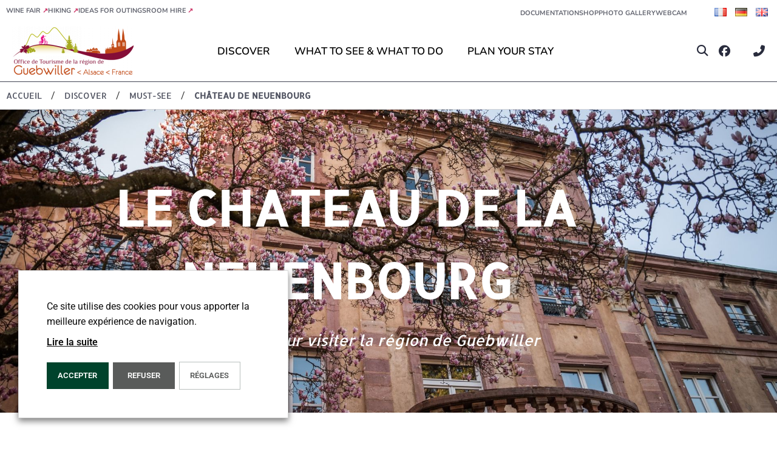

--- FILE ---
content_type: text/html; charset=UTF-8
request_url: https://www.tourisme-guebwiller.fr/en/discover/must-see-alsace-grandballon/chateau-de-neuenbourg/
body_size: 49249
content:
<!doctype html>
<html lang="en-GB" prefix="og: https://ogp.me/ns#">
<head>
	<meta charset="UTF-8">
	<meta name="viewport" content="width=device-width, initial-scale=1">
	<link rel="profile" href="https://gmpg.org/xfn/11">
	<link rel="alternate" href="https://www.tourisme-guebwiller.fr/fr/decouvrir/incontournables-alsace-region-de-guebwiller/le-chateau-de-la-neuenbourg/" hreflang="fr" />
<link rel="alternate" href="https://www.tourisme-guebwiller.fr/de/entdecken-guebwiller-elsass/unumganglich-guebwiller-elsass/le-chateau-de-la-neuenbourg/" hreflang="de" />
<link rel="alternate" href="https://www.tourisme-guebwiller.fr/en/discover/must-see-alsace-grandballon/chateau-de-neuenbourg/" hreflang="en" />

<!-- Search Engine Optimization by Rank Math PRO - https://rankmath.com/ -->
<title>Château de Neuenbourg - Tourisme entre route des vins d&#039;Alsace et Grand Ballon à Guebwiller - Soultz et les Pays du Florival</title>
<meta name="robots" content="follow, index, max-snippet:-1, max-video-preview:-1, max-image-preview:large"/>
<link rel="canonical" href="https://www.tourisme-guebwiller.fr/en/discover/must-see-alsace-grandballon/chateau-de-neuenbourg/" />
<meta property="og:locale" content="en_GB" />
<meta property="og:type" content="article" />
<meta property="og:title" content="Château de Neuenbourg - Tourisme entre route des vins d&#039;Alsace et Grand Ballon à Guebwiller - Soultz et les Pays du Florival" />
<meta property="og:url" content="https://www.tourisme-guebwiller.fr/en/discover/must-see-alsace-grandballon/chateau-de-neuenbourg/" />
<meta property="og:site_name" content="Tourisme entre route des vins d&#039;Alsace et Grand Ballon à Guebwiller - Soultz et les Pays du Florival" />
<meta property="og:updated_time" content="2022-08-29T11:51:24+02:00" />
<meta property="article:published_time" content="2022-08-29T11:50:53+02:00" />
<meta property="article:modified_time" content="2022-08-29T11:51:24+02:00" />
<meta name="twitter:card" content="summary_large_image" />
<meta name="twitter:title" content="Château de Neuenbourg - Tourisme entre route des vins d&#039;Alsace et Grand Ballon à Guebwiller - Soultz et les Pays du Florival" />
<script type="application/ld+json" class="rank-math-schema-pro">{"@context":"https://schema.org","@graph":[{"@type":["Person","Organization"],"@id":"https://www.tourisme-guebwiller.fr/#person","name":"adminotgueb","logo":{"@type":"ImageObject","@id":"https://www.tourisme-guebwiller.fr/#logo","url":"https://tourisme-guebwiller.dev.dnconsultants.fr/wp-content/uploads/2021/12/logo-tourisme-guebwiller.png","contentUrl":"https://tourisme-guebwiller.dev.dnconsultants.fr/wp-content/uploads/2021/12/logo-tourisme-guebwiller.png","caption":"adminotgueb","inLanguage":"en-GB","width":"200","height":"80"},"image":{"@type":"ImageObject","@id":"https://www.tourisme-guebwiller.fr/#logo","url":"https://tourisme-guebwiller.dev.dnconsultants.fr/wp-content/uploads/2021/12/logo-tourisme-guebwiller.png","contentUrl":"https://tourisme-guebwiller.dev.dnconsultants.fr/wp-content/uploads/2021/12/logo-tourisme-guebwiller.png","caption":"adminotgueb","inLanguage":"en-GB","width":"200","height":"80"}},{"@type":"WebSite","@id":"https://www.tourisme-guebwiller.fr/#website","url":"https://www.tourisme-guebwiller.fr","name":"adminotgueb","publisher":{"@id":"https://www.tourisme-guebwiller.fr/#person"},"inLanguage":"en-GB"},{"@type":"WebPage","@id":"https://www.tourisme-guebwiller.fr/en/discover/must-see-alsace-grandballon/chateau-de-neuenbourg/#webpage","url":"https://www.tourisme-guebwiller.fr/en/discover/must-see-alsace-grandballon/chateau-de-neuenbourg/","name":"Ch\u00e2teau de Neuenbourg - Tourisme entre route des vins d&#039;Alsace et Grand Ballon \u00e0 Guebwiller - Soultz et les Pays du Florival","datePublished":"2022-08-29T11:50:53+02:00","dateModified":"2022-08-29T11:51:24+02:00","isPartOf":{"@id":"https://www.tourisme-guebwiller.fr/#website"},"inLanguage":"en-GB"},{"@type":"Person","@id":"https://www.tourisme-guebwiller.fr/en/author/923ee8555a6e68e6/","name":"adminotgueb","url":"https://www.tourisme-guebwiller.fr/en/author/923ee8555a6e68e6/","image":{"@type":"ImageObject","@id":"https://secure.gravatar.com/avatar/85aca98f651f230ca2baf6235b40bd899c01e3221061f2970392db3bd4256b41?s=96&amp;d=mm&amp;r=g","url":"https://secure.gravatar.com/avatar/85aca98f651f230ca2baf6235b40bd899c01e3221061f2970392db3bd4256b41?s=96&amp;d=mm&amp;r=g","caption":"adminotgueb","inLanguage":"en-GB"},"sameAs":["http://tourisme-guebwiller.dev.dnconsultants.fr"]},{"@type":"Article","headline":"Ch\u00e2teau de Neuenbourg - Tourisme entre route des vins d&#039;Alsace et Grand Ballon \u00e0 Guebwiller - Soultz et","datePublished":"2022-08-29T11:50:53+02:00","dateModified":"2022-08-29T11:51:24+02:00","author":{"@id":"https://www.tourisme-guebwiller.fr/en/author/923ee8555a6e68e6/","name":"adminotgueb"},"publisher":{"@id":"https://www.tourisme-guebwiller.fr/#person"},"name":"Ch\u00e2teau de Neuenbourg - Tourisme entre route des vins d&#039;Alsace et Grand Ballon \u00e0 Guebwiller - Soultz et","@id":"https://www.tourisme-guebwiller.fr/en/discover/must-see-alsace-grandballon/chateau-de-neuenbourg/#richSnippet","isPartOf":{"@id":"https://www.tourisme-guebwiller.fr/en/discover/must-see-alsace-grandballon/chateau-de-neuenbourg/#webpage"},"inLanguage":"en-GB","mainEntityOfPage":{"@id":"https://www.tourisme-guebwiller.fr/en/discover/must-see-alsace-grandballon/chateau-de-neuenbourg/#webpage"}}]}</script>
<!-- /Rank Math WordPress SEO plugin -->

<link href='https://fonts.gstatic.com' crossorigin rel='preconnect' />
<link rel="alternate" type="application/rss+xml" title="Tourisme entre route des vins d&#039;Alsace et Grand Ballon à Guebwiller - Soultz et les Pays du Florival &raquo; Feed" href="https://www.tourisme-guebwiller.fr/en/feed/" />
<link rel="alternate" title="oEmbed (JSON)" type="application/json+oembed" href="https://www.tourisme-guebwiller.fr/wp-json/oembed/1.0/embed?url=https%3A%2F%2Fwww.tourisme-guebwiller.fr%2Fen%2Fdiscover%2Fmust-see-alsace-grandballon%2Fchateau-de-neuenbourg%2F&#038;lang=en" />
<link rel="alternate" title="oEmbed (XML)" type="text/xml+oembed" href="https://www.tourisme-guebwiller.fr/wp-json/oembed/1.0/embed?url=https%3A%2F%2Fwww.tourisme-guebwiller.fr%2Fen%2Fdiscover%2Fmust-see-alsace-grandballon%2Fchateau-de-neuenbourg%2F&#038;format=xml&#038;lang=en" />
<style id='wp-img-auto-sizes-contain-inline-css'>
img:is([sizes=auto i],[sizes^="auto," i]){contain-intrinsic-size:3000px 1500px}
/*# sourceURL=wp-img-auto-sizes-contain-inline-css */
</style>
<style id='wp-emoji-styles-inline-css'>

	img.wp-smiley, img.emoji {
		display: inline !important;
		border: none !important;
		box-shadow: none !important;
		height: 1em !important;
		width: 1em !important;
		margin: 0 0.07em !important;
		vertical-align: -0.1em !important;
		background: none !important;
		padding: 0 !important;
	}
/*# sourceURL=wp-emoji-styles-inline-css */
</style>
<style id='global-styles-inline-css'>
:root{--wp--preset--aspect-ratio--square: 1;--wp--preset--aspect-ratio--4-3: 4/3;--wp--preset--aspect-ratio--3-4: 3/4;--wp--preset--aspect-ratio--3-2: 3/2;--wp--preset--aspect-ratio--2-3: 2/3;--wp--preset--aspect-ratio--16-9: 16/9;--wp--preset--aspect-ratio--9-16: 9/16;--wp--preset--color--black: #000000;--wp--preset--color--cyan-bluish-gray: #abb8c3;--wp--preset--color--white: #ffffff;--wp--preset--color--pale-pink: #f78da7;--wp--preset--color--vivid-red: #cf2e2e;--wp--preset--color--luminous-vivid-orange: #ff6900;--wp--preset--color--luminous-vivid-amber: #fcb900;--wp--preset--color--light-green-cyan: #7bdcb5;--wp--preset--color--vivid-green-cyan: #00d084;--wp--preset--color--pale-cyan-blue: #8ed1fc;--wp--preset--color--vivid-cyan-blue: #0693e3;--wp--preset--color--vivid-purple: #9b51e0;--wp--preset--gradient--vivid-cyan-blue-to-vivid-purple: linear-gradient(135deg,rgb(6,147,227) 0%,rgb(155,81,224) 100%);--wp--preset--gradient--light-green-cyan-to-vivid-green-cyan: linear-gradient(135deg,rgb(122,220,180) 0%,rgb(0,208,130) 100%);--wp--preset--gradient--luminous-vivid-amber-to-luminous-vivid-orange: linear-gradient(135deg,rgb(252,185,0) 0%,rgb(255,105,0) 100%);--wp--preset--gradient--luminous-vivid-orange-to-vivid-red: linear-gradient(135deg,rgb(255,105,0) 0%,rgb(207,46,46) 100%);--wp--preset--gradient--very-light-gray-to-cyan-bluish-gray: linear-gradient(135deg,rgb(238,238,238) 0%,rgb(169,184,195) 100%);--wp--preset--gradient--cool-to-warm-spectrum: linear-gradient(135deg,rgb(74,234,220) 0%,rgb(151,120,209) 20%,rgb(207,42,186) 40%,rgb(238,44,130) 60%,rgb(251,105,98) 80%,rgb(254,248,76) 100%);--wp--preset--gradient--blush-light-purple: linear-gradient(135deg,rgb(255,206,236) 0%,rgb(152,150,240) 100%);--wp--preset--gradient--blush-bordeaux: linear-gradient(135deg,rgb(254,205,165) 0%,rgb(254,45,45) 50%,rgb(107,0,62) 100%);--wp--preset--gradient--luminous-dusk: linear-gradient(135deg,rgb(255,203,112) 0%,rgb(199,81,192) 50%,rgb(65,88,208) 100%);--wp--preset--gradient--pale-ocean: linear-gradient(135deg,rgb(255,245,203) 0%,rgb(182,227,212) 50%,rgb(51,167,181) 100%);--wp--preset--gradient--electric-grass: linear-gradient(135deg,rgb(202,248,128) 0%,rgb(113,206,126) 100%);--wp--preset--gradient--midnight: linear-gradient(135deg,rgb(2,3,129) 0%,rgb(40,116,252) 100%);--wp--preset--font-size--small: 13px;--wp--preset--font-size--medium: 20px;--wp--preset--font-size--large: 36px;--wp--preset--font-size--x-large: 42px;--wp--preset--spacing--20: 0.44rem;--wp--preset--spacing--30: 0.67rem;--wp--preset--spacing--40: 1rem;--wp--preset--spacing--50: 1.5rem;--wp--preset--spacing--60: 2.25rem;--wp--preset--spacing--70: 3.38rem;--wp--preset--spacing--80: 5.06rem;--wp--preset--shadow--natural: 6px 6px 9px rgba(0, 0, 0, 0.2);--wp--preset--shadow--deep: 12px 12px 50px rgba(0, 0, 0, 0.4);--wp--preset--shadow--sharp: 6px 6px 0px rgba(0, 0, 0, 0.2);--wp--preset--shadow--outlined: 6px 6px 0px -3px rgb(255, 255, 255), 6px 6px rgb(0, 0, 0);--wp--preset--shadow--crisp: 6px 6px 0px rgb(0, 0, 0);}:root { --wp--style--global--content-size: 800px;--wp--style--global--wide-size: 1200px; }:where(body) { margin: 0; }.wp-site-blocks > .alignleft { float: left; margin-right: 2em; }.wp-site-blocks > .alignright { float: right; margin-left: 2em; }.wp-site-blocks > .aligncenter { justify-content: center; margin-left: auto; margin-right: auto; }:where(.wp-site-blocks) > * { margin-block-start: 24px; margin-block-end: 0; }:where(.wp-site-blocks) > :first-child { margin-block-start: 0; }:where(.wp-site-blocks) > :last-child { margin-block-end: 0; }:root { --wp--style--block-gap: 24px; }:root :where(.is-layout-flow) > :first-child{margin-block-start: 0;}:root :where(.is-layout-flow) > :last-child{margin-block-end: 0;}:root :where(.is-layout-flow) > *{margin-block-start: 24px;margin-block-end: 0;}:root :where(.is-layout-constrained) > :first-child{margin-block-start: 0;}:root :where(.is-layout-constrained) > :last-child{margin-block-end: 0;}:root :where(.is-layout-constrained) > *{margin-block-start: 24px;margin-block-end: 0;}:root :where(.is-layout-flex){gap: 24px;}:root :where(.is-layout-grid){gap: 24px;}.is-layout-flow > .alignleft{float: left;margin-inline-start: 0;margin-inline-end: 2em;}.is-layout-flow > .alignright{float: right;margin-inline-start: 2em;margin-inline-end: 0;}.is-layout-flow > .aligncenter{margin-left: auto !important;margin-right: auto !important;}.is-layout-constrained > .alignleft{float: left;margin-inline-start: 0;margin-inline-end: 2em;}.is-layout-constrained > .alignright{float: right;margin-inline-start: 2em;margin-inline-end: 0;}.is-layout-constrained > .aligncenter{margin-left: auto !important;margin-right: auto !important;}.is-layout-constrained > :where(:not(.alignleft):not(.alignright):not(.alignfull)){max-width: var(--wp--style--global--content-size);margin-left: auto !important;margin-right: auto !important;}.is-layout-constrained > .alignwide{max-width: var(--wp--style--global--wide-size);}body .is-layout-flex{display: flex;}.is-layout-flex{flex-wrap: wrap;align-items: center;}.is-layout-flex > :is(*, div){margin: 0;}body .is-layout-grid{display: grid;}.is-layout-grid > :is(*, div){margin: 0;}body{padding-top: 0px;padding-right: 0px;padding-bottom: 0px;padding-left: 0px;}a:where(:not(.wp-element-button)){text-decoration: underline;}:root :where(.wp-element-button, .wp-block-button__link){background-color: #32373c;border-width: 0;color: #fff;font-family: inherit;font-size: inherit;font-style: inherit;font-weight: inherit;letter-spacing: inherit;line-height: inherit;padding-top: calc(0.667em + 2px);padding-right: calc(1.333em + 2px);padding-bottom: calc(0.667em + 2px);padding-left: calc(1.333em + 2px);text-decoration: none;text-transform: inherit;}.has-black-color{color: var(--wp--preset--color--black) !important;}.has-cyan-bluish-gray-color{color: var(--wp--preset--color--cyan-bluish-gray) !important;}.has-white-color{color: var(--wp--preset--color--white) !important;}.has-pale-pink-color{color: var(--wp--preset--color--pale-pink) !important;}.has-vivid-red-color{color: var(--wp--preset--color--vivid-red) !important;}.has-luminous-vivid-orange-color{color: var(--wp--preset--color--luminous-vivid-orange) !important;}.has-luminous-vivid-amber-color{color: var(--wp--preset--color--luminous-vivid-amber) !important;}.has-light-green-cyan-color{color: var(--wp--preset--color--light-green-cyan) !important;}.has-vivid-green-cyan-color{color: var(--wp--preset--color--vivid-green-cyan) !important;}.has-pale-cyan-blue-color{color: var(--wp--preset--color--pale-cyan-blue) !important;}.has-vivid-cyan-blue-color{color: var(--wp--preset--color--vivid-cyan-blue) !important;}.has-vivid-purple-color{color: var(--wp--preset--color--vivid-purple) !important;}.has-black-background-color{background-color: var(--wp--preset--color--black) !important;}.has-cyan-bluish-gray-background-color{background-color: var(--wp--preset--color--cyan-bluish-gray) !important;}.has-white-background-color{background-color: var(--wp--preset--color--white) !important;}.has-pale-pink-background-color{background-color: var(--wp--preset--color--pale-pink) !important;}.has-vivid-red-background-color{background-color: var(--wp--preset--color--vivid-red) !important;}.has-luminous-vivid-orange-background-color{background-color: var(--wp--preset--color--luminous-vivid-orange) !important;}.has-luminous-vivid-amber-background-color{background-color: var(--wp--preset--color--luminous-vivid-amber) !important;}.has-light-green-cyan-background-color{background-color: var(--wp--preset--color--light-green-cyan) !important;}.has-vivid-green-cyan-background-color{background-color: var(--wp--preset--color--vivid-green-cyan) !important;}.has-pale-cyan-blue-background-color{background-color: var(--wp--preset--color--pale-cyan-blue) !important;}.has-vivid-cyan-blue-background-color{background-color: var(--wp--preset--color--vivid-cyan-blue) !important;}.has-vivid-purple-background-color{background-color: var(--wp--preset--color--vivid-purple) !important;}.has-black-border-color{border-color: var(--wp--preset--color--black) !important;}.has-cyan-bluish-gray-border-color{border-color: var(--wp--preset--color--cyan-bluish-gray) !important;}.has-white-border-color{border-color: var(--wp--preset--color--white) !important;}.has-pale-pink-border-color{border-color: var(--wp--preset--color--pale-pink) !important;}.has-vivid-red-border-color{border-color: var(--wp--preset--color--vivid-red) !important;}.has-luminous-vivid-orange-border-color{border-color: var(--wp--preset--color--luminous-vivid-orange) !important;}.has-luminous-vivid-amber-border-color{border-color: var(--wp--preset--color--luminous-vivid-amber) !important;}.has-light-green-cyan-border-color{border-color: var(--wp--preset--color--light-green-cyan) !important;}.has-vivid-green-cyan-border-color{border-color: var(--wp--preset--color--vivid-green-cyan) !important;}.has-pale-cyan-blue-border-color{border-color: var(--wp--preset--color--pale-cyan-blue) !important;}.has-vivid-cyan-blue-border-color{border-color: var(--wp--preset--color--vivid-cyan-blue) !important;}.has-vivid-purple-border-color{border-color: var(--wp--preset--color--vivid-purple) !important;}.has-vivid-cyan-blue-to-vivid-purple-gradient-background{background: var(--wp--preset--gradient--vivid-cyan-blue-to-vivid-purple) !important;}.has-light-green-cyan-to-vivid-green-cyan-gradient-background{background: var(--wp--preset--gradient--light-green-cyan-to-vivid-green-cyan) !important;}.has-luminous-vivid-amber-to-luminous-vivid-orange-gradient-background{background: var(--wp--preset--gradient--luminous-vivid-amber-to-luminous-vivid-orange) !important;}.has-luminous-vivid-orange-to-vivid-red-gradient-background{background: var(--wp--preset--gradient--luminous-vivid-orange-to-vivid-red) !important;}.has-very-light-gray-to-cyan-bluish-gray-gradient-background{background: var(--wp--preset--gradient--very-light-gray-to-cyan-bluish-gray) !important;}.has-cool-to-warm-spectrum-gradient-background{background: var(--wp--preset--gradient--cool-to-warm-spectrum) !important;}.has-blush-light-purple-gradient-background{background: var(--wp--preset--gradient--blush-light-purple) !important;}.has-blush-bordeaux-gradient-background{background: var(--wp--preset--gradient--blush-bordeaux) !important;}.has-luminous-dusk-gradient-background{background: var(--wp--preset--gradient--luminous-dusk) !important;}.has-pale-ocean-gradient-background{background: var(--wp--preset--gradient--pale-ocean) !important;}.has-electric-grass-gradient-background{background: var(--wp--preset--gradient--electric-grass) !important;}.has-midnight-gradient-background{background: var(--wp--preset--gradient--midnight) !important;}.has-small-font-size{font-size: var(--wp--preset--font-size--small) !important;}.has-medium-font-size{font-size: var(--wp--preset--font-size--medium) !important;}.has-large-font-size{font-size: var(--wp--preset--font-size--large) !important;}.has-x-large-font-size{font-size: var(--wp--preset--font-size--x-large) !important;}
:root :where(.wp-block-pullquote){font-size: 1.5em;line-height: 1.6;}
/*# sourceURL=global-styles-inline-css */
</style>
<link rel='stylesheet' id='hello-elementor-css' href='https://www.tourisme-guebwiller.fr/wp-content/themes/hello-elementor/assets/css/reset.css?ver=3.4.5' media='all' />
<link rel='stylesheet' id='hello-elementor-theme-style-css' href='https://www.tourisme-guebwiller.fr/wp-content/themes/hello-elementor/assets/css/theme.css?ver=3.4.5' media='all' />
<link rel='stylesheet' id='hello-elementor-header-footer-css' href='https://www.tourisme-guebwiller.fr/wp-content/themes/hello-elementor/assets/css/header-footer.css?ver=3.4.5' media='all' />
<link rel='stylesheet' id='elementor-frontend-css' href='https://www.tourisme-guebwiller.fr/wp-content/plugins/elementor/assets/css/frontend.min.css?ver=3.34.2' media='all' />
<style id='elementor-frontend-inline-css'>
@-webkit-keyframes ha_fadeIn{0%{opacity:0}to{opacity:1}}@keyframes ha_fadeIn{0%{opacity:0}to{opacity:1}}@-webkit-keyframes ha_zoomIn{0%{opacity:0;-webkit-transform:scale3d(.3,.3,.3);transform:scale3d(.3,.3,.3)}50%{opacity:1}}@keyframes ha_zoomIn{0%{opacity:0;-webkit-transform:scale3d(.3,.3,.3);transform:scale3d(.3,.3,.3)}50%{opacity:1}}@-webkit-keyframes ha_rollIn{0%{opacity:0;-webkit-transform:translate3d(-100%,0,0) rotate3d(0,0,1,-120deg);transform:translate3d(-100%,0,0) rotate3d(0,0,1,-120deg)}to{opacity:1}}@keyframes ha_rollIn{0%{opacity:0;-webkit-transform:translate3d(-100%,0,0) rotate3d(0,0,1,-120deg);transform:translate3d(-100%,0,0) rotate3d(0,0,1,-120deg)}to{opacity:1}}@-webkit-keyframes ha_bounce{0%,20%,53%,to{-webkit-animation-timing-function:cubic-bezier(.215,.61,.355,1);animation-timing-function:cubic-bezier(.215,.61,.355,1)}40%,43%{-webkit-transform:translate3d(0,-30px,0) scaleY(1.1);transform:translate3d(0,-30px,0) scaleY(1.1);-webkit-animation-timing-function:cubic-bezier(.755,.05,.855,.06);animation-timing-function:cubic-bezier(.755,.05,.855,.06)}70%{-webkit-transform:translate3d(0,-15px,0) scaleY(1.05);transform:translate3d(0,-15px,0) scaleY(1.05);-webkit-animation-timing-function:cubic-bezier(.755,.05,.855,.06);animation-timing-function:cubic-bezier(.755,.05,.855,.06)}80%{-webkit-transition-timing-function:cubic-bezier(.215,.61,.355,1);transition-timing-function:cubic-bezier(.215,.61,.355,1);-webkit-transform:translate3d(0,0,0) scaleY(.95);transform:translate3d(0,0,0) scaleY(.95)}90%{-webkit-transform:translate3d(0,-4px,0) scaleY(1.02);transform:translate3d(0,-4px,0) scaleY(1.02)}}@keyframes ha_bounce{0%,20%,53%,to{-webkit-animation-timing-function:cubic-bezier(.215,.61,.355,1);animation-timing-function:cubic-bezier(.215,.61,.355,1)}40%,43%{-webkit-transform:translate3d(0,-30px,0) scaleY(1.1);transform:translate3d(0,-30px,0) scaleY(1.1);-webkit-animation-timing-function:cubic-bezier(.755,.05,.855,.06);animation-timing-function:cubic-bezier(.755,.05,.855,.06)}70%{-webkit-transform:translate3d(0,-15px,0) scaleY(1.05);transform:translate3d(0,-15px,0) scaleY(1.05);-webkit-animation-timing-function:cubic-bezier(.755,.05,.855,.06);animation-timing-function:cubic-bezier(.755,.05,.855,.06)}80%{-webkit-transition-timing-function:cubic-bezier(.215,.61,.355,1);transition-timing-function:cubic-bezier(.215,.61,.355,1);-webkit-transform:translate3d(0,0,0) scaleY(.95);transform:translate3d(0,0,0) scaleY(.95)}90%{-webkit-transform:translate3d(0,-4px,0) scaleY(1.02);transform:translate3d(0,-4px,0) scaleY(1.02)}}@-webkit-keyframes ha_bounceIn{0%,20%,40%,60%,80%,to{-webkit-animation-timing-function:cubic-bezier(.215,.61,.355,1);animation-timing-function:cubic-bezier(.215,.61,.355,1)}0%{opacity:0;-webkit-transform:scale3d(.3,.3,.3);transform:scale3d(.3,.3,.3)}20%{-webkit-transform:scale3d(1.1,1.1,1.1);transform:scale3d(1.1,1.1,1.1)}40%{-webkit-transform:scale3d(.9,.9,.9);transform:scale3d(.9,.9,.9)}60%{opacity:1;-webkit-transform:scale3d(1.03,1.03,1.03);transform:scale3d(1.03,1.03,1.03)}80%{-webkit-transform:scale3d(.97,.97,.97);transform:scale3d(.97,.97,.97)}to{opacity:1}}@keyframes ha_bounceIn{0%,20%,40%,60%,80%,to{-webkit-animation-timing-function:cubic-bezier(.215,.61,.355,1);animation-timing-function:cubic-bezier(.215,.61,.355,1)}0%{opacity:0;-webkit-transform:scale3d(.3,.3,.3);transform:scale3d(.3,.3,.3)}20%{-webkit-transform:scale3d(1.1,1.1,1.1);transform:scale3d(1.1,1.1,1.1)}40%{-webkit-transform:scale3d(.9,.9,.9);transform:scale3d(.9,.9,.9)}60%{opacity:1;-webkit-transform:scale3d(1.03,1.03,1.03);transform:scale3d(1.03,1.03,1.03)}80%{-webkit-transform:scale3d(.97,.97,.97);transform:scale3d(.97,.97,.97)}to{opacity:1}}@-webkit-keyframes ha_flipInX{0%{opacity:0;-webkit-transform:perspective(400px) rotate3d(1,0,0,90deg);transform:perspective(400px) rotate3d(1,0,0,90deg);-webkit-animation-timing-function:ease-in;animation-timing-function:ease-in}40%{-webkit-transform:perspective(400px) rotate3d(1,0,0,-20deg);transform:perspective(400px) rotate3d(1,0,0,-20deg);-webkit-animation-timing-function:ease-in;animation-timing-function:ease-in}60%{opacity:1;-webkit-transform:perspective(400px) rotate3d(1,0,0,10deg);transform:perspective(400px) rotate3d(1,0,0,10deg)}80%{-webkit-transform:perspective(400px) rotate3d(1,0,0,-5deg);transform:perspective(400px) rotate3d(1,0,0,-5deg)}}@keyframes ha_flipInX{0%{opacity:0;-webkit-transform:perspective(400px) rotate3d(1,0,0,90deg);transform:perspective(400px) rotate3d(1,0,0,90deg);-webkit-animation-timing-function:ease-in;animation-timing-function:ease-in}40%{-webkit-transform:perspective(400px) rotate3d(1,0,0,-20deg);transform:perspective(400px) rotate3d(1,0,0,-20deg);-webkit-animation-timing-function:ease-in;animation-timing-function:ease-in}60%{opacity:1;-webkit-transform:perspective(400px) rotate3d(1,0,0,10deg);transform:perspective(400px) rotate3d(1,0,0,10deg)}80%{-webkit-transform:perspective(400px) rotate3d(1,0,0,-5deg);transform:perspective(400px) rotate3d(1,0,0,-5deg)}}@-webkit-keyframes ha_flipInY{0%{opacity:0;-webkit-transform:perspective(400px) rotate3d(0,1,0,90deg);transform:perspective(400px) rotate3d(0,1,0,90deg);-webkit-animation-timing-function:ease-in;animation-timing-function:ease-in}40%{-webkit-transform:perspective(400px) rotate3d(0,1,0,-20deg);transform:perspective(400px) rotate3d(0,1,0,-20deg);-webkit-animation-timing-function:ease-in;animation-timing-function:ease-in}60%{opacity:1;-webkit-transform:perspective(400px) rotate3d(0,1,0,10deg);transform:perspective(400px) rotate3d(0,1,0,10deg)}80%{-webkit-transform:perspective(400px) rotate3d(0,1,0,-5deg);transform:perspective(400px) rotate3d(0,1,0,-5deg)}}@keyframes ha_flipInY{0%{opacity:0;-webkit-transform:perspective(400px) rotate3d(0,1,0,90deg);transform:perspective(400px) rotate3d(0,1,0,90deg);-webkit-animation-timing-function:ease-in;animation-timing-function:ease-in}40%{-webkit-transform:perspective(400px) rotate3d(0,1,0,-20deg);transform:perspective(400px) rotate3d(0,1,0,-20deg);-webkit-animation-timing-function:ease-in;animation-timing-function:ease-in}60%{opacity:1;-webkit-transform:perspective(400px) rotate3d(0,1,0,10deg);transform:perspective(400px) rotate3d(0,1,0,10deg)}80%{-webkit-transform:perspective(400px) rotate3d(0,1,0,-5deg);transform:perspective(400px) rotate3d(0,1,0,-5deg)}}@-webkit-keyframes ha_swing{20%{-webkit-transform:rotate3d(0,0,1,15deg);transform:rotate3d(0,0,1,15deg)}40%{-webkit-transform:rotate3d(0,0,1,-10deg);transform:rotate3d(0,0,1,-10deg)}60%{-webkit-transform:rotate3d(0,0,1,5deg);transform:rotate3d(0,0,1,5deg)}80%{-webkit-transform:rotate3d(0,0,1,-5deg);transform:rotate3d(0,0,1,-5deg)}}@keyframes ha_swing{20%{-webkit-transform:rotate3d(0,0,1,15deg);transform:rotate3d(0,0,1,15deg)}40%{-webkit-transform:rotate3d(0,0,1,-10deg);transform:rotate3d(0,0,1,-10deg)}60%{-webkit-transform:rotate3d(0,0,1,5deg);transform:rotate3d(0,0,1,5deg)}80%{-webkit-transform:rotate3d(0,0,1,-5deg);transform:rotate3d(0,0,1,-5deg)}}@-webkit-keyframes ha_slideInDown{0%{visibility:visible;-webkit-transform:translate3d(0,-100%,0);transform:translate3d(0,-100%,0)}}@keyframes ha_slideInDown{0%{visibility:visible;-webkit-transform:translate3d(0,-100%,0);transform:translate3d(0,-100%,0)}}@-webkit-keyframes ha_slideInUp{0%{visibility:visible;-webkit-transform:translate3d(0,100%,0);transform:translate3d(0,100%,0)}}@keyframes ha_slideInUp{0%{visibility:visible;-webkit-transform:translate3d(0,100%,0);transform:translate3d(0,100%,0)}}@-webkit-keyframes ha_slideInLeft{0%{visibility:visible;-webkit-transform:translate3d(-100%,0,0);transform:translate3d(-100%,0,0)}}@keyframes ha_slideInLeft{0%{visibility:visible;-webkit-transform:translate3d(-100%,0,0);transform:translate3d(-100%,0,0)}}@-webkit-keyframes ha_slideInRight{0%{visibility:visible;-webkit-transform:translate3d(100%,0,0);transform:translate3d(100%,0,0)}}@keyframes ha_slideInRight{0%{visibility:visible;-webkit-transform:translate3d(100%,0,0);transform:translate3d(100%,0,0)}}.ha_fadeIn{-webkit-animation-name:ha_fadeIn;animation-name:ha_fadeIn}.ha_zoomIn{-webkit-animation-name:ha_zoomIn;animation-name:ha_zoomIn}.ha_rollIn{-webkit-animation-name:ha_rollIn;animation-name:ha_rollIn}.ha_bounce{-webkit-transform-origin:center bottom;-ms-transform-origin:center bottom;transform-origin:center bottom;-webkit-animation-name:ha_bounce;animation-name:ha_bounce}.ha_bounceIn{-webkit-animation-name:ha_bounceIn;animation-name:ha_bounceIn;-webkit-animation-duration:.75s;-webkit-animation-duration:calc(var(--animate-duration)*.75);animation-duration:.75s;animation-duration:calc(var(--animate-duration)*.75)}.ha_flipInX,.ha_flipInY{-webkit-animation-name:ha_flipInX;animation-name:ha_flipInX;-webkit-backface-visibility:visible!important;backface-visibility:visible!important}.ha_flipInY{-webkit-animation-name:ha_flipInY;animation-name:ha_flipInY}.ha_swing{-webkit-transform-origin:top center;-ms-transform-origin:top center;transform-origin:top center;-webkit-animation-name:ha_swing;animation-name:ha_swing}.ha_slideInDown{-webkit-animation-name:ha_slideInDown;animation-name:ha_slideInDown}.ha_slideInUp{-webkit-animation-name:ha_slideInUp;animation-name:ha_slideInUp}.ha_slideInLeft{-webkit-animation-name:ha_slideInLeft;animation-name:ha_slideInLeft}.ha_slideInRight{-webkit-animation-name:ha_slideInRight;animation-name:ha_slideInRight}.ha-css-transform-yes{-webkit-transition-duration:var(--ha-tfx-transition-duration, .2s);transition-duration:var(--ha-tfx-transition-duration, .2s);-webkit-transition-property:-webkit-transform;transition-property:transform;transition-property:transform,-webkit-transform;-webkit-transform:translate(var(--ha-tfx-translate-x, 0),var(--ha-tfx-translate-y, 0)) scale(var(--ha-tfx-scale-x, 1),var(--ha-tfx-scale-y, 1)) skew(var(--ha-tfx-skew-x, 0),var(--ha-tfx-skew-y, 0)) rotateX(var(--ha-tfx-rotate-x, 0)) rotateY(var(--ha-tfx-rotate-y, 0)) rotateZ(var(--ha-tfx-rotate-z, 0));transform:translate(var(--ha-tfx-translate-x, 0),var(--ha-tfx-translate-y, 0)) scale(var(--ha-tfx-scale-x, 1),var(--ha-tfx-scale-y, 1)) skew(var(--ha-tfx-skew-x, 0),var(--ha-tfx-skew-y, 0)) rotateX(var(--ha-tfx-rotate-x, 0)) rotateY(var(--ha-tfx-rotate-y, 0)) rotateZ(var(--ha-tfx-rotate-z, 0))}.ha-css-transform-yes:hover{-webkit-transform:translate(var(--ha-tfx-translate-x-hover, var(--ha-tfx-translate-x, 0)),var(--ha-tfx-translate-y-hover, var(--ha-tfx-translate-y, 0))) scale(var(--ha-tfx-scale-x-hover, var(--ha-tfx-scale-x, 1)),var(--ha-tfx-scale-y-hover, var(--ha-tfx-scale-y, 1))) skew(var(--ha-tfx-skew-x-hover, var(--ha-tfx-skew-x, 0)),var(--ha-tfx-skew-y-hover, var(--ha-tfx-skew-y, 0))) rotateX(var(--ha-tfx-rotate-x-hover, var(--ha-tfx-rotate-x, 0))) rotateY(var(--ha-tfx-rotate-y-hover, var(--ha-tfx-rotate-y, 0))) rotateZ(var(--ha-tfx-rotate-z-hover, var(--ha-tfx-rotate-z, 0)));transform:translate(var(--ha-tfx-translate-x-hover, var(--ha-tfx-translate-x, 0)),var(--ha-tfx-translate-y-hover, var(--ha-tfx-translate-y, 0))) scale(var(--ha-tfx-scale-x-hover, var(--ha-tfx-scale-x, 1)),var(--ha-tfx-scale-y-hover, var(--ha-tfx-scale-y, 1))) skew(var(--ha-tfx-skew-x-hover, var(--ha-tfx-skew-x, 0)),var(--ha-tfx-skew-y-hover, var(--ha-tfx-skew-y, 0))) rotateX(var(--ha-tfx-rotate-x-hover, var(--ha-tfx-rotate-x, 0))) rotateY(var(--ha-tfx-rotate-y-hover, var(--ha-tfx-rotate-y, 0))) rotateZ(var(--ha-tfx-rotate-z-hover, var(--ha-tfx-rotate-z, 0)))}.happy-addon>.elementor-widget-container{word-wrap:break-word;overflow-wrap:break-word}.happy-addon>.elementor-widget-container,.happy-addon>.elementor-widget-container *{-webkit-box-sizing:border-box;box-sizing:border-box}.happy-addon:not(:has(.elementor-widget-container)),.happy-addon:not(:has(.elementor-widget-container)) *{-webkit-box-sizing:border-box;box-sizing:border-box;word-wrap:break-word;overflow-wrap:break-word}.happy-addon p:empty{display:none}.happy-addon .elementor-inline-editing{min-height:auto!important}.happy-addon-pro img{max-width:100%;height:auto;-o-object-fit:cover;object-fit:cover}.ha-screen-reader-text{position:absolute;overflow:hidden;clip:rect(1px,1px,1px,1px);margin:-1px;padding:0;width:1px;height:1px;border:0;word-wrap:normal!important;-webkit-clip-path:inset(50%);clip-path:inset(50%)}.ha-has-bg-overlay>.elementor-widget-container{position:relative;z-index:1}.ha-has-bg-overlay>.elementor-widget-container:before{position:absolute;top:0;left:0;z-index:-1;width:100%;height:100%;content:""}.ha-has-bg-overlay:not(:has(.elementor-widget-container)){position:relative;z-index:1}.ha-has-bg-overlay:not(:has(.elementor-widget-container)):before{position:absolute;top:0;left:0;z-index:-1;width:100%;height:100%;content:""}.ha-popup--is-enabled .ha-js-popup,.ha-popup--is-enabled .ha-js-popup img{cursor:-webkit-zoom-in!important;cursor:zoom-in!important}.mfp-wrap .mfp-arrow,.mfp-wrap .mfp-close{background-color:transparent}.mfp-wrap .mfp-arrow:focus,.mfp-wrap .mfp-close:focus{outline-width:thin}.ha-advanced-tooltip-enable{position:relative;cursor:pointer;--ha-tooltip-arrow-color:black;--ha-tooltip-arrow-distance:0}.ha-advanced-tooltip-enable .ha-advanced-tooltip-content{position:absolute;z-index:999;display:none;padding:5px 0;width:120px;height:auto;border-radius:6px;background-color:#000;color:#fff;text-align:center;opacity:0}.ha-advanced-tooltip-enable .ha-advanced-tooltip-content::after{position:absolute;border-width:5px;border-style:solid;content:""}.ha-advanced-tooltip-enable .ha-advanced-tooltip-content.no-arrow::after{visibility:hidden}.ha-advanced-tooltip-enable .ha-advanced-tooltip-content.show{display:inline-block;opacity:1}.ha-advanced-tooltip-enable.ha-advanced-tooltip-top .ha-advanced-tooltip-content,body[data-elementor-device-mode=tablet] .ha-advanced-tooltip-enable.ha-advanced-tooltip-tablet-top .ha-advanced-tooltip-content{top:unset;right:0;bottom:calc(101% + var(--ha-tooltip-arrow-distance));left:0;margin:0 auto}.ha-advanced-tooltip-enable.ha-advanced-tooltip-top .ha-advanced-tooltip-content::after,body[data-elementor-device-mode=tablet] .ha-advanced-tooltip-enable.ha-advanced-tooltip-tablet-top .ha-advanced-tooltip-content::after{top:100%;right:unset;bottom:unset;left:50%;border-color:var(--ha-tooltip-arrow-color) transparent transparent transparent;-webkit-transform:translateX(-50%);-ms-transform:translateX(-50%);transform:translateX(-50%)}.ha-advanced-tooltip-enable.ha-advanced-tooltip-bottom .ha-advanced-tooltip-content,body[data-elementor-device-mode=tablet] .ha-advanced-tooltip-enable.ha-advanced-tooltip-tablet-bottom .ha-advanced-tooltip-content{top:calc(101% + var(--ha-tooltip-arrow-distance));right:0;bottom:unset;left:0;margin:0 auto}.ha-advanced-tooltip-enable.ha-advanced-tooltip-bottom .ha-advanced-tooltip-content::after,body[data-elementor-device-mode=tablet] .ha-advanced-tooltip-enable.ha-advanced-tooltip-tablet-bottom .ha-advanced-tooltip-content::after{top:unset;right:unset;bottom:100%;left:50%;border-color:transparent transparent var(--ha-tooltip-arrow-color) transparent;-webkit-transform:translateX(-50%);-ms-transform:translateX(-50%);transform:translateX(-50%)}.ha-advanced-tooltip-enable.ha-advanced-tooltip-left .ha-advanced-tooltip-content,body[data-elementor-device-mode=tablet] .ha-advanced-tooltip-enable.ha-advanced-tooltip-tablet-left .ha-advanced-tooltip-content{top:50%;right:calc(101% + var(--ha-tooltip-arrow-distance));bottom:unset;left:unset;-webkit-transform:translateY(-50%);-ms-transform:translateY(-50%);transform:translateY(-50%)}.ha-advanced-tooltip-enable.ha-advanced-tooltip-left .ha-advanced-tooltip-content::after,body[data-elementor-device-mode=tablet] .ha-advanced-tooltip-enable.ha-advanced-tooltip-tablet-left .ha-advanced-tooltip-content::after{top:50%;right:unset;bottom:unset;left:100%;border-color:transparent transparent transparent var(--ha-tooltip-arrow-color);-webkit-transform:translateY(-50%);-ms-transform:translateY(-50%);transform:translateY(-50%)}.ha-advanced-tooltip-enable.ha-advanced-tooltip-right .ha-advanced-tooltip-content,body[data-elementor-device-mode=tablet] .ha-advanced-tooltip-enable.ha-advanced-tooltip-tablet-right .ha-advanced-tooltip-content{top:50%;right:unset;bottom:unset;left:calc(101% + var(--ha-tooltip-arrow-distance));-webkit-transform:translateY(-50%);-ms-transform:translateY(-50%);transform:translateY(-50%)}.ha-advanced-tooltip-enable.ha-advanced-tooltip-right .ha-advanced-tooltip-content::after,body[data-elementor-device-mode=tablet] .ha-advanced-tooltip-enable.ha-advanced-tooltip-tablet-right .ha-advanced-tooltip-content::after{top:50%;right:100%;bottom:unset;left:unset;border-color:transparent var(--ha-tooltip-arrow-color) transparent transparent;-webkit-transform:translateY(-50%);-ms-transform:translateY(-50%);transform:translateY(-50%)}body[data-elementor-device-mode=mobile] .ha-advanced-tooltip-enable.ha-advanced-tooltip-mobile-top .ha-advanced-tooltip-content{top:unset;right:0;bottom:calc(101% + var(--ha-tooltip-arrow-distance));left:0;margin:0 auto}body[data-elementor-device-mode=mobile] .ha-advanced-tooltip-enable.ha-advanced-tooltip-mobile-top .ha-advanced-tooltip-content::after{top:100%;right:unset;bottom:unset;left:50%;border-color:var(--ha-tooltip-arrow-color) transparent transparent transparent;-webkit-transform:translateX(-50%);-ms-transform:translateX(-50%);transform:translateX(-50%)}body[data-elementor-device-mode=mobile] .ha-advanced-tooltip-enable.ha-advanced-tooltip-mobile-bottom .ha-advanced-tooltip-content{top:calc(101% + var(--ha-tooltip-arrow-distance));right:0;bottom:unset;left:0;margin:0 auto}body[data-elementor-device-mode=mobile] .ha-advanced-tooltip-enable.ha-advanced-tooltip-mobile-bottom .ha-advanced-tooltip-content::after{top:unset;right:unset;bottom:100%;left:50%;border-color:transparent transparent var(--ha-tooltip-arrow-color) transparent;-webkit-transform:translateX(-50%);-ms-transform:translateX(-50%);transform:translateX(-50%)}body[data-elementor-device-mode=mobile] .ha-advanced-tooltip-enable.ha-advanced-tooltip-mobile-left .ha-advanced-tooltip-content{top:50%;right:calc(101% + var(--ha-tooltip-arrow-distance));bottom:unset;left:unset;-webkit-transform:translateY(-50%);-ms-transform:translateY(-50%);transform:translateY(-50%)}body[data-elementor-device-mode=mobile] .ha-advanced-tooltip-enable.ha-advanced-tooltip-mobile-left .ha-advanced-tooltip-content::after{top:50%;right:unset;bottom:unset;left:100%;border-color:transparent transparent transparent var(--ha-tooltip-arrow-color);-webkit-transform:translateY(-50%);-ms-transform:translateY(-50%);transform:translateY(-50%)}body[data-elementor-device-mode=mobile] .ha-advanced-tooltip-enable.ha-advanced-tooltip-mobile-right .ha-advanced-tooltip-content{top:50%;right:unset;bottom:unset;left:calc(101% + var(--ha-tooltip-arrow-distance));-webkit-transform:translateY(-50%);-ms-transform:translateY(-50%);transform:translateY(-50%)}body[data-elementor-device-mode=mobile] .ha-advanced-tooltip-enable.ha-advanced-tooltip-mobile-right .ha-advanced-tooltip-content::after{top:50%;right:100%;bottom:unset;left:unset;border-color:transparent var(--ha-tooltip-arrow-color) transparent transparent;-webkit-transform:translateY(-50%);-ms-transform:translateY(-50%);transform:translateY(-50%)}body.elementor-editor-active .happy-addon.ha-gravityforms .gform_wrapper{display:block!important}.ha-scroll-to-top-wrap.ha-scroll-to-top-hide{display:none}.ha-scroll-to-top-wrap.edit-mode,.ha-scroll-to-top-wrap.single-page-off{display:none!important}.ha-scroll-to-top-button{position:fixed;right:15px;bottom:15px;z-index:9999;display:-webkit-box;display:-webkit-flex;display:-ms-flexbox;display:flex;-webkit-box-align:center;-webkit-align-items:center;align-items:center;-ms-flex-align:center;-webkit-box-pack:center;-ms-flex-pack:center;-webkit-justify-content:center;justify-content:center;width:50px;height:50px;border-radius:50px;background-color:#5636d1;color:#fff;text-align:center;opacity:1;cursor:pointer;-webkit-transition:all .3s;transition:all .3s}.ha-scroll-to-top-button i{color:#fff;font-size:16px}.ha-scroll-to-top-button:hover{background-color:#e2498a}.ha-particle-wrapper{position:absolute;top:0;left:0;width:100%;height:100%}.ha-floating-element{position:fixed;z-index:999}.ha-floating-element-align-top-left .ha-floating-element{top:0;left:0}.ha-floating-element-align-top-right .ha-floating-element{top:0;right:0}.ha-floating-element-align-top-center .ha-floating-element{top:0;left:50%;-webkit-transform:translateX(-50%);-ms-transform:translateX(-50%);transform:translateX(-50%)}.ha-floating-element-align-middle-left .ha-floating-element{top:50%;left:0;-webkit-transform:translateY(-50%);-ms-transform:translateY(-50%);transform:translateY(-50%)}.ha-floating-element-align-middle-right .ha-floating-element{top:50%;right:0;-webkit-transform:translateY(-50%);-ms-transform:translateY(-50%);transform:translateY(-50%)}.ha-floating-element-align-bottom-left .ha-floating-element{bottom:0;left:0}.ha-floating-element-align-bottom-right .ha-floating-element{right:0;bottom:0}.ha-floating-element-align-bottom-center .ha-floating-element{bottom:0;left:50%;-webkit-transform:translateX(-50%);-ms-transform:translateX(-50%);transform:translateX(-50%)}.ha-editor-placeholder{padding:20px;border:5px double #f1f1f1;background:#f8f8f8;text-align:center;opacity:.5}.ha-editor-placeholder-title{margin-top:0;margin-bottom:8px;font-weight:700;font-size:16px}.ha-editor-placeholder-content{margin:0;font-size:12px}.ha-p-relative{position:relative}.ha-p-absolute{position:absolute}.ha-p-fixed{position:fixed}.ha-w-1{width:1%}.ha-h-1{height:1%}.ha-w-2{width:2%}.ha-h-2{height:2%}.ha-w-3{width:3%}.ha-h-3{height:3%}.ha-w-4{width:4%}.ha-h-4{height:4%}.ha-w-5{width:5%}.ha-h-5{height:5%}.ha-w-6{width:6%}.ha-h-6{height:6%}.ha-w-7{width:7%}.ha-h-7{height:7%}.ha-w-8{width:8%}.ha-h-8{height:8%}.ha-w-9{width:9%}.ha-h-9{height:9%}.ha-w-10{width:10%}.ha-h-10{height:10%}.ha-w-11{width:11%}.ha-h-11{height:11%}.ha-w-12{width:12%}.ha-h-12{height:12%}.ha-w-13{width:13%}.ha-h-13{height:13%}.ha-w-14{width:14%}.ha-h-14{height:14%}.ha-w-15{width:15%}.ha-h-15{height:15%}.ha-w-16{width:16%}.ha-h-16{height:16%}.ha-w-17{width:17%}.ha-h-17{height:17%}.ha-w-18{width:18%}.ha-h-18{height:18%}.ha-w-19{width:19%}.ha-h-19{height:19%}.ha-w-20{width:20%}.ha-h-20{height:20%}.ha-w-21{width:21%}.ha-h-21{height:21%}.ha-w-22{width:22%}.ha-h-22{height:22%}.ha-w-23{width:23%}.ha-h-23{height:23%}.ha-w-24{width:24%}.ha-h-24{height:24%}.ha-w-25{width:25%}.ha-h-25{height:25%}.ha-w-26{width:26%}.ha-h-26{height:26%}.ha-w-27{width:27%}.ha-h-27{height:27%}.ha-w-28{width:28%}.ha-h-28{height:28%}.ha-w-29{width:29%}.ha-h-29{height:29%}.ha-w-30{width:30%}.ha-h-30{height:30%}.ha-w-31{width:31%}.ha-h-31{height:31%}.ha-w-32{width:32%}.ha-h-32{height:32%}.ha-w-33{width:33%}.ha-h-33{height:33%}.ha-w-34{width:34%}.ha-h-34{height:34%}.ha-w-35{width:35%}.ha-h-35{height:35%}.ha-w-36{width:36%}.ha-h-36{height:36%}.ha-w-37{width:37%}.ha-h-37{height:37%}.ha-w-38{width:38%}.ha-h-38{height:38%}.ha-w-39{width:39%}.ha-h-39{height:39%}.ha-w-40{width:40%}.ha-h-40{height:40%}.ha-w-41{width:41%}.ha-h-41{height:41%}.ha-w-42{width:42%}.ha-h-42{height:42%}.ha-w-43{width:43%}.ha-h-43{height:43%}.ha-w-44{width:44%}.ha-h-44{height:44%}.ha-w-45{width:45%}.ha-h-45{height:45%}.ha-w-46{width:46%}.ha-h-46{height:46%}.ha-w-47{width:47%}.ha-h-47{height:47%}.ha-w-48{width:48%}.ha-h-48{height:48%}.ha-w-49{width:49%}.ha-h-49{height:49%}.ha-w-50{width:50%}.ha-h-50{height:50%}.ha-w-51{width:51%}.ha-h-51{height:51%}.ha-w-52{width:52%}.ha-h-52{height:52%}.ha-w-53{width:53%}.ha-h-53{height:53%}.ha-w-54{width:54%}.ha-h-54{height:54%}.ha-w-55{width:55%}.ha-h-55{height:55%}.ha-w-56{width:56%}.ha-h-56{height:56%}.ha-w-57{width:57%}.ha-h-57{height:57%}.ha-w-58{width:58%}.ha-h-58{height:58%}.ha-w-59{width:59%}.ha-h-59{height:59%}.ha-w-60{width:60%}.ha-h-60{height:60%}.ha-w-61{width:61%}.ha-h-61{height:61%}.ha-w-62{width:62%}.ha-h-62{height:62%}.ha-w-63{width:63%}.ha-h-63{height:63%}.ha-w-64{width:64%}.ha-h-64{height:64%}.ha-w-65{width:65%}.ha-h-65{height:65%}.ha-w-66{width:66%}.ha-h-66{height:66%}.ha-w-67{width:67%}.ha-h-67{height:67%}.ha-w-68{width:68%}.ha-h-68{height:68%}.ha-w-69{width:69%}.ha-h-69{height:69%}.ha-w-70{width:70%}.ha-h-70{height:70%}.ha-w-71{width:71%}.ha-h-71{height:71%}.ha-w-72{width:72%}.ha-h-72{height:72%}.ha-w-73{width:73%}.ha-h-73{height:73%}.ha-w-74{width:74%}.ha-h-74{height:74%}.ha-w-75{width:75%}.ha-h-75{height:75%}.ha-w-76{width:76%}.ha-h-76{height:76%}.ha-w-77{width:77%}.ha-h-77{height:77%}.ha-w-78{width:78%}.ha-h-78{height:78%}.ha-w-79{width:79%}.ha-h-79{height:79%}.ha-w-80{width:80%}.ha-h-80{height:80%}.ha-w-81{width:81%}.ha-h-81{height:81%}.ha-w-82{width:82%}.ha-h-82{height:82%}.ha-w-83{width:83%}.ha-h-83{height:83%}.ha-w-84{width:84%}.ha-h-84{height:84%}.ha-w-85{width:85%}.ha-h-85{height:85%}.ha-w-86{width:86%}.ha-h-86{height:86%}.ha-w-87{width:87%}.ha-h-87{height:87%}.ha-w-88{width:88%}.ha-h-88{height:88%}.ha-w-89{width:89%}.ha-h-89{height:89%}.ha-w-90{width:90%}.ha-h-90{height:90%}.ha-w-91{width:91%}.ha-h-91{height:91%}.ha-w-92{width:92%}.ha-h-92{height:92%}.ha-w-93{width:93%}.ha-h-93{height:93%}.ha-w-94{width:94%}.ha-h-94{height:94%}.ha-w-95{width:95%}.ha-h-95{height:95%}.ha-w-96{width:96%}.ha-h-96{height:96%}.ha-w-97{width:97%}.ha-h-97{height:97%}.ha-w-98{width:98%}.ha-h-98{height:98%}.ha-w-99{width:99%}.ha-h-99{height:99%}.ha-multi-layer-parallax--yes .ha-multi-layer-parallax img,.ha-w-100{width:100%}.ha-h-100{height:100%}.ha-flex{display:-webkit-box!important;display:-webkit-flex!important;display:-ms-flexbox!important;display:flex!important}.ha-flex-inline{display:-webkit-inline-box!important;display:-webkit-inline-flex!important;display:-ms-inline-flexbox!important;display:inline-flex!important}.ha-flex-x-start{-webkit-box-pack:start;-ms-flex-pack:start;-webkit-justify-content:flex-start;justify-content:flex-start}.ha-flex-x-end{-webkit-box-pack:end;-ms-flex-pack:end;-webkit-justify-content:flex-end;justify-content:flex-end}.ha-flex-x-between{-webkit-box-pack:justify;-ms-flex-pack:justify;-webkit-justify-content:space-between;justify-content:space-between}.ha-flex-x-around{-ms-flex-pack:distribute;-webkit-justify-content:space-around;justify-content:space-around}.ha-flex-x-even{-webkit-box-pack:space-evenly;-ms-flex-pack:space-evenly;-webkit-justify-content:space-evenly;justify-content:space-evenly}.ha-flex-x-center{-webkit-box-pack:center;-ms-flex-pack:center;-webkit-justify-content:center;justify-content:center}.ha-flex-y-top{-webkit-box-align:start;-webkit-align-items:flex-start;align-items:flex-start;-ms-flex-align:start}.ha-flex-y-center{-webkit-box-align:center;-webkit-align-items:center;align-items:center;-ms-flex-align:center}.ha-flex-y-bottom{-webkit-box-align:end;-webkit-align-items:flex-end;align-items:flex-end;-ms-flex-align:end}.ha-multi-layer-parallax--yes .ha-multi-layer-parallax{position:absolute;display:block;background-repeat:no-repeat}.ha-multi-layer-parallax--yes .ha-multi-layer-parallax-left{left:0}.ha-multi-layer-parallax--yes .ha-multi-layer-parallax-center{left:50%}.ha-multi-layer-parallax--yes .ha-multi-layer-parallax-right{right:0}.ha-multi-layer-parallax--yes .ha-multi-layer-parallax-top{top:0}.ha-multi-layer-parallax--yes .ha-multi-layer-parallax-vcenter{top:50%}.ha-multi-layer-parallax--yes .ha-multi-layer-parallax-vcenter:not(.ha-multi-layer-parallax-center){-webkit-transform:translateY(-50%);-ms-transform:translateY(-50%);transform:translateY(-50%)}.ha-multi-layer-parallax--yes .ha-multi-layer-parallax-center.ha-multi-layer-parallax-vcenter{-webkit-transform:translate(-50%,-50%);-ms-transform:translate(-50%,-50%);transform:translate(-50%,-50%)}.ha-multi-layer-parallax--yes .ha-multi-layer-parallax-bottom{bottom:0}
/*# sourceURL=elementor-frontend-inline-css */
</style>
<link rel='stylesheet' id='elementor-post-101-css' href='https://www.tourisme-guebwiller.fr/wp-content/uploads/elementor/css/post-101.css?ver=1768947559' media='all' />
<link rel='stylesheet' id='widget-icon-list-css' href='https://www.tourisme-guebwiller.fr/wp-content/plugins/elementor/assets/css/widget-icon-list.min.css?ver=3.34.2' media='all' />
<link rel='stylesheet' id='swiper-css' href='https://www.tourisme-guebwiller.fr/wp-content/plugins/elementor/assets/lib/swiper/v8/css/swiper.min.css?ver=8.4.5' media='all' />
<link rel='stylesheet' id='e-swiper-css' href='https://www.tourisme-guebwiller.fr/wp-content/plugins/elementor/assets/css/conditionals/e-swiper.min.css?ver=3.34.2' media='all' />
<link rel='stylesheet' id='widget-image-css' href='https://www.tourisme-guebwiller.fr/wp-content/plugins/elementor/assets/css/widget-image.min.css?ver=3.34.2' media='all' />
<link rel='stylesheet' id='widget-search-form-css' href='https://www.tourisme-guebwiller.fr/wp-content/plugins/elementor-pro/assets/css/widget-search-form.min.css?ver=3.34.1' media='all' />
<link rel='stylesheet' id='e-sticky-css' href='https://www.tourisme-guebwiller.fr/wp-content/plugins/elementor-pro/assets/css/modules/sticky.min.css?ver=3.34.1' media='all' />
<link rel='stylesheet' id='widget-heading-css' href='https://www.tourisme-guebwiller.fr/wp-content/plugins/elementor/assets/css/widget-heading.min.css?ver=3.34.2' media='all' />
<link rel='stylesheet' id='widget-divider-css' href='https://www.tourisme-guebwiller.fr/wp-content/plugins/elementor/assets/css/widget-divider.min.css?ver=3.34.2' media='all' />
<link rel='stylesheet' id='widget-social-icons-css' href='https://www.tourisme-guebwiller.fr/wp-content/plugins/elementor/assets/css/widget-social-icons.min.css?ver=3.34.2' media='all' />
<link rel='stylesheet' id='e-apple-webkit-css' href='https://www.tourisme-guebwiller.fr/wp-content/plugins/elementor/assets/css/conditionals/apple-webkit.min.css?ver=3.34.2' media='all' />
<link rel='stylesheet' id='elementor-icons-css' href='https://www.tourisme-guebwiller.fr/wp-content/plugins/elementor/assets/lib/eicons/css/elementor-icons.min.css?ver=5.46.0' media='all' />
<link rel='stylesheet' id='ooohboi-steroids-styles-css' href='https://www.tourisme-guebwiller.fr/wp-content/plugins/ooohboi-steroids-for-elementor/assets/css/main.css?ver=2.1.2426082023' media='all' />
<link rel='stylesheet' id='font-awesome-5-all-css' href='https://www.tourisme-guebwiller.fr/wp-content/plugins/elementor/assets/lib/font-awesome/css/all.min.css?ver=3.34.2' media='all' />
<link rel='stylesheet' id='font-awesome-4-shim-css' href='https://www.tourisme-guebwiller.fr/wp-content/plugins/elementor/assets/lib/font-awesome/css/v4-shims.min.css?ver=3.34.2' media='all' />
<link rel='stylesheet' id='widget-image-carousel-css' href='https://www.tourisme-guebwiller.fr/wp-content/plugins/elementor/assets/css/widget-image-carousel.min.css?ver=3.34.2' media='all' />
<link rel='stylesheet' id='elementor-post-39914-css' href='https://www.tourisme-guebwiller.fr/wp-content/uploads/elementor/css/post-39914.css?ver=1769006095' media='all' />
<link rel='stylesheet' id='elementor-post-36277-css' href='https://www.tourisme-guebwiller.fr/wp-content/uploads/elementor/css/post-36277.css?ver=1768947824' media='all' />
<link rel='stylesheet' id='happy-icons-css' href='https://www.tourisme-guebwiller.fr/wp-content/plugins/happy-elementor-addons/assets/fonts/style.min.css?ver=3.20.6' media='all' />
<link rel='stylesheet' id='font-awesome-css' href='https://www.tourisme-guebwiller.fr/wp-content/plugins/elementor/assets/lib/font-awesome/css/font-awesome.min.css?ver=4.7.0' media='all' />
<link rel='stylesheet' id='happy-elementor-addons-36277-css' href='https://www.tourisme-guebwiller.fr/wp-content/uploads/happyaddons/css/ha-36277.css?ver=3.20.6.1661773884' media='all' />
<link rel='stylesheet' id='elementor-post-39839-css' href='https://www.tourisme-guebwiller.fr/wp-content/uploads/elementor/css/post-39839.css?ver=1768947824' media='all' />
<link rel='stylesheet' id='animate-css-css' href='https://www.tourisme-guebwiller.fr/wp-content/plugins/happy-elementor-addons-pro/assets/vendor/animate-css/main.min.css?ver=3.4.3' media='all' />
<link rel='stylesheet' id='happy-elementor-addons-39839-css' href='https://www.tourisme-guebwiller.fr/wp-content/uploads/happyaddons/css/ha-39839.css?ver=3.20.6.1661773884' media='all' />
<link rel='stylesheet' id='elementor-post-11078-css' href='https://www.tourisme-guebwiller.fr/wp-content/uploads/elementor/css/post-11078.css?ver=1768947560' media='all' />
<link rel='stylesheet' id='happy-elementor-addons-11078-css' href='https://www.tourisme-guebwiller.fr/wp-content/uploads/happyaddons/css/ha-11078.css?ver=3.20.6.1661773884' media='all' />
<link rel='stylesheet' id='cookie-law-info-css' href='https://www.tourisme-guebwiller.fr/wp-content/plugins/webtoffee-gdpr-cookie-consent/public/css/cookie-law-info-public.css?ver=2.6.6' media='all' />
<link rel='stylesheet' id='cookie-law-info-gdpr-css' href='https://www.tourisme-guebwiller.fr/wp-content/plugins/webtoffee-gdpr-cookie-consent/public/css/cookie-law-info-gdpr.css?ver=2.6.6' media='all' />
<style id='cookie-law-info-gdpr-inline-css'>
.cli-modal-content, .cli-tab-content { background-color: #ffffff; }.cli-privacy-content-text, .cli-modal .cli-modal-dialog, .cli-tab-container p, a.cli-privacy-readmore { color: #000000; }.cli-tab-header { background-color: #f2f2f2; }.cli-tab-header, .cli-tab-header a.cli-nav-link,span.cli-necessary-caption,.cli-switch .cli-slider:after { color: #000000; }.cli-switch .cli-slider:before { background-color: #ffffff; }.cli-switch input:checked + .cli-slider:before { background-color: #ffffff; }.cli-switch .cli-slider { background-color: #e3e1e8; }.cli-switch input:checked + .cli-slider { background-color: #28a745; }.cli-modal-close svg { fill: #000000; }.cli-tab-footer .wt-cli-privacy-accept-all-btn { background-color: #00acad; color: #ffffff}.cli-tab-footer .wt-cli-privacy-accept-btn { background-color: #00acad; color: #ffffff}.cli-tab-header a:before{ border-right: 1px solid #000000; border-bottom: 1px solid #000000; }
/*# sourceURL=cookie-law-info-gdpr-inline-css */
</style>
<link rel='stylesheet' id='dnc-custom-css' href='https://www.tourisme-guebwiller.fr/wp-content/themes/dnc-theme/css/custom.css?ver=1.0.0' media='all' />
<link rel='stylesheet' id='elementor-gf-local-allerta-css' href='https://www.tourisme-guebwiller.fr/wp-content/uploads/elementor/google-fonts/css/allerta.css?ver=1742775493' media='all' />
<link rel='stylesheet' id='elementor-gf-local-nunito-css' href='https://www.tourisme-guebwiller.fr/wp-content/uploads/elementor/google-fonts/css/nunito.css?ver=1742775497' media='all' />
<link rel='stylesheet' id='elementor-gf-local-roboto-css' href='https://www.tourisme-guebwiller.fr/wp-content/uploads/elementor/google-fonts/css/roboto.css?ver=1742775504' media='all' />
<link rel='stylesheet' id='elementor-icons-shared-0-css' href='https://www.tourisme-guebwiller.fr/wp-content/plugins/happy-elementor-addons/assets/fonts/style.min.css?ver=3.20.6' media='all' />
<link rel='stylesheet' id='elementor-icons-happy-icons-css' href='https://www.tourisme-guebwiller.fr/wp-content/plugins/happy-elementor-addons/assets/fonts/style.min.css?ver=3.20.6' media='all' />
<script src="https://www.tourisme-guebwiller.fr/wp-includes/js/jquery/jquery.min.js?ver=3.7.1" id="jquery-core-js"></script>
<script src="https://www.tourisme-guebwiller.fr/wp-includes/js/jquery/jquery-migrate.min.js?ver=3.4.1" id="jquery-migrate-js"></script>
<script src="https://www.tourisme-guebwiller.fr/wp-content/plugins/elementor/assets/lib/font-awesome/js/v4-shims.min.js?ver=3.34.2" id="font-awesome-4-shim-js"></script>
<script id="cookie-law-info-js-extra">
var Cli_Data = {"nn_cookie_ids":[],"non_necessary_cookies":[],"cookielist":[],"ajax_url":"https://www.tourisme-guebwiller.fr/wp-admin/admin-ajax.php","current_lang":"en","security":"af427b44c8","eu_countries":["GB"],"geoIP":"disabled","use_custom_geolocation_api":"","custom_geolocation_api":"https://geoip.cookieyes.com/geoip/checker/result.php","consentVersion":"1","strictlyEnabled":["necessary","obligatoire"],"cookieDomain":"","privacy_length":"250","ccpaEnabled":"","ccpaRegionBased":"","ccpaBarEnabled":"","ccpaType":"gdpr","triggerDomRefresh":"","secure_cookies":""};
var log_object = {"ajax_url":"https://www.tourisme-guebwiller.fr/wp-admin/admin-ajax.php"};
//# sourceURL=cookie-law-info-js-extra
</script>
<script src="https://www.tourisme-guebwiller.fr/wp-content/plugins/webtoffee-gdpr-cookie-consent/public/js/cookie-law-info-public.js?ver=2.6.6" id="cookie-law-info-js"></script>
<script src="https://www.tourisme-guebwiller.fr/wp-content/plugins/happy-elementor-addons/assets/vendor/dom-purify/purify.min.js?ver=3.1.6" id="dom-purify-js"></script>
<link rel="https://api.w.org/" href="https://www.tourisme-guebwiller.fr/wp-json/" /><link rel="alternate" title="JSON" type="application/json" href="https://www.tourisme-guebwiller.fr/wp-json/wp/v2/pages/39914" /><meta name="generator" content="WordPress 6.9" />
<link rel='shortlink' href='https://www.tourisme-guebwiller.fr/?p=39914' />
<style id="otg-acc-visually-hidden">.visually-hidden{position:absolute !important;width:1px;height:1px;padding:0;margin:-1px;overflow:hidden;clip:rect(0,0,0,0);white-space:nowrap;border:0;}</style>
<meta name="generator" content="Elementor 3.34.2; features: additional_custom_breakpoints; settings: css_print_method-external, google_font-enabled, font_display-auto">
<script>
document.addEventListener('DOMContentLoaded', function () {
  // ==== Sélecteurs (ta modale + fallback Happy Addons / Elementor)
  const MODAL_SEL = '.a-modal-popup-content-wrapper, .ha-modal-popup-content-wrapper, .elementor-popup-modal';
  const CLOSE_SEL =
    '[aria-label="Fermer"],[aria-label="Close"],' +
    '.ha-modal-popup-content-close-top-right,' + // ← AJOUT : ta "croix" de fermeture
    '.a-modal-close,.a-modal-popup-close,.a-modal-popup-close-btn,' +
    '.ha-modal-popup-close,.ha-modal-close,.ha-modal-popup-close-btn,' +
    '.elementor-popup-modal-close,.mfp-close,' +
    '[data-close],[data-dismiss="modal"],button[title="Fermer"],a[title="Fermer"]';

  // Déclencheurs possibles d’ouverture
  const TRIGGER_SEL = '[data-ha-modal-open], .ha-modal-popup-link, [data-elementor-open-modal], [aria-haspopup="dialog"]';

  // ==== Utils
  const $$ = (sel, root=document) => Array.from(root.querySelectorAll(sel));
  const visible = el => !!el && getComputedStyle(el).visibility !== 'hidden'
    && getComputedStyle(el).display !== 'none'
    && el.getBoundingClientRect().width > 0 && el.getBoundingClientRect().height > 0;
  const focusables = c => Array.from(c.querySelectorAll(
      'a[href],button:not([disabled]),input:not([disabled]),select:not([disabled]),textarea:not([disabled]),iframe,[tabindex]:not([tabindex="-1"]),[contenteditable="true"]'
    )).filter(visible);

  const topOpenModal = () => {
    const list = $$(MODAL_SEL).filter(visible);
    return list.length ? list[list.length - 1] : null;
  };
	
	// focusables "cyclables" = tous les focusables de la modale SAUF la croix et les sentinelles
function getCyclable(modal){
  const all = focusables(modal);
  const closers = Array.from(modal.querySelectorAll(
    '.ha-modal-popup-content-close-top-right, .ha-modal-close, .ha-modal-popup-close, .ha-modal-popup-close-btn, .elementor-popup-modal-close'
  ));
  const guards = Array.from(modal.querySelectorAll('.modal-focus-guard-start, .modal-focus-guard-end'));
  const exclude = new Set([...closers, ...guards]);
  const core = all.filter(el => !exclude.has(el));
  return core.length ? core : all; // fallback: si rien d’autre, on inclut tout (donc la croix)
}

  function ensureDialogAria(modal){
    modal.setAttribute('role','dialog');
    modal.setAttribute('aria-modal','true');
    if (!modal.hasAttribute('tabindex')) modal.setAttribute('tabindex','-1');
    const title = modal.querySelector('h1, h2, [data-modal-title]');
    if (title) {
      if (!title.id) title.id = 'modalTitle-' + Math.random().toString(36).slice(2);
      modal.setAttribute('aria-labelledby', title.id);
    } else if (!modal.hasAttribute('aria-label')) {
      modal.setAttribute('aria-label','Boîte de dialogue');
    }
  }

  function focusInitial(modal){
  const closeEl =
    modal.querySelector('.ha-modal-popup-content-close-top-right, .ha-modal-close, .ha-modal-popup-close, .ha-modal-popup-close-btn, .elementor-popup-modal-close');

  const contentList = getCyclable(modal);

  // Ouverture PAR BOUTON → focus sur le 1er élément de CONTENU
  if (modal.__trigger && contentList.length) {
    contentList[0].focus({ preventScroll:true });
    return;
  }

  // Ouverture AUTO → croix prioritaire si présente/visible
  if (closeEl && getComputedStyle(closeEl).visibility !== 'hidden' && closeEl.offsetParent !== null) {
    if (!closeEl.matches('button, a[href], [role="button"], [tabindex]')) {
      closeEl.setAttribute('role','button');
      closeEl.setAttribute('tabindex','0');
      if (!closeEl.hasAttribute('aria-label')) closeEl.setAttribute('aria-label', 'Fermer');
    }
    closeEl.focus({ preventScroll:true });
    return;
  }

  // Fallback : 1er focusable de contenu, sinon la modale
  (contentList[0] || modal).focus({ preventScroll:true });
}

  function trapTab(modal, e){
    if (e.key !== 'Tab') return;
    const list = focusables(modal);
    if (!list.length) return;
    const first = list[0], last = list[list.length - 1];
    if (e.shiftKey && document.activeElement === first) { e.preventDefault(); last.focus(); }
    else if (!e.shiftKey && document.activeElement === last) { e.preventDefault(); first.focus(); }
  }

  function tryCloseModal(modal) {
    const btn = modal.querySelector(CLOSE_SEL);
    if (btn) { btn.click(); return true; }

    const wrapper = modal.closest(
      '.a-modal-popup-content-wrapper, .ha-modal-popup-content-wrapper, .ha-modal-popup-box-wrapper, .ha-modal-popup, .elementor-popup-modal, .mfp-wrap'
    ) || modal;

    const overlay = wrapper.querySelector(
      '.a-modal-overlay, .ha-modal-popup-overlay, .elementor-popup-modal .dialog-widget-overlay, .mfp-bg'
    );
    if (overlay) { overlay.click(); return true; }

    modal.dispatchEvent(new CustomEvent('modal:close', { bubbles: true }));
    document.dispatchEvent(new CustomEvent('modal:close', { bubbles: true }));
    return false;
  }

  function closeModal(modal){
    if (tryCloseModal(modal)) {
      if (modal.__trigger && typeof modal.__trigger.focus === 'function') {
        modal.__trigger.focus({preventScroll:true});
      }
    }
  }

  // --- Patch accessibilité : rendre la "croix" focusable/actionnable ---
  const CLOSE_DIV_SEL = '.ha-modal-popup-content-close';
  function enhanceCloseButton(root=document){
    $$(CLOSE_DIV_SEL, root).forEach(el => {
      if (el.querySelector('button, [role="button"]')) return;
      el.setAttribute('role', 'button');
      el.setAttribute('tabindex', '0');
      if (!el.hasAttribute('aria-label')) el.setAttribute('aria-label', 'Fermer');
      el.addEventListener('keydown', e => {
        if (e.key === 'Enter' || e.key === ' ') {
          e.preventDefault();
          el.click();
        }
      });
    });
  }
  // --------------------------------------------------------------------

  // --- Helper : rendre le fond inerte pendant l'ouverture (polyfill inert + aria-hidden) ---
  function setBackgroundInert(modal, makeInert) {
    const FOCUSABLE_SEL =
      'a[href],button,input,select,textarea,area,summary,iframe,[tabindex],[contenteditable="true"]';

    if (makeInert) {
      const all = Array.from(document.querySelectorAll(FOCUSABLE_SEL))
        .filter(el => !modal.contains(el));

      modal.__inertSnapshot = all;

      all.forEach(el => {
        if (!el.hasAttribute('data-prev-tabindex')) {
          const prev = el.getAttribute('tabindex');
          el.setAttribute('data-prev-tabindex', prev !== null ? prev : '');
        }
        el.setAttribute('tabindex', '-1');
        el.setAttribute('data-inert-locked', 'true');
        el.style.pointerEvents = 'none';
        if (!el.hasAttribute('aria-hidden')) el.setAttribute('data-prev-aria-hidden', 'unset');
        el.setAttribute('aria-hidden', 'true');
      });
    } else {
      const snapshot = modal.__inertSnapshot || [];
      snapshot.forEach(el => {
        const prev = el.getAttribute('data-prev-tabindex');
        if (prev !== null) {
          if (prev === '') el.removeAttribute('tabindex');
          else el.setAttribute('tabindex', prev);
          el.removeAttribute('data-prev-tabindex');
        }
        if (el.getAttribute('data-prev-aria-hidden') === 'unset') {
          el.removeAttribute('aria-hidden');
          el.removeAttribute('data-prev-aria-hidden');
        }
        el.style.pointerEvents = '';
        el.removeAttribute('data-inert-locked');
      });
      modal.__inertSnapshot = null;
    }
  }
  // --------------------------------------------------------------------

  /* === Sentinelles de focus : empêchent toute sortie hors modale === */
  function installFocusGuards(modal){
    if (modal.__guardsInstalled) return;
    modal.__guardsInstalled = true;

    const start = document.createElement('span');
    const end   = document.createElement('span');
    start.setAttribute('tabindex','0');
    end.setAttribute('tabindex','0');
    start.setAttribute('aria-hidden','true');
    end.setAttribute('aria-hidden','true');
    start.className = 'modal-focus-guard-start';
    end.className   = 'modal-focus-guard-end';

    // visuellement caché
    const hiddenStyles = {
      position:'fixed', width:'1px', height:'1px',
      overflow:'hidden', clip:'rect(1px,1px,1px,1px)', clipPath:'inset(50%)'
    };
    Object.assign(start.style, hiddenStyles);
    Object.assign(end.style, hiddenStyles);

    // redirection : début → dernier / fin → premier
   start.addEventListener('focus', () => {
  const list = getCyclable(modal);
  (list[list.length-1] || modal).focus({preventScroll:true});
});
end.addEventListener('focus', () => {
  const list = getCyclable(modal);
  (list[0] || modal).focus({preventScroll:true});
});

    const host = modal.querySelector('.ha-modal-inner-content, .ha-modal-inner, .ha-modal-animation') || modal;
    host.insertBefore(start, host.firstChild);
    host.appendChild(end);
  }
  /* ================================================================== */

  function enhance(modal){
    if (!modal || modal.__enhanced) return;
    modal.__enhanced = true;

    ensureDialogAria(modal);
    enhanceCloseButton(modal);
    installFocusGuards(modal); // ← AJOUT ICI

    modal.__trap = e => trapTab(modal, e);
    modal.addEventListener('keydown', modal.__trap, true);

    modal.__isOpen = false;

    function onVisibilityChange(){
      const nowVisible = visible(modal);
      if (nowVisible && !modal.__isOpen) {
        modal.__isOpen = true;
        setBackgroundInert(modal, true); // ← fond réellement inerte
        requestAnimationFrame(() => setTimeout(() => {
          if (visible(modal)) focusInitial(modal);
        }, 120));
      } else if (!nowVisible && modal.__isOpen) {
        modal.__isOpen = false;
        setBackgroundInert(modal, false); // ← réactive le fond
      }
    }

    const mo = new MutationObserver(onVisibilityChange);
    mo.observe(modal, {attributes:true, attributeFilter:['style','class','aria-hidden']});
    onVisibilityChange();
  }

  function enhanceAll(root=document){
    $$(MODAL_SEL, root).forEach(enhance);
    enhanceCloseButton(root);
  }

  document.addEventListener('click', e => {
    if (e.target.closest(MODAL_SEL)) return;
    const t = e.target.closest(TRIGGER_SEL);
    if (t) document.__lastModalTrigger = t;
  }, true);

  const linkMO = new MutationObserver(() => {
    const top = topOpenModal();
    if (top && !top.__trigger && document.__lastModalTrigger) {
      top.__trigger = document.__lastModalTrigger;
      document.__lastModalTrigger = null;
    }
  });
  linkMO.observe(document.body, {attributes:true, childList:true, subtree:true});

  function onEsc(e){
    if (e.key !== 'Escape') return;

    const open = topOpenModal();
    if (open) {
      e.preventDefault();
      closeModal(open);
      return;
    }

    const a = document.activeElement;
    const trigger = a && (a.matches(TRIGGER_SEL) ? a : a.closest && a.closest(TRIGGER_SEL));
    if (trigger) {
      e.preventDefault();
      trigger.click();
    }
  }
  document.addEventListener('keydown', onEsc, true);
  window.addEventListener('keydown', onEsc, true);

  enhanceAll();
  setTimeout(enhanceAll, 50);
  window.addEventListener('load', ()=> setTimeout(enhanceAll, 0));

  const domMO = new MutationObserver(muts=>{
    muts.forEach(m=>{
      m.addedNodes.forEach(node=>{
        if (node.nodeType !== 1) return;
        if (node.matches && node.matches(MODAL_SEL)) enhance(node);
        else {
          enhanceAll(node);
        }
      });
    });
  });
  domMO.observe(document.body, {childList:true, subtree:true});
});

// === Piège TAB global renforcé : impossible de sortir de la modale ouverte ===
document.addEventListener('keydown', function(e){
  if (e.key !== 'Tab') return;

  const modal = typeof topOpenModal === 'function' ? topOpenModal() : null;
  if (!modal) return; // pas de modale ouverte

  const list = typeof getCyclable === 'function' ? getCyclable(modal) : focusables(modal);
  if (!list.length) {
    e.preventDefault();
    modal.focus({preventScroll:true});
    return;
  }

  const first = list[0];
  const last  = list[list.length - 1];

  // si l’actif n’est pas dans la modale (ex. footer), ramener dedans selon le sens
  if (!modal.contains(document.activeElement)) {
    e.preventDefault();
    (e.shiftKey ? last : first).focus({preventScroll:true});
    return;
  }

  // bouclage en tête/fin
  if (e.shiftKey && document.activeElement === first) {
    e.preventDefault();
    last.focus({preventScroll:true});
    return;
  }
  if (!e.shiftKey && document.activeElement === last) {
    e.preventDefault();
    first.focus({preventScroll:true});
    return;
  }
}, true);
</script>
<script>
(function () {
  // agir seulement pour la version FR
  var lang = (document.documentElement.getAttribute('lang') || '').toLowerCase();
  if (lang.indexOf('fr') !== 0) return;

  // libellés d’onglets
  var LABELS = {
    'necessary':     'Nécessaire',
    'functional':    'Fonctionnels',
    'performance':   'Performance',
    'analytics':     'Statistiques',
    'advertisement': 'Publicité',
    'others':        'Autres'
  };

  // fragments EN à détecter + version FR (uniquement pour l’intro AVANT le tableau)
  var DESC_MAP = {
    'necessary': {
      keys: [
        'Necessary cookies are absolutely essential for the website to function properly',
        'These cookies ensure basic functionalities and security features of the website'
      ],
      fr: 'Les cookies nécessaires sont indispensables au bon fonctionnement du site. Ils assurent des fonctionnalités de base et des mesures de sécurité, de manière anonyme.'
    },
    'functional': {
      keys: ['Functional cookies help to perform certain functionalities'],
      fr: "Les cookies fonctionnels permettent d’activer certaines fonctionnalités (partage sur les réseaux sociaux, collecte de retours, services tiers, etc.)."
    },
    'performance': {
      keys: ['Performance cookies are used to understand and analyze'],
      fr: "Les cookies de performance servent à comprendre et analyser les performances du site afin d’améliorer l’expérience utilisateur."
    },
    'analytics': {
      keys: ['Analytical cookies are used to understand how visitors interact with the website'],
      fr: "Les cookies statistiques aident à comprendre comment les visiteurs interagissent avec le site. Les données sont agrégées et anonymes."
    },
    'advertisement': {
      keys: ['Advertisement cookies are used to provide visitors with relevant ads'],
      fr: "Les cookies publicitaires sont utilisés pour proposer des annonces pertinentes et mesurer l’efficacité des campagnes."
    },
    'others': {
      keys: ['Other uncategorized cookies are those that are being analyzed'],
      fr: "Les autres cookies non classés sont en cours d’analyse et ne sont pas encore rattachés à une catégorie."
    }
  };

  function translateSections(scope) {
    (scope || document).querySelectorAll('.cli-tab-section').forEach(function (sec) {
      var link = sec.querySelector('.cli-tab-header .cli-nav-link[data-target]');
      if (!link) return;

      var key = (link.getAttribute('data-target') || '').toLowerCase();

      // 1) titre d’onglet
      if (LABELS[key]) link.textContent = LABELS[key];

      // 2) a11y + libellés autour du switch
      var cb = sec.querySelector('input.cli-user-preference-checkbox');
      if (cb && LABELS[key]) cb.setAttribute('aria-label', LABELS[key].toLowerCase());

      var sr = sec.querySelector('.wt-cli-sr-only');
      if (sr && LABELS[key]) sr.textContent = LABELS[key].toLowerCase();

      var lab = sec.querySelector('label.cli-slider');
      if (lab) {
        lab.setAttribute('data-cli-enable', 'Activée');
        lab.setAttribute('data-cli-disable', 'Désactivée');
      }

      // cas particulier : le label texte "Necessary" à droite du switch (extrait fourni)
      var formLabel = sec.querySelector('.form-check-label');
      if (formLabel) {
        // on remplace uniquement le mot "Necessary" par "Nécessaire" (sans toucher aux espaces)
        formLabel.innerHTML = formLabel.innerHTML.replace(/\bNecessary\b/g, 'Nécessaire');
      }

      // 3) description : remplacer uniquement la partie TEXTE avant le tableau, conserver le tableau
      //    on travaille dans .wt-cli-cookie-description s'il existe ; sinon on se rabat sur .cli-tab-content
      var descWrap = sec.querySelector('.wt-cli-cookie-description') || sec.querySelector('.cli-tab-content');
      var cfg = DESC_MAP[key];
      if (descWrap && cfg) {
        var html = descWrap.innerHTML;

        // On isole la partie avant le premier <table
        var splitIndex = html.toLowerCase().indexOf('<table');
        var before = splitIndex >= 0 ? html.slice(0, splitIndex) : html;
        var after  = splitIndex >= 0 ? html.slice(splitIndex) : '';

        // Si le "before" contient un fragment EN connu, on le remplace entièrement par la version FR
        var mustReplace = cfg.keys.some(function (k) { return before.indexOf(k) !== -1; });

        if (mustReplace) {
          // nettoie les points doubles éventuels
          var frText = cfg.fr.replace(/\s*\.\.\s*/g, '. ');
          // reconstruit : texte FR + ce qu’il y a après (tableau, etc.)
          descWrap.innerHTML = frText + (after ? ' ' + after : '');
        }
      }
    });

    // bouton principal
    var btn = (scope || document).querySelector('.wt-cli-accept-btn, .cli-plugin-button, .cli_action_button');
    if (btn) btn.textContent = 'Accepter';
  }

  // première passe
  translateSections();

  // ré-appliquer si la modale est réinjetée
  var obs = new MutationObserver(function (muts) {
    muts.forEach(function (m) {
      if (m.addedNodes && m.addedNodes.length) translateSections(m.target);
    });
  });
  obs.observe(document.documentElement, { childList: true, subtree: true });
})();
</script>
<script>
document.addEventListener("DOMContentLoaded", function() {
  // Sélectionne tous les <article>
  const articles = document.querySelectorAll("article");

  articles.forEach(article => {
    // Sélectionne le dernier enfant <a> dans l'<article>
    const link = article.querySelector("a:last-of-type");
    if (link) {
      link.classList.add("bridge_link_fiche", "uk-position-cover");
    }
  });
});
	</script>
			<style>
				.e-con.e-parent:nth-of-type(n+4):not(.e-lazyloaded):not(.e-no-lazyload),
				.e-con.e-parent:nth-of-type(n+4):not(.e-lazyloaded):not(.e-no-lazyload) * {
					background-image: none !important;
				}
				@media screen and (max-height: 1024px) {
					.e-con.e-parent:nth-of-type(n+3):not(.e-lazyloaded):not(.e-no-lazyload),
					.e-con.e-parent:nth-of-type(n+3):not(.e-lazyloaded):not(.e-no-lazyload) * {
						background-image: none !important;
					}
				}
				@media screen and (max-height: 640px) {
					.e-con.e-parent:nth-of-type(n+2):not(.e-lazyloaded):not(.e-no-lazyload),
					.e-con.e-parent:nth-of-type(n+2):not(.e-lazyloaded):not(.e-no-lazyload) * {
						background-image: none !important;
					}
				}
			</style>
			    <!-- Google Analytics 4 -->
    <script type="text/plain" data-cli-class="cli-blocker-script" data-cli-label="Google Tag Manager"  data-cli-script-type="analytics" data-cli-block="true" data-cli-block-if-ccpa-optout="false" data-cli-element-position="head" async src="https://www.googletagmanager.com/gtag/js?id=G-YGDLVKWZEQ"></script>
    <script>
        window.dataLayer = window.dataLayer || [];
        function gtag(){dataLayer.push(arguments);}
        gtag('js', new Date());
        gtag('config', 'G-YGDLVKWZEQ');
    </script>
    <!-- End GA4 -->
    <link rel="icon" href="https://www.tourisme-guebwiller.fr/wp-content/uploads/2021/12/favicon.png" sizes="32x32" />
<link rel="icon" href="https://www.tourisme-guebwiller.fr/wp-content/uploads/2021/12/favicon.png" sizes="192x192" />
<link rel="apple-touch-icon" href="https://www.tourisme-guebwiller.fr/wp-content/uploads/2021/12/favicon.png" />
<meta name="msapplication-TileImage" content="https://www.tourisme-guebwiller.fr/wp-content/uploads/2021/12/favicon.png" />
		<style id="wp-custom-css">
			#mapsSIT, #maps-loc{
	z-index:1;
}
li.coordonnees .containerblockSection .uk-child-width-1-1{
	display: block;
}
li.coordonnees .containerblockSection .uk-child-width-1-1 .itemTextValue + .itemTextValue{
	padding: 0;
}

.PopupJeu .ha-modal-animation{
	    padding-top: 0;
}

.PopupJeu .ha-modal-animation::before{
	content: "";
	background-image: url("https://www.tourisme-guebwiller.fr/wp-content/uploads/2025/08/Abbaye_fondSombrePlusGrand.png");
		background-size: cover;
	background-position: center;
	position: absolute;
	width: 110%;
	height: 110%;
	z-index:-1;
	filter: blur(4px) brightness(50%);
}

.PopupJeu .ha-modal-animation .ha-modal-inner{
	padding: 15px;
	color: white;
}
.PopupJeu .ha-modal-animation .ha-modal-inner .ha-modal-content__image{
	text-align: center;
}
.PopupJeu .ha-modal-animation .ha-modal-inner .ha-modal-content__image img{
	text-align: center;
	box-shadow: 0px 0px 5px white;
}
.PopupJeu .ha-modal-animation{
	overflow: hidden;
}
.PopupJeu .ha-modal-animation button{
	color: white;
	border: 1px solid #AF5228;
	background-color: #AF5228;
}
.PopupJeu .ha-modal-animation button:hover{
	color: white;
	border: 1px solid #25743A;
	background-color: #25743A;
	transition: .2s;
}

a.btn {
  display: inline-block;
  padding: 0.75em 1.5em;
  background-color: #AF5228;   /* orange foncé */
  color: #fff;
  border-radius: 999px;        /* pill shape */
  transition: .3s;
}
a.btn:hover {
background-color: #25743A;
}
.TitreAccueil{
	position: absolute;
  width: 1px;
  height: 1px;
  padding: 0;
  margin: -1px;
  overflow: hidden;
  clip: rect(0, 0, 0, 0);
  white-space: nowrap;
  border: 0;
}

.visually-hidden {
  position: absolute;
  width: 1px;
  height: 1px;
  padding: 0;
  margin: -1px;
  overflow: hidden;
  clip: rect(0, 0, 0, 0);
  white-space: nowrap ;
  border: 0;
}
.new-tab-indicator {
  margin-left: 0.25em; /* espace avant l'icône */
}

li.lang-item img{
	height: auto!important;
	width: 20px!important;
	margin: 0 5px 0 5px;
}
li.lang-item{
	margin: 0 0px 0 0px;
}
#wt-cli-privacy-save-btn{
	color: white;
	background-color: #af5228;
}
#wt-cli-privacy-save-btn:hover{
	background-color: #25743a;
}		</style>
		<noscript><style id="rocket-lazyload-nojs-css">.rll-youtube-player, [data-lazy-src]{display:none !important;}</style></noscript></head>
<body class="wp-singular page-template-default page page-id-39914 page-child parent-pageid-39883 wp-custom-logo wp-embed-responsive wp-theme-hello-elementor wp-child-theme-dnc-theme hello-elementor-default elementor-default elementor-kit-101 elementor-page elementor-page-39914 elementor-page-11078">

<!-- Load Facebook SDK for JavaScript -->
<div id="fb-root"></div>
<script type="text/plain" data-cli-class="cli-blocker-script" data-cli-label="Facebook Pixel Code"  data-cli-script-type="advertisement" data-cli-block="true" data-cli-block-if-ccpa-optout="false" data-cli-element-position="body">
window.fbAsyncInit = function() {
  FB.init({
    xfbml            : true,
    version          : 'v6.0'
  });
};

(function(d, s, id) {
  var js, fjs = d.getElementsByTagName(s)[0];
  if (d.getElementById(id)) return;
  js = d.createElement(s); js.id = id;
  js.src = 'https://connect.facebook.net/fr_FR/sdk/xfbml.customerchat.js';
  fjs.parentNode.insertBefore(js, fjs);
}(document, 'script', 'facebook-jssdk'));</script>
        
<!-- Load Facebook SDK for JavaScript -->
<div id="fb-root"></div>
<script type="text/plain" data-cli-class="cli-blocker-script" data-cli-label="Facebook Pixel Code"  data-cli-script-type="advertisement" data-cli-block="true" data-cli-block-if-ccpa-optout="false" data-cli-element-position="body">
window.fbAsyncInit = function() {
  FB.init({
    xfbml            : true,
    version          : 'v6.0'
  });
};

(function(d, s, id) {
  var js, fjs = d.getElementsByTagName(s)[0];
  if (d.getElementById(id)) return;
  js = d.createElement(s); js.id = id;
  js.src = 'https://connect.facebook.net/fr_FR/sdk/xfbml.customerchat.js';
  fjs.parentNode.insertBefore(js, fjs);
}(document, 'script', 'facebook-jssdk'));</script>

<!-- Your customer chat code -->
<div class="fb-customerchat"
  attribution=install_email
  page_id="120564051361407"
    logged_in_greeting="Bonjour, comment peut-on vous aider ?"
    logged_out_greeting="Bonjour, comment peut-on vous aider ?">
</div>

<script>
	// PERMET DE TRANSFORMER UN <search role="search"></search> EN <form role="search"></form>
document.addEventListener('DOMContentLoaded', () => {
  // cibler uniquement les widgets Elementor de recherche
  document.querySelectorAll('.recherche search').forEach(searchEl => {
    const form = searchEl.querySelector('form.elementor-search-form');

    if (form) {
      // Donne le rôle au formulaire directement
      form.setAttribute('role', 'search');
			form.setAttribute('aria-label', 'Rechercher sur le site de l’Office de Tourisme de la Région de Guebwiller');
      /*if (!form.getAttribute('aria-label') && !form.querySelector('label[for]')) {
        form.setAttribute('aria-label', 'Rechercher sur le site');
      }*/

      // Remplace <search> par un wrapper standard (div) qui contient le form
      const wrapper = document.createElement('div');
      wrapper.className = 'recherche-wrapper'; // facultatif
      wrapper.setAttribute('role', 'none'); // neutre
      wrapper.appendChild(form);

      searchEl.replaceWith(wrapper);
    }
  });
});
</script>
<script>
document.addEventListener('DOMContentLoaded', () => {
  // Domaine à conserver en interne
  const domaineLocal = "www.tourisme-guebwiller.fr";

  document.querySelectorAll('a[href]').forEach(link => {
    const href = link.getAttribute('href');

    // Ignorer les ancres, les mails et les téléphones
    if (!href || href.startsWith('#') || href.startsWith('mailto:') || href.startsWith('tel:')) {
      return;
    }

    // Cas 1 : lien interne -> on supprime target="_blank"
    if (href.includes(domaineLocal) || href.startsWith('/')) {
      link.removeAttribute('target');
    } 
    // Cas 2 : lien externe -> on force target="_blank"
    else {
      link.setAttribute('target', '_blank');
      link.setAttribute('rel', 'noopener noreferrer'); // recommandé pour la sécurité
    }
  });
});
</script>
<script>
if (window.jQuery) jQuery(document).on('init reInit', '.slick-slider', function(){
  jQuery(this).find('.slick-prev').attr('aria-label','Diapositive précédente');
  jQuery(this).find('.slick-next').attr('aria-label','Diapositive suivante');
});
</script>
<script>
document.addEventListener("DOMContentLoaded", function() {
  // Bouton hamburger (ouverture)
  const openBtn = document.querySelector(".ha-menu-hamburger.ha-menu-toggler");
  if (openBtn && !openBtn.hasAttribute("aria-label")) {
    openBtn.setAttribute("aria-label", "Ouvrir le menu principal");
    openBtn.setAttribute("aria-expanded", "false");
  }

  // Bouton croix (fermeture)
  const closeBtn = document.querySelector(".ha-menu-close.ha-menu-toggler");
  if (closeBtn && !closeBtn.hasAttribute("aria-label")) {
    closeBtn.setAttribute("aria-label", "Fermer le menu principal");
  }

  // Optionnel : mise à jour dynamique de aria-expanded sur le bouton hamburger
  if (openBtn) {
    openBtn.addEventListener("click", function() {
      this.setAttribute("aria-expanded", "true");
    });
  }
  if (closeBtn && openBtn) {
    closeBtn.addEventListener("click", function() {
      openBtn.setAttribute("aria-expanded", "false");
    });
  }
});
</script>
<script>
document.addEventListener('DOMContentLoaded', () => {
  // Les widgets où l’on veut UNIQUEMENT le texte caché (pas d’icône ↗️)
  const HIDDEN_ONLY_SCOPES = [
    '.elementor-element-44b31fd', // widget icônes header
    '.elementor-element-1e1153f', // widget icônes footer
		'.elementor-element-8a458ce', // widget Tripadvisor
  ];

  function inHiddenOnlyScope(link) {
    return HIDDEN_ONLY_SCOPES.some(sel => link.closest(sel));
  }

  function ensureIndicator(link) {
    if (!link.matches('a[href]')) return;

    const hasTargetBlank = link.getAttribute('target') === '_blank';
    const iconIndicator = link.querySelector('.new-tab-indicator');           // icône + texte
    const hiddenOnly = link.querySelector('.visually-hidden.new-tab-text');   // texte seul

    if (hasTargetBlank) {
      if (inHiddenOnlyScope(link)) {
        // Widgets icônes : texte caché uniquement
        if (iconIndicator) iconIndicator.remove();
        if (!hiddenOnly) {
          const hidden = document.createElement('span');
          hidden.className = 'visually-hidden new-tab-text';
          hidden.textContent = '(s’ouvre dans un nouvel onglet)';
          link.appendChild(hidden);
        }
      } else {
        // Tous les autres liens : icône + texte caché
        if (hiddenOnly) hiddenOnly.remove();
        if (!iconIndicator) {
          const indicator = document.createElement('span');
          indicator.className = 'new-tab-indicator';
          indicator.innerHTML = `
						<span aria-hidden="true">↗️</span>
						<span class="visually-hidden">(nouvel onglet)</span>
          `;
          link.appendChild(indicator);
        }
      }
    } else {
      // Si ce n’est plus un nouvel onglet, on nettoie
      if (iconIndicator) iconIndicator.remove();
      if (hiddenOnly) hiddenOnly.remove();
    }
  }

  // Traitement initial
  document.querySelectorAll('a[href]').forEach(ensureIndicator);

  // Suivre les changements (Elementor, modales, carrousels, etc.)
  const obs = new MutationObserver(muts => {
    for (const m of muts) {
      if (m.type === 'attributes' && m.target.tagName === 'A' && m.attributeName === 'target') {
        ensureIndicator(m.target);
      }
      if (m.type === 'childList') {
        m.addedNodes.forEach(node => {
          if (node.nodeType !== 1) return; // ELEMENT_NODE
          if (node.tagName === 'A') {
            ensureIndicator(node);
          } else if (node.querySelectorAll) {
            node.querySelectorAll('a[href]').forEach(ensureIndicator);
          }
        });
      }
    }
  });
  obs.observe(document.body, { subtree: true, childList: true, attributes: true, attributeFilter: ['target'] });
});
</script>

<a class="skip-link screen-reader-text" href="#content">Skip to content</a>

		<header data-elementor-type="header" data-elementor-id="36277" class="elementor elementor-36277 elementor-location-header" data-elementor-settings="{&quot;ha_cmc_init_switcher&quot;:&quot;no&quot;}" data-elementor-post-type="elementor_library">
					<section class="ob-is-breaking-bad elementor-section elementor-top-section elementor-element elementor-element-b57254c elementor-section-full_width elementor-section-height-default elementor-section-height-default" data-id="b57254c" data-element_type="section" data-settings="{&quot;background_background&quot;:&quot;classic&quot;,&quot;_ob_bbad_use_it&quot;:&quot;yes&quot;,&quot;_ob_bbad_sssic_use&quot;:&quot;no&quot;,&quot;_ob_glider_is_slider&quot;:&quot;no&quot;,&quot;_ha_eqh_enable&quot;:false}">
						<div class="elementor-container elementor-column-gap-no">
					<div class="elementor-column elementor-col-50 elementor-top-column elementor-element elementor-element-5d991f0" data-id="5d991f0" data-element_type="column" data-settings="{&quot;_ob_bbad_is_stalker&quot;:&quot;no&quot;,&quot;_ob_teleporter_use&quot;:false,&quot;_ob_column_hoveranimator&quot;:&quot;no&quot;,&quot;_ob_column_has_pseudo&quot;:&quot;no&quot;}">
			<div class="elementor-widget-wrap elementor-element-populated">
						<div class="elementor-element elementor-element-d5f684f elementor-icon-list--layout-inline elementor-list-item-link-full_width ob-has-background-overlay elementor-widget elementor-widget-icon-list" data-id="d5f684f" data-element_type="widget" data-settings="{&quot;_ob_perspektive_use&quot;:&quot;no&quot;,&quot;_ob_poopart_use&quot;:&quot;yes&quot;,&quot;_ob_shadough_use&quot;:&quot;no&quot;,&quot;_ob_allow_hoveranimator&quot;:&quot;no&quot;,&quot;_ob_widget_stalker_use&quot;:&quot;no&quot;}" data-widget_type="icon-list.default">
				<div class="elementor-widget-container">
							<ul class="elementor-icon-list-items elementor-inline-items">
							<li class="elementor-icon-list-item elementor-inline-item">
											<a href="https://www.foireauxvinsguebwiller.fr/" target="_blank">

											<span class="elementor-icon-list-text">Wine Fair</span>
											</a>
									</li>
								<li class="elementor-icon-list-item elementor-inline-item">
											<a href="http://www.rando-grandballon.fr/en/" target="_blank">

											<span class="elementor-icon-list-text">Hiking</span>
											</a>
									</li>
								<li class="elementor-icon-list-item elementor-inline-item">
											<a href="https://www.tourisme-guebwiller.fr/fr/sorties/" target="_blank">

											<span class="elementor-icon-list-text">Ideas for outings</span>
											</a>
									</li>
								<li class="elementor-icon-list-item elementor-inline-item">
											<a href="https://locationsalleguebwiller.fr/" target="_blank">

											<span class="elementor-icon-list-text">Room hire</span>
											</a>
									</li>
						</ul>
						</div>
				</div>
					</div>
		</div>
				<div class="elementor-column elementor-col-50 elementor-top-column elementor-element elementor-element-3032bad" data-id="3032bad" data-element_type="column" data-settings="{&quot;_ob_bbad_is_stalker&quot;:&quot;no&quot;,&quot;_ob_teleporter_use&quot;:false,&quot;_ob_column_hoveranimator&quot;:&quot;no&quot;,&quot;_ob_column_has_pseudo&quot;:&quot;no&quot;}">
			<div class="elementor-widget-wrap elementor-element-populated">
						<div class="elementor-element elementor-element-a73cb74 elementor-icon-list--layout-inline elementor-widget__width-auto elementor-list-item-link-full_width ob-has-background-overlay elementor-widget elementor-widget-icon-list" data-id="a73cb74" data-element_type="widget" data-settings="{&quot;_ob_perspektive_use&quot;:&quot;no&quot;,&quot;_ob_poopart_use&quot;:&quot;yes&quot;,&quot;_ob_shadough_use&quot;:&quot;no&quot;,&quot;_ob_allow_hoveranimator&quot;:&quot;no&quot;,&quot;_ob_widget_stalker_use&quot;:&quot;no&quot;}" data-widget_type="icon-list.default">
				<div class="elementor-widget-container">
							<ul class="elementor-icon-list-items elementor-inline-items">
							<li class="elementor-icon-list-item elementor-inline-item">
											<a href="https://www.tourisme-guebwiller.fr/en/documentations/" target="_blank">

											<span class="elementor-icon-list-text">Documentation</span>
											</a>
									</li>
								<li class="elementor-icon-list-item elementor-inline-item">
											<a href="https://www.tourisme-guebwiller.fr/en/what-to-see-what-to-do-alsace/shopping-alsace/shop-gifts-alsace-guebwiller/" target="_blank">

											<span class="elementor-icon-list-text">Shop</span>
											</a>
									</li>
								<li class="elementor-icon-list-item elementor-inline-item">
											<a href="https://www.tourisme-guebwilhttps://www.tourisme-guebwiller.fr/en/photo-gallery/ler.fr/fr/galerie-photos/" target="_blank">

											<span class="elementor-icon-list-text">Photo gallery</span>
											</a>
									</li>
								<li class="elementor-icon-list-item elementor-inline-item">
											<a href="https://www.tourisme-guebwiller.fr/fr/webcam/" target="_blank">

											<span class="elementor-icon-list-text">Webcam</span>
											</a>
									</li>
						</ul>
						</div>
				</div>
				<div class="elementor-element elementor-element-83c9942 langueswitcher elementor-widget__width-auto ob-has-background-overlay elementor-widget elementor-widget-wp-widget-polylang" data-id="83c9942" data-element_type="widget" data-settings="{&quot;_ob_perspektive_use&quot;:&quot;no&quot;,&quot;_ob_poopart_use&quot;:&quot;yes&quot;,&quot;_ob_shadough_use&quot;:&quot;no&quot;,&quot;_ob_allow_hoveranimator&quot;:&quot;no&quot;,&quot;_ob_widget_stalker_use&quot;:&quot;no&quot;}" data-widget_type="wp-widget-polylang.default">
				<div class="elementor-widget-container">
					<nav aria-label="Choose a language"><ul>
	<li class="lang-item lang-item-6 lang-item-fr lang-item-first"><a lang="fr-FR" hreflang="fr-FR" href="https://www.tourisme-guebwiller.fr/fr/decouvrir/incontournables-alsace-region-de-guebwiller/le-chateau-de-la-neuenbourg/"><img src="[data-uri]" alt="Français" width="16" height="11" style="width: 16px; height: 11px;" /></a></li>
	<li class="lang-item lang-item-2 lang-item-de"><a lang="de-DE" hreflang="de-DE" href="https://www.tourisme-guebwiller.fr/de/entdecken-guebwiller-elsass/unumganglich-guebwiller-elsass/le-chateau-de-la-neuenbourg/"><img src="[data-uri]" alt="Deutsch" width="16" height="11" style="width: 16px; height: 11px;" /></a></li>
	<li class="lang-item lang-item-4 lang-item-en current-lang"><a lang="en-GB" hreflang="en-GB" href="https://www.tourisme-guebwiller.fr/en/discover/must-see-alsace-grandballon/chateau-de-neuenbourg/" aria-current="true"><img src="[data-uri]" alt="English" width="16" height="11" style="width: 16px; height: 11px;" /></a></li>
</ul>
</nav>				</div>
				</div>
					</div>
		</div>
					</div>
		</section>
				<header class="ob-is-breaking-bad elementor-section elementor-top-section elementor-element elementor-element-33d745a9 elementor-section-content-middle elementor-section-full_width elementor-section-height-default elementor-section-height-default" data-id="33d745a9" data-element_type="section" data-settings="{&quot;background_background&quot;:&quot;classic&quot;,&quot;sticky&quot;:&quot;top&quot;,&quot;_ob_bbad_use_it&quot;:&quot;yes&quot;,&quot;_ob_bbad_sssic_use&quot;:&quot;no&quot;,&quot;_ob_glider_is_slider&quot;:&quot;no&quot;,&quot;_ha_eqh_enable&quot;:false,&quot;sticky_on&quot;:[&quot;desktop&quot;,&quot;tablet&quot;,&quot;mobile&quot;],&quot;sticky_offset&quot;:0,&quot;sticky_effects_offset&quot;:0,&quot;sticky_anchor_link_offset&quot;:0}">
						<div class="elementor-container elementor-column-gap-no">
					<div class="elementor-column elementor-col-25 elementor-top-column elementor-element elementor-element-26784954" data-id="26784954" data-element_type="column" data-settings="{&quot;_ob_bbad_is_stalker&quot;:&quot;no&quot;,&quot;_ob_teleporter_use&quot;:false,&quot;_ob_column_hoveranimator&quot;:&quot;no&quot;,&quot;_ob_column_has_pseudo&quot;:&quot;no&quot;}">
			<div class="elementor-widget-wrap elementor-element-populated">
						<div class="elementor-element elementor-element-7ce8c6e8 ob-has-background-overlay elementor-widget elementor-widget-theme-site-logo elementor-widget-image" data-id="7ce8c6e8" data-element_type="widget" data-settings="{&quot;_ob_perspektive_use&quot;:&quot;no&quot;,&quot;_ob_poopart_use&quot;:&quot;yes&quot;,&quot;_ob_shadough_use&quot;:&quot;no&quot;,&quot;_ob_allow_hoveranimator&quot;:&quot;no&quot;,&quot;_ob_widget_stalker_use&quot;:&quot;no&quot;}" data-widget_type="theme-site-logo.default">
				<div class="elementor-widget-container">
											<a href="https://www.tourisme-guebwiller.fr/en/">
			<img width="200" height="80" src="https://www.tourisme-guebwiller.fr/wp-content/uploads/2021/12/logo-tourisme-guebwiller.png" class="attachment-full size-full wp-image-2090" alt="Accueil – Office de Tourisme de la Région de Guebwiller" />				</a>
											</div>
				</div>
					</div>
		</div>
				<div class="elementor-column elementor-col-50 elementor-top-column elementor-element elementor-element-6ebfbf92" data-id="6ebfbf92" data-element_type="column" data-settings="{&quot;_ob_bbad_is_stalker&quot;:&quot;no&quot;,&quot;_ob_teleporter_use&quot;:false,&quot;_ob_column_hoveranimator&quot;:&quot;no&quot;,&quot;_ob_column_has_pseudo&quot;:&quot;no&quot;}">
			<div class="elementor-widget-wrap elementor-element-populated">
						<div class="elementor-element elementor-element-0589718 ob-has-background-overlay elementor-widget elementor-widget-ha-nav-menu happy-addon ha-nav-menu happy-addon-pro" data-id="0589718" data-element_type="widget" data-settings="{&quot;_ob_perspektive_use&quot;:&quot;no&quot;,&quot;_ob_poopart_use&quot;:&quot;yes&quot;,&quot;_ob_shadough_use&quot;:&quot;no&quot;,&quot;_ob_allow_hoveranimator&quot;:&quot;no&quot;,&quot;_ob_widget_stalker_use&quot;:&quot;no&quot;}" data-widget_type="ha-nav-menu.default">
				<div class="elementor-widget-container">
					<div class="ha-wid-con ha-menu-nav-link-icon-position-left ha_menu_responsive_tablet" data-hamburger-icon="fas fa-bars" data-hamburger-icon-type="icon" data-responsive-breakpoint="1024">        <button class="ha-menu-hamburger ha-menu-toggler">
            <i aria-hidden="true" class="ha-menu-icon fas fa-bars"></i>        </button>
<?xml encoding="utf-8" ?><div id="ha-megamenu-menu-principal-en" class="ha-menu-container ha-menu-offcanvas-elements ha-navbar-nav-default ha-nav-menu-one-page-no"><ul id="main-menu" class="ha-navbar-nav ha-menu-po-center submenu-click-on-icon"><li id="menu-item-40088" class="menu-item menu-item-type-post_type menu-item-object-page current-page-ancestor menu-item-40088 nav-item ha-dropdown-has top_position ha-dropdown-menu-full_width ha-megamenu-has" data-vertical-menu=""><a href="https://www.tourisme-guebwiller.fr/en/discover/" class="ha-menu-nav-link ha-menu-dropdown-toggle"><span class="menu-item-title">Discover</span><span class="ha-submenu-indicator-wrap"> <svg width="32" height="32" viewbox="0 0 32 32" fill="none" xmlns="http://www.w3.org/2000/svg">
<path d="M3.19999 6L0 9.20001L15.9999 25.2L32 9.20008L28.8 6.00007L15.9999 18.8001L3.19999 6Z" fill="currentColor"></path>
</svg>
</span></a><div class="ha-megamenu-panel" style="visibility:hidden;" role="group"><style>.elementor-40092 .elementor-element.elementor-element-1c88232:not(.elementor-motion-effects-element-type-background), .elementor-40092 .elementor-element.elementor-element-1c88232 > .elementor-motion-effects-container > .elementor-motion-effects-layer{background-color:var( --e-global-color-1782ca6 );background-image:url("https://www.tourisme-guebwiller.fr/wp-content/uploads/2022/01/decouvrir-menu.jpg");background-position:center right;background-repeat:no-repeat;background-size:contain;}.elementor-40092 .elementor-element.elementor-element-1c88232.ob-is-breaking-bad > .elementor-container{justify-content:flex-start !important;flex-direction:row;}.elementor-40092 .elementor-element.elementor-element-1c88232.ob-is-breaking-bad.ob-bb-inner > .elementor-container{justify-content:flex-start !important;flex-direction:row;}.elementor-40092 .elementor-element.elementor-element-1c88232.ob-is-breaking-bad.ob-is-glider > .elementor-container.swiper-vertical{flex-direction:column;}.elementor-40092 .elementor-element.elementor-element-1c88232.ob-is-breaking-bad.ob-is-glider.ob-bb-inner > .elementor-container.swiper-vertical{flex-direction:column;}.elementor-40092 .elementor-element.elementor-element-1c88232.ob-is-breaking-bad.ob-bb-inner{width:100%;flex:unset;align-self:inherit;}.elementor-40092 .elementor-element.elementor-element-1c88232{border-style:solid;border-width:1px 1px 1px 1px;border-color:var( --e-global-color-1782ca6 );box-shadow:0px 9px 25px 0px rgba(116.25000000000001, 116.25000000000001, 116.25000000000001, 0.5);transition:background 0.3s, border 0.3s, border-radius 0.3s, box-shadow 0.3s;}.elementor-40092 .elementor-element.elementor-element-1c88232 > .elementor-background-overlay{transition:background 0.3s, border-radius 0.3s, opacity 0.3s;}.elementor-40092 .elementor-element.elementor-element-937ab3b.elementor-column{align-self:inherit;cursor:default;}.elementor-40092 .elementor-element.elementor-element-7ed793e.ob-is-breaking-bad > .elementor-container{justify-content:flex-start !important;flex-direction:row;}.elementor-40092 .elementor-element.elementor-element-7ed793e.ob-is-breaking-bad.ob-bb-inner > .elementor-container{justify-content:flex-start !important;flex-direction:row;}.elementor-40092 .elementor-element.elementor-element-7ed793e.ob-is-breaking-bad.ob-is-glider > .elementor-container.swiper-vertical{flex-direction:column;}.elementor-40092 .elementor-element.elementor-element-7ed793e.ob-is-breaking-bad.ob-is-glider.ob-bb-inner > .elementor-container.swiper-vertical{flex-direction:column;}.elementor-40092 .elementor-element.elementor-element-7ed793e.ob-is-breaking-bad.ob-bb-inner{width:100%;flex:unset;align-self:inherit;}.elementor-40092 .elementor-element.elementor-element-59f4236.elementor-column{align-self:inherit;cursor:default;}.elementor-widget-heading .elementor-heading-title{font-family:var( --e-global-typography-primary-font-family ), Sans-serif;font-weight:var( --e-global-typography-primary-font-weight );line-height:var( --e-global-typography-primary-line-height );word-spacing:var( --e-global-typography-primary-word-spacing );color:var( --e-global-color-primary );}.elementor-40092 .elementor-element.elementor-element-9319156.ob-harakiri{writing-mode:inherit;}.elementor-40092 .elementor-element.elementor-element-9319156.ob-harakiri .elementor-heading-title{writing-mode:inherit;}.elementor-40092 .elementor-element.elementor-element-9319156.ob-harakiri div{writing-mode:inherit;}.elementor-40092 .elementor-element.elementor-element-9319156 .elementor-heading-title{font-family:"Allerta", Sans-serif;font-size:14px;font-weight:600;text-transform:uppercase;letter-spacing:1.8px;color:var( --e-global-color-text );}.elementor-40092 .elementor-element.elementor-element-9319156.ob-harakiri > div, .elementor-40092 .elementor-element.elementor-element-9319156.ob-harakiri > h1, .elementor-40092 .elementor-element.elementor-element-9319156.ob-harakiri > h2, .elementor-40092 .elementor-element.elementor-element-9319156.ob-harakiri > h3, .elementor-40092 .elementor-element.elementor-element-9319156.ob-harakiri > h4, .elementor-40092 .elementor-element.elementor-element-9319156.ob-harakiri > h5, .elementor-40092 .elementor-element.elementor-element-9319156.ob-harakiri > h6, .elementor-40092 .elementor-element.elementor-element-9319156.ob-harakiri > p{transform:rotate(0deg);}.elementor-40092 .elementor-element.elementor-element-9319156 > div{text-indent:0px;mix-blend-mode:inherit;}.elementor-widget-icon-list .elementor-icon-list-item:not(:last-child):after{border-color:var( --e-global-color-text );}.elementor-widget-icon-list .elementor-icon-list-icon i{color:var( --e-global-color-primary );}.elementor-widget-icon-list .elementor-icon-list-icon svg{fill:var( --e-global-color-primary );}.elementor-widget-icon-list .elementor-icon-list-item > .elementor-icon-list-text, .elementor-widget-icon-list .elementor-icon-list-item > a{font-family:var( --e-global-typography-text-font-family ), Sans-serif;font-size:var( --e-global-typography-text-font-size );font-weight:var( --e-global-typography-text-font-weight );line-height:var( --e-global-typography-text-line-height );word-spacing:var( --e-global-typography-text-word-spacing );}.elementor-widget-icon-list .elementor-icon-list-text{color:var( --e-global-color-secondary );}.elementor-40092 .elementor-element.elementor-element-aad8a6c > .elementor-widget-container{margin:0px 0px 0px 20px;}.elementor-40092 .elementor-element.elementor-element-aad8a6c .elementor-icon-list-items:not(.elementor-inline-items) .elementor-icon-list-item:not(:last-child){padding-block-end:calc(5px/2);}.elementor-40092 .elementor-element.elementor-element-aad8a6c .elementor-icon-list-items:not(.elementor-inline-items) .elementor-icon-list-item:not(:first-child){margin-block-start:calc(5px/2);}.elementor-40092 .elementor-element.elementor-element-aad8a6c .elementor-icon-list-items.elementor-inline-items .elementor-icon-list-item{margin-inline:calc(5px/2);}.elementor-40092 .elementor-element.elementor-element-aad8a6c .elementor-icon-list-items.elementor-inline-items{margin-inline:calc(-5px/2);}.elementor-40092 .elementor-element.elementor-element-aad8a6c .elementor-icon-list-items.elementor-inline-items .elementor-icon-list-item:after{inset-inline-end:calc(-5px/2);}.elementor-40092 .elementor-element.elementor-element-aad8a6c .elementor-icon-list-icon i{color:var( --e-global-color-text );transition:color 0.3s;}.elementor-40092 .elementor-element.elementor-element-aad8a6c .elementor-icon-list-icon svg{fill:var( --e-global-color-text );transition:fill 0.3s;}.elementor-40092 .elementor-element.elementor-element-aad8a6c{--e-icon-list-icon-size:12px;--icon-vertical-offset:0px;}.elementor-40092 .elementor-element.elementor-element-aad8a6c .elementor-icon-list-item > .elementor-icon-list-text, .elementor-40092 .elementor-element.elementor-element-aad8a6c .elementor-icon-list-item > a{font-family:"Allerta", Sans-serif;font-size:11px;font-weight:400;text-transform:uppercase;}.elementor-40092 .elementor-element.elementor-element-aad8a6c .elementor-icon-list-text{color:var( --e-global-color-39ecde8 );transition:color 0.3s;}.elementor-40092 .elementor-element.elementor-element-50ea60d.ob-harakiri{writing-mode:inherit;}.elementor-40092 .elementor-element.elementor-element-50ea60d.ob-harakiri .elementor-heading-title{writing-mode:inherit;}.elementor-40092 .elementor-element.elementor-element-50ea60d.ob-harakiri div{writing-mode:inherit;}.elementor-40092 .elementor-element.elementor-element-50ea60d .elementor-heading-title{font-family:"Allerta", Sans-serif;font-size:14px;font-weight:600;text-transform:uppercase;letter-spacing:1.8px;color:var( --e-global-color-text );}.elementor-40092 .elementor-element.elementor-element-50ea60d.ob-harakiri > div, .elementor-40092 .elementor-element.elementor-element-50ea60d.ob-harakiri > h1, .elementor-40092 .elementor-element.elementor-element-50ea60d.ob-harakiri > h2, .elementor-40092 .elementor-element.elementor-element-50ea60d.ob-harakiri > h3, .elementor-40092 .elementor-element.elementor-element-50ea60d.ob-harakiri > h4, .elementor-40092 .elementor-element.elementor-element-50ea60d.ob-harakiri > h5, .elementor-40092 .elementor-element.elementor-element-50ea60d.ob-harakiri > h6, .elementor-40092 .elementor-element.elementor-element-50ea60d.ob-harakiri > p{transform:rotate(0deg);}.elementor-40092 .elementor-element.elementor-element-50ea60d > div{text-indent:0px;mix-blend-mode:inherit;}.elementor-40092 .elementor-element.elementor-element-82a38af.ob-harakiri{writing-mode:inherit;}.elementor-40092 .elementor-element.elementor-element-82a38af.ob-harakiri .elementor-heading-title{writing-mode:inherit;}.elementor-40092 .elementor-element.elementor-element-82a38af.ob-harakiri div{writing-mode:inherit;}.elementor-40092 .elementor-element.elementor-element-82a38af .elementor-heading-title{font-family:"Allerta", Sans-serif;font-size:14px;font-weight:600;text-transform:uppercase;letter-spacing:1.8px;color:var( --e-global-color-text );}.elementor-40092 .elementor-element.elementor-element-82a38af.ob-harakiri > div, .elementor-40092 .elementor-element.elementor-element-82a38af.ob-harakiri > h1, .elementor-40092 .elementor-element.elementor-element-82a38af.ob-harakiri > h2, .elementor-40092 .elementor-element.elementor-element-82a38af.ob-harakiri > h3, .elementor-40092 .elementor-element.elementor-element-82a38af.ob-harakiri > h4, .elementor-40092 .elementor-element.elementor-element-82a38af.ob-harakiri > h5, .elementor-40092 .elementor-element.elementor-element-82a38af.ob-harakiri > h6, .elementor-40092 .elementor-element.elementor-element-82a38af.ob-harakiri > p{transform:rotate(0deg);}.elementor-40092 .elementor-element.elementor-element-82a38af > div{text-indent:0px;mix-blend-mode:inherit;}.elementor-40092 .elementor-element.elementor-element-226c85e.elementor-column{align-self:inherit;cursor:default;}.elementor-40092 .elementor-element.elementor-element-1eec677.ob-harakiri{writing-mode:inherit;}.elementor-40092 .elementor-element.elementor-element-1eec677.ob-harakiri .elementor-heading-title{writing-mode:inherit;}.elementor-40092 .elementor-element.elementor-element-1eec677.ob-harakiri div{writing-mode:inherit;}.elementor-40092 .elementor-element.elementor-element-1eec677 .elementor-heading-title{font-family:"Allerta", Sans-serif;font-size:14px;font-weight:600;text-transform:uppercase;letter-spacing:1.8px;color:var( --e-global-color-text );}.elementor-40092 .elementor-element.elementor-element-1eec677.ob-harakiri > div, .elementor-40092 .elementor-element.elementor-element-1eec677.ob-harakiri > h1, .elementor-40092 .elementor-element.elementor-element-1eec677.ob-harakiri > h2, .elementor-40092 .elementor-element.elementor-element-1eec677.ob-harakiri > h3, .elementor-40092 .elementor-element.elementor-element-1eec677.ob-harakiri > h4, .elementor-40092 .elementor-element.elementor-element-1eec677.ob-harakiri > h5, .elementor-40092 .elementor-element.elementor-element-1eec677.ob-harakiri > h6, .elementor-40092 .elementor-element.elementor-element-1eec677.ob-harakiri > p{transform:rotate(0deg);}.elementor-40092 .elementor-element.elementor-element-1eec677 > div{text-indent:0px;mix-blend-mode:inherit;}.elementor-40092 .elementor-element.elementor-element-3d27380.ob-harakiri{writing-mode:inherit;}.elementor-40092 .elementor-element.elementor-element-3d27380.ob-harakiri .elementor-heading-title{writing-mode:inherit;}.elementor-40092 .elementor-element.elementor-element-3d27380.ob-harakiri div{writing-mode:inherit;}.elementor-40092 .elementor-element.elementor-element-3d27380 .elementor-heading-title{font-family:"Allerta", Sans-serif;font-size:14px;font-weight:600;text-transform:uppercase;letter-spacing:1.8px;color:var( --e-global-color-text );}.elementor-40092 .elementor-element.elementor-element-3d27380.ob-harakiri > div, .elementor-40092 .elementor-element.elementor-element-3d27380.ob-harakiri > h1, .elementor-40092 .elementor-element.elementor-element-3d27380.ob-harakiri > h2, .elementor-40092 .elementor-element.elementor-element-3d27380.ob-harakiri > h3, .elementor-40092 .elementor-element.elementor-element-3d27380.ob-harakiri > h4, .elementor-40092 .elementor-element.elementor-element-3d27380.ob-harakiri > h5, .elementor-40092 .elementor-element.elementor-element-3d27380.ob-harakiri > h6, .elementor-40092 .elementor-element.elementor-element-3d27380.ob-harakiri > p{transform:rotate(0deg);}.elementor-40092 .elementor-element.elementor-element-3d27380 > div{text-indent:0px;mix-blend-mode:inherit;}.elementor-40092 .elementor-element.elementor-element-38adb03.ob-harakiri{writing-mode:inherit;}.elementor-40092 .elementor-element.elementor-element-38adb03.ob-harakiri .elementor-heading-title{writing-mode:inherit;}.elementor-40092 .elementor-element.elementor-element-38adb03.ob-harakiri div{writing-mode:inherit;}.elementor-40092 .elementor-element.elementor-element-38adb03 .elementor-heading-title{font-family:"Allerta", Sans-serif;font-size:14px;font-weight:600;text-transform:uppercase;letter-spacing:1.8px;color:var( --e-global-color-text );}.elementor-40092 .elementor-element.elementor-element-38adb03.ob-harakiri > div, .elementor-40092 .elementor-element.elementor-element-38adb03.ob-harakiri > h1, .elementor-40092 .elementor-element.elementor-element-38adb03.ob-harakiri > h2, .elementor-40092 .elementor-element.elementor-element-38adb03.ob-harakiri > h3, .elementor-40092 .elementor-element.elementor-element-38adb03.ob-harakiri > h4, .elementor-40092 .elementor-element.elementor-element-38adb03.ob-harakiri > h5, .elementor-40092 .elementor-element.elementor-element-38adb03.ob-harakiri > h6, .elementor-40092 .elementor-element.elementor-element-38adb03.ob-harakiri > p{transform:rotate(0deg);}.elementor-40092 .elementor-element.elementor-element-38adb03 > div{text-indent:0px;mix-blend-mode:inherit;}.elementor-40092 .elementor-element.elementor-element-99cab93 > .elementor-widget-container{margin:0px 0px 0px 20px;}.elementor-40092 .elementor-element.elementor-element-99cab93 .elementor-icon-list-items:not(.elementor-inline-items) .elementor-icon-list-item:not(:last-child){padding-block-end:calc(5px/2);}.elementor-40092 .elementor-element.elementor-element-99cab93 .elementor-icon-list-items:not(.elementor-inline-items) .elementor-icon-list-item:not(:first-child){margin-block-start:calc(5px/2);}.elementor-40092 .elementor-element.elementor-element-99cab93 .elementor-icon-list-items.elementor-inline-items .elementor-icon-list-item{margin-inline:calc(5px/2);}.elementor-40092 .elementor-element.elementor-element-99cab93 .elementor-icon-list-items.elementor-inline-items{margin-inline:calc(-5px/2);}.elementor-40092 .elementor-element.elementor-element-99cab93 .elementor-icon-list-items.elementor-inline-items .elementor-icon-list-item:after{inset-inline-end:calc(-5px/2);}.elementor-40092 .elementor-element.elementor-element-99cab93 .elementor-icon-list-icon i{color:var( --e-global-color-text );transition:color 0.3s;}.elementor-40092 .elementor-element.elementor-element-99cab93 .elementor-icon-list-icon svg{fill:var( --e-global-color-text );transition:fill 0.3s;}.elementor-40092 .elementor-element.elementor-element-99cab93{--e-icon-list-icon-size:12px;--icon-vertical-offset:0px;}.elementor-40092 .elementor-element.elementor-element-99cab93 .elementor-icon-list-item > .elementor-icon-list-text, .elementor-40092 .elementor-element.elementor-element-99cab93 .elementor-icon-list-item > a{font-family:"Allerta", Sans-serif;font-size:11px;font-weight:400;text-transform:uppercase;}.elementor-40092 .elementor-element.elementor-element-99cab93 .elementor-icon-list-text{color:var( --e-global-color-39ecde8 );transition:color 0.3s;}.elementor-40092 .elementor-element.elementor-element-3ffae53.elementor-column{align-self:inherit;cursor:default;}.elementor-40092 .elementor-element.elementor-element-84e5184.ob-harakiri{writing-mode:inherit;}.elementor-40092 .elementor-element.elementor-element-84e5184.ob-harakiri .elementor-heading-title{writing-mode:inherit;}.elementor-40092 .elementor-element.elementor-element-84e5184.ob-harakiri div{writing-mode:inherit;}.elementor-40092 .elementor-element.elementor-element-84e5184 .elementor-heading-title{font-family:"Allerta", Sans-serif;font-size:14px;font-weight:600;text-transform:uppercase;letter-spacing:1.8px;color:var( --e-global-color-text );}.elementor-40092 .elementor-element.elementor-element-84e5184.ob-harakiri > div, .elementor-40092 .elementor-element.elementor-element-84e5184.ob-harakiri > h1, .elementor-40092 .elementor-element.elementor-element-84e5184.ob-harakiri > h2, .elementor-40092 .elementor-element.elementor-element-84e5184.ob-harakiri > h3, .elementor-40092 .elementor-element.elementor-element-84e5184.ob-harakiri > h4, .elementor-40092 .elementor-element.elementor-element-84e5184.ob-harakiri > h5, .elementor-40092 .elementor-element.elementor-element-84e5184.ob-harakiri > h6, .elementor-40092 .elementor-element.elementor-element-84e5184.ob-harakiri > p{transform:rotate(0deg);}.elementor-40092 .elementor-element.elementor-element-84e5184 > div{text-indent:0px;mix-blend-mode:inherit;}.elementor-40092 .elementor-element.elementor-element-63d61db.ob-harakiri{writing-mode:inherit;}.elementor-40092 .elementor-element.elementor-element-63d61db.ob-harakiri .elementor-heading-title{writing-mode:inherit;}.elementor-40092 .elementor-element.elementor-element-63d61db.ob-harakiri div{writing-mode:inherit;}.elementor-40092 .elementor-element.elementor-element-63d61db .elementor-heading-title{font-family:"Allerta", Sans-serif;font-size:14px;font-weight:600;text-transform:uppercase;letter-spacing:1.8px;color:var( --e-global-color-text );}.elementor-40092 .elementor-element.elementor-element-63d61db.ob-harakiri > div, .elementor-40092 .elementor-element.elementor-element-63d61db.ob-harakiri > h1, .elementor-40092 .elementor-element.elementor-element-63d61db.ob-harakiri > h2, .elementor-40092 .elementor-element.elementor-element-63d61db.ob-harakiri > h3, .elementor-40092 .elementor-element.elementor-element-63d61db.ob-harakiri > h4, .elementor-40092 .elementor-element.elementor-element-63d61db.ob-harakiri > h5, .elementor-40092 .elementor-element.elementor-element-63d61db.ob-harakiri > h6, .elementor-40092 .elementor-element.elementor-element-63d61db.ob-harakiri > p{transform:rotate(0deg);}.elementor-40092 .elementor-element.elementor-element-63d61db > div{text-indent:0px;mix-blend-mode:inherit;}.elementor-40092 .elementor-element.elementor-element-b06d02a.ob-harakiri{writing-mode:inherit;}.elementor-40092 .elementor-element.elementor-element-b06d02a.ob-harakiri .elementor-heading-title{writing-mode:inherit;}.elementor-40092 .elementor-element.elementor-element-b06d02a.ob-harakiri div{writing-mode:inherit;}.elementor-40092 .elementor-element.elementor-element-b06d02a .elementor-heading-title{font-family:"Allerta", Sans-serif;font-size:14px;font-weight:600;text-transform:uppercase;letter-spacing:1.8px;color:var( --e-global-color-text );}.elementor-40092 .elementor-element.elementor-element-b06d02a.ob-harakiri > div, .elementor-40092 .elementor-element.elementor-element-b06d02a.ob-harakiri > h1, .elementor-40092 .elementor-element.elementor-element-b06d02a.ob-harakiri > h2, .elementor-40092 .elementor-element.elementor-element-b06d02a.ob-harakiri > h3, .elementor-40092 .elementor-element.elementor-element-b06d02a.ob-harakiri > h4, .elementor-40092 .elementor-element.elementor-element-b06d02a.ob-harakiri > h5, .elementor-40092 .elementor-element.elementor-element-b06d02a.ob-harakiri > h6, .elementor-40092 .elementor-element.elementor-element-b06d02a.ob-harakiri > p{transform:rotate(0deg);}.elementor-40092 .elementor-element.elementor-element-b06d02a > div{text-indent:0px;mix-blend-mode:inherit;}.elementor-40092 .elementor-element.elementor-element-81f3e4a > .elementor-widget-container{margin:0px 0px 0px 20px;}.elementor-40092 .elementor-element.elementor-element-81f3e4a .elementor-icon-list-items:not(.elementor-inline-items) .elementor-icon-list-item:not(:last-child){padding-block-end:calc(5px/2);}.elementor-40092 .elementor-element.elementor-element-81f3e4a .elementor-icon-list-items:not(.elementor-inline-items) .elementor-icon-list-item:not(:first-child){margin-block-start:calc(5px/2);}.elementor-40092 .elementor-element.elementor-element-81f3e4a .elementor-icon-list-items.elementor-inline-items .elementor-icon-list-item{margin-inline:calc(5px/2);}.elementor-40092 .elementor-element.elementor-element-81f3e4a .elementor-icon-list-items.elementor-inline-items{margin-inline:calc(-5px/2);}.elementor-40092 .elementor-element.elementor-element-81f3e4a .elementor-icon-list-items.elementor-inline-items .elementor-icon-list-item:after{inset-inline-end:calc(-5px/2);}.elementor-40092 .elementor-element.elementor-element-81f3e4a .elementor-icon-list-icon i{color:var( --e-global-color-text );transition:color 0.3s;}.elementor-40092 .elementor-element.elementor-element-81f3e4a .elementor-icon-list-icon svg{fill:var( --e-global-color-text );transition:fill 0.3s;}.elementor-40092 .elementor-element.elementor-element-81f3e4a{--e-icon-list-icon-size:12px;--icon-vertical-offset:0px;}.elementor-40092 .elementor-element.elementor-element-81f3e4a .elementor-icon-list-item > .elementor-icon-list-text, .elementor-40092 .elementor-element.elementor-element-81f3e4a .elementor-icon-list-item > a{font-family:"Allerta", Sans-serif;font-size:11px;font-weight:400;text-transform:uppercase;}.elementor-40092 .elementor-element.elementor-element-81f3e4a .elementor-icon-list-text{color:var( --e-global-color-39ecde8 );transition:color 0.3s;}.elementor-40092 .elementor-element.elementor-element-fab3057.ob-harakiri{writing-mode:inherit;}.elementor-40092 .elementor-element.elementor-element-fab3057.ob-harakiri .elementor-heading-title{writing-mode:inherit;}.elementor-40092 .elementor-element.elementor-element-fab3057.ob-harakiri div{writing-mode:inherit;}.elementor-40092 .elementor-element.elementor-element-fab3057 .elementor-heading-title{font-family:"Allerta", Sans-serif;font-size:14px;font-weight:600;text-transform:uppercase;letter-spacing:1.8px;color:var( --e-global-color-text );}.elementor-40092 .elementor-element.elementor-element-fab3057.ob-harakiri > div, .elementor-40092 .elementor-element.elementor-element-fab3057.ob-harakiri > h1, .elementor-40092 .elementor-element.elementor-element-fab3057.ob-harakiri > h2, .elementor-40092 .elementor-element.elementor-element-fab3057.ob-harakiri > h3, .elementor-40092 .elementor-element.elementor-element-fab3057.ob-harakiri > h4, .elementor-40092 .elementor-element.elementor-element-fab3057.ob-harakiri > h5, .elementor-40092 .elementor-element.elementor-element-fab3057.ob-harakiri > h6, .elementor-40092 .elementor-element.elementor-element-fab3057.ob-harakiri > p{transform:rotate(0deg);}.elementor-40092 .elementor-element.elementor-element-fab3057 > div{text-indent:0px;mix-blend-mode:inherit;}.elementor-40092 .elementor-element.elementor-element-e462dda.elementor-column{align-self:inherit;cursor:default;}html, body{overflow-x:auto;}@media(min-width:768px){.elementor-40092 .elementor-element.elementor-element-937ab3b{width:75%;}.elementor-40092 .elementor-element.elementor-element-e462dda{width:24.963%;}}@media(max-width:1024px){.elementor-widget-heading .elementor-heading-title{line-height:var( --e-global-typography-primary-line-height );word-spacing:var( --e-global-typography-primary-word-spacing );}.elementor-widget-icon-list .elementor-icon-list-item > .elementor-icon-list-text, .elementor-widget-icon-list .elementor-icon-list-item > a{font-size:var( --e-global-typography-text-font-size );line-height:var( --e-global-typography-text-line-height );word-spacing:var( --e-global-typography-text-word-spacing );}}@media(max-width:767px){.elementor-widget-heading .elementor-heading-title{line-height:var( --e-global-typography-primary-line-height );word-spacing:var( --e-global-typography-primary-word-spacing );}.elementor-widget-icon-list .elementor-icon-list-item > .elementor-icon-list-text, .elementor-widget-icon-list .elementor-icon-list-item > a{font-size:var( --e-global-typography-text-font-size );line-height:var( --e-global-typography-text-line-height );word-spacing:var( --e-global-typography-text-word-spacing );}}</style>		<div data-elementor-type="wp-post" data-elementor-id="40092" class="elementor elementor-40092" data-elementor-settings='{"ha_cmc_init_switcher":"no"}' data-elementor-post-type="ha_nav_content">
						<section class="ob-is-breaking-bad elementor-section elementor-top-section elementor-element elementor-element-1c88232 elementor-section-full_width elementor-section-stretched elementor-section-height-default elementor-section-height-default" data-id="1c88232" data-element_type="section" data-settings='{"stretch_section":"section-stretched","background_background":"classic","_ob_bbad_use_it":"yes","_ob_bbad_sssic_use":"no","_ob_glider_is_slider":"no","_ha_eqh_enable":false}'>
						<div class="elementor-container elementor-column-gap-default">
					<div class="elementor-column elementor-col-50 elementor-top-column elementor-element elementor-element-937ab3b" data-id="937ab3b" data-element_type="column" data-settings='{"_ob_bbad_is_stalker":"no","_ob_teleporter_use":false,"_ob_column_hoveranimator":"no","_ob_column_has_pseudo":"no"}'>
			<div class="elementor-widget-wrap elementor-element-populated">
						<section class="ob-is-breaking-bad ob-bb-inner elementor-section elementor-inner-section elementor-element elementor-element-7ed793e elementor-section-boxed elementor-section-height-default elementor-section-height-default" data-id="7ed793e" data-element_type="section" data-settings='{"_ob_bbad_use_it":"yes","_ob_bbad_sssic_use":"no","_ob_glider_is_slider":"no","_ha_eqh_enable":false}'>
						<div class="elementor-container elementor-column-gap-wide">
					<div class="elementor-column elementor-col-33 elementor-inner-column elementor-element elementor-element-59f4236" data-id="59f4236" data-element_type="column" data-settings='{"_ob_bbad_is_stalker":"no","_ob_teleporter_use":false,"_ob_column_hoveranimator":"no","_ob_column_has_pseudo":"no"}'>
			<div class="elementor-widget-wrap elementor-element-populated">
						<div class="elementor-element elementor-element-9319156 ob-harakiri-inherit ob-has-background-overlay elementor-widget elementor-widget-heading" data-id="9319156" data-element_type="widget" data-settings='{"_ob_use_harakiri":"yes","_ob_harakiri_writing_mode":"inherit","_ob_harakiri_text_clip":"none","_ob_perspektive_use":"no","_ob_poopart_use":"yes","_ob_shadough_use":"no","_ob_allow_hoveranimator":"no","_ob_widget_stalker_use":"no"}' data-widget_type="heading.default">
				<div class="elementor-widget-container">
					<h2 class="elementor-heading-title elementor-size-default"><a href="https://www.tourisme-guebwiller.fr/en/discover/must-see-alsace-grandballon/">Must-see</a></h2>				</div>
				</div>
				<div class="elementor-element elementor-element-aad8a6c elementor-icon-list--layout-traditional elementor-list-item-link-full_width ob-has-background-overlay elementor-widget elementor-widget-icon-list" data-id="aad8a6c" data-element_type="widget" data-settings='{"_ob_perspektive_use":"no","_ob_poopart_use":"yes","_ob_shadough_use":"no","_ob_allow_hoveranimator":"no","_ob_widget_stalker_use":"no"}' data-widget_type="icon-list.default">
				<div class="elementor-widget-container">
							<ul class="elementor-icon-list-items">
							<li class="elementor-icon-list-item">
											<a href="https://www.tourisme-guebwiller.fr/en/discover/must-see-alsace-grandballon/le-grand-ballon-vosges-alsace/">

												<span class="elementor-icon-list-icon">
							<i aria-hidden="true" class="fas fa-chevron-right"></i>						</span>
										<span class="elementor-icon-list-text">Grand Ballon</span>
											</a>
									</li>
								<li class="elementor-icon-list-item">
											<a href="https://www.tourisme-guebwiller.fr/en/discover/must-see-alsace-grandballon/farmhouse-farminns-alsace-grandballon/">

												<span class="elementor-icon-list-icon">
							<i aria-hidden="true" class="fas fa-chevron-right"></i>						</span>
										<span class="elementor-icon-list-text">Farmhouses inns</span>
											</a>
									</li>
								<li class="elementor-icon-list-item">
											<a href="https://www.tourisme-guebwiller.fr/en/discover/must-see-alsace-grandballon/abbei-church-of-murbach-romanart-alsace/">

												<span class="elementor-icon-list-icon">
							<i aria-hidden="true" class="fas fa-chevron-right"></i>						</span>
										<span class="elementor-icon-list-text">Abbey church of Murbach</span>
											</a>
									</li>
								<li class="elementor-icon-list-item">
											<a href="https://www.tourisme-guebwiller.fr/en/discover/must-see-alsace-grandballon/alsace-wine-route-guebwiller/">

												<span class="elementor-icon-list-icon">
							<i aria-hidden="true" class="fas fa-chevron-right"></i>						</span>
										<span class="elementor-icon-list-text">Alsace wine route</span>
											</a>
									</li>
								<li class="elementor-icon-list-item">
											<a href="https://www.tourisme-guebwiller.fr/en/discover/must-see-alsace-grandballon/chateau-de-neuenbourg/">

												<span class="elementor-icon-list-icon">
							<i aria-hidden="true" class="fas fa-chevron-right"></i>						</span>
										<span class="elementor-icon-list-text">Chateau de Neuenbourg</span>
											</a>
									</li>
								<li class="elementor-icon-list-item">
											<a href="https://www.tourisme-guebwiller.fr/en/discover/must-see-alsace-grandballon/summer-winter-ski-resort-markstein-alsace-vosges/">

												<span class="elementor-icon-list-icon">
							<i aria-hidden="true" class="fas fa-chevron-right"></i>						</span>
										<span class="elementor-icon-list-text">Summer and winter at the Markstein</span>
											</a>
									</li>
								<li class="elementor-icon-list-item">
											<a href="/en/discover/must-see-alsace-grandballon/see-all-must-sees-alsace-grandballon-guebwiller">

												<span class="elementor-icon-list-icon">
							<i aria-hidden="true" class="fas fa-chevron-right"></i>						</span>
										<span class="elementor-icon-list-text">See all</span>
											</a>
									</li>
						</ul>
						</div>
				</div>
				<div class="elementor-element elementor-element-50ea60d ob-harakiri-inherit ob-has-background-overlay elementor-widget elementor-widget-heading" data-id="50ea60d" data-element_type="widget" data-settings='{"_ob_use_harakiri":"yes","_ob_harakiri_writing_mode":"inherit","_ob_harakiri_text_clip":"none","_ob_perspektive_use":"no","_ob_poopart_use":"yes","_ob_shadough_use":"no","_ob_allow_hoveranimator":"no","_ob_widget_stalker_use":"no"}' data-widget_type="heading.default">
				<div class="elementor-widget-container">
					<h2 class="elementor-heading-title elementor-size-default"><a href="https://www.tourisme-guebwiller.fr/en/discover/hiking-alsace-vosges-grandballon/">Hiking at the Grand-Ballon</a></h2>				</div>
				</div>
				<div class="elementor-element elementor-element-82a38af ob-harakiri-inherit ob-has-background-overlay elementor-widget elementor-widget-heading" data-id="82a38af" data-element_type="widget" data-settings='{"_ob_use_harakiri":"yes","_ob_harakiri_writing_mode":"inherit","_ob_harakiri_text_clip":"none","_ob_perspektive_use":"no","_ob_poopart_use":"yes","_ob_shadough_use":"no","_ob_allow_hoveranimator":"no","_ob_widget_stalker_use":"no"}' data-widget_type="heading.default">
				<div class="elementor-widget-container">
					<h2 class="elementor-heading-title elementor-size-default"><a href="https://www.tourisme-guebwiller.fr/en/discover/according-to-the-weather/">According to the weather</a></h2>				</div>
				</div>
					</div>
		</div>
				<div class="elementor-column elementor-col-33 elementor-inner-column elementor-element elementor-element-226c85e" data-id="226c85e" data-element_type="column" data-settings='{"_ob_bbad_is_stalker":"no","_ob_teleporter_use":false,"_ob_column_hoveranimator":"no","_ob_column_has_pseudo":"no"}'>
			<div class="elementor-widget-wrap elementor-element-populated">
						<div class="elementor-element elementor-element-1eec677 ob-harakiri-inherit ob-has-background-overlay elementor-widget elementor-widget-heading" data-id="1eec677" data-element_type="widget" data-settings='{"_ob_use_harakiri":"yes","_ob_harakiri_writing_mode":"inherit","_ob_harakiri_text_clip":"none","_ob_perspektive_use":"no","_ob_poopart_use":"yes","_ob_shadough_use":"no","_ob_allow_hoveranimator":"no","_ob_widget_stalker_use":"no"}' data-widget_type="heading.default">
				<div class="elementor-widget-container">
					<h2 class="elementor-heading-title elementor-size-default"><a href="https://www.tourisme-guebwiller.fr/en/discover/tam-selection-recommandations-experts-alsace-tourism/">The team proudly presents</a></h2>				</div>
				</div>
				<div class="elementor-element elementor-element-3d27380 ob-harakiri-inherit ob-has-background-overlay elementor-widget elementor-widget-heading" data-id="3d27380" data-element_type="widget" data-settings='{"_ob_use_harakiri":"yes","_ob_harakiri_writing_mode":"inherit","_ob_harakiri_text_clip":"none","_ob_perspektive_use":"no","_ob_poopart_use":"yes","_ob_shadough_use":"no","_ob_allow_hoveranimator":"no","_ob_widget_stalker_use":"no"}' data-widget_type="heading.default">
				<div class="elementor-widget-container">
					<h2 class="elementor-heading-title elementor-size-default"><a href="https://www.tourisme-guebwiller.fr/en/discover/alsace-photo-spots-best-photo-places/">Spots photo</a></h2>				</div>
				</div>
				<div class="elementor-element elementor-element-38adb03 ob-harakiri-inherit ob-has-background-overlay elementor-widget elementor-widget-heading" data-id="38adb03" data-element_type="widget" data-settings='{"_ob_use_harakiri":"yes","_ob_harakiri_writing_mode":"inherit","_ob_harakiri_text_clip":"none","_ob_perspektive_use":"no","_ob_poopart_use":"yes","_ob_shadough_use":"no","_ob_allow_hoveranimator":"no","_ob_widget_stalker_use":"no"}' data-widget_type="heading.default">
				<div class="elementor-widget-container">
					<h2 class="elementor-heading-title elementor-size-default"><a href="https://www.tourisme-guebwiller.fr/en/discover/family-times-in-alsace-grandballon/">With your family</a></h2>				</div>
				</div>
				<div class="elementor-element elementor-element-99cab93 elementor-icon-list--layout-traditional elementor-list-item-link-full_width ob-has-background-overlay elementor-widget elementor-widget-icon-list" data-id="99cab93" data-element_type="widget" data-settings='{"_ob_perspektive_use":"no","_ob_poopart_use":"yes","_ob_shadough_use":"no","_ob_allow_hoveranimator":"no","_ob_widget_stalker_use":"no"}' data-widget_type="icon-list.default">
				<div class="elementor-widget-container">
							<ul class="elementor-icon-list-items">
							<li class="elementor-icon-list-item">
											<a href="https://www.rando-grandballon.fr/fr/autres-randonnees/circuit-poussettes-alsace-vignoble-guebwiller-grand-ballon.html" target="_blank">

												<span class="elementor-icon-list-icon">
							<i aria-hidden="true" class="fas fa-chevron-right"></i>						</span>
										<span class="elementor-icon-list-text">Stroller and family hikes</span>
											</a>
									</li>
								<li class="elementor-icon-list-item">
											<a href="https://www.tourisme-guebwiller.fr/en/discover/family-times-in-alsace-grandballon/guide-for-kids-family-alsace-guebwiller/">

												<span class="elementor-icon-list-icon">
							<i aria-hidden="true" class="fas fa-chevron-right"></i>						</span>
										<span class="elementor-icon-list-text">A guide for kids</span>
											</a>
									</li>
						</ul>
						</div>
				</div>
					</div>
		</div>
				<div class="elementor-column elementor-col-33 elementor-inner-column elementor-element elementor-element-3ffae53" data-id="3ffae53" data-element_type="column" data-settings='{"_ob_bbad_is_stalker":"no","_ob_teleporter_use":false,"_ob_column_hoveranimator":"no","_ob_column_has_pseudo":"no"}'>
			<div class="elementor-widget-wrap elementor-element-populated">
						<div class="elementor-element elementor-element-84e5184 ob-harakiri-inherit ob-has-background-overlay elementor-widget elementor-widget-heading" data-id="84e5184" data-element_type="widget" data-settings='{"_ob_use_harakiri":"yes","_ob_harakiri_writing_mode":"inherit","_ob_harakiri_text_clip":"none","_ob_perspektive_use":"no","_ob_poopart_use":"yes","_ob_shadough_use":"no","_ob_allow_hoveranimator":"no","_ob_widget_stalker_use":"no"}' data-widget_type="heading.default">
				<div class="elementor-widget-container">
					<h2 class="elementor-heading-title elementor-size-default"><a href="https://www.tourisme-guebwiller.fr/en/discover/have-a-break-zen-attitude-alsace/">Go green</a></h2>				</div>
				</div>
				<div class="elementor-element elementor-element-63d61db ob-harakiri-inherit ob-has-background-overlay elementor-widget elementor-widget-heading" data-id="63d61db" data-element_type="widget" data-settings='{"_ob_use_harakiri":"yes","_ob_harakiri_writing_mode":"inherit","_ob_harakiri_text_clip":"none","_ob_perspektive_use":"no","_ob_poopart_use":"yes","_ob_shadough_use":"no","_ob_allow_hoveranimator":"no","_ob_widget_stalker_use":"no"}' data-widget_type="heading.default">
				<div class="elementor-widget-container">
					<h2 class="elementor-heading-title elementor-size-default"><a href="/en/discover/guebwiller-and-its-region-surroundings-alsace">Guebwiller and surroundings</a></h2>				</div>
				</div>
				<div class="elementor-element elementor-element-b06d02a ob-harakiri-inherit ob-has-background-overlay elementor-widget elementor-widget-heading" data-id="b06d02a" data-element_type="widget" data-settings='{"_ob_use_harakiri":"yes","_ob_harakiri_writing_mode":"inherit","_ob_harakiri_text_clip":"none","_ob_perspektive_use":"no","_ob_poopart_use":"yes","_ob_shadough_use":"no","_ob_allow_hoveranimator":"no","_ob_widget_stalker_use":"no"}' data-widget_type="heading.default">
				<div class="elementor-widget-container">
					<h2 class="elementor-heading-title elementor-size-default"><a href="https://www.tourisme-guebwiller.fr/en/discover/nearby-colmar-mulhouse-eguisheim-alsace/">Nearby</a></h2>				</div>
				</div>
				<div class="elementor-element elementor-element-81f3e4a elementor-icon-list--layout-traditional elementor-list-item-link-full_width ob-has-background-overlay elementor-widget elementor-widget-icon-list" data-id="81f3e4a" data-element_type="widget" data-settings='{"_ob_perspektive_use":"no","_ob_poopart_use":"yes","_ob_shadough_use":"no","_ob_allow_hoveranimator":"no","_ob_widget_stalker_use":"no"}' data-widget_type="icon-list.default">
				<div class="elementor-widget-container">
							<ul class="elementor-icon-list-items">
							<li class="elementor-icon-list-item">
											<a href="https://www.tourisme-guebwiller.fr/en/discover/nearby-colmar-mulhouse-eguisheim-alsace/mulhouse-tourisme-alsace/">

												<span class="elementor-icon-list-icon">
							<i aria-hidden="true" class="fas fa-chevron-right"></i>						</span>
										<span class="elementor-icon-list-text">Mulhouse</span>
											</a>
									</li>
								<li class="elementor-icon-list-item">
											<a href="https://www.tourisme-guebwiller.fr/en/discover/nearby-colmar-mulhouse-eguisheim-alsace/eguisheim-tourisme-alsace/">

												<span class="elementor-icon-list-icon">
							<i aria-hidden="true" class="fas fa-chevron-right"></i>						</span>
										<span class="elementor-icon-list-text">Eguisheim</span>
											</a>
									</li>
								<li class="elementor-icon-list-item">
											<a href="https://www.tourisme-guebwiller.fr/en/discover/nearby-colmar-mulhouse-eguisheim-alsace/colmar-tourisme-alsace/">

												<span class="elementor-icon-list-icon">
							<i aria-hidden="true" class="fas fa-chevron-right"></i>						</span>
										<span class="elementor-icon-list-text">Colmar</span>
											</a>
									</li>
								<li class="elementor-icon-list-item">
											<a href="/en/discover/nearby-colmar-mulhouse-eguisheim-alsace/see-all-nearby-must-sees-alsace-tourism">

												<span class="elementor-icon-list-icon">
							<i aria-hidden="true" class="fas fa-chevron-right"></i>						</span>
										<span class="elementor-icon-list-text">See all</span>
											</a>
									</li>
						</ul>
						</div>
				</div>
				<div class="elementor-element elementor-element-fab3057 ob-harakiri-inherit ob-has-background-overlay elementor-widget elementor-widget-heading" data-id="fab3057" data-element_type="widget" data-settings='{"_ob_use_harakiri":"yes","_ob_harakiri_writing_mode":"inherit","_ob_harakiri_text_clip":"none","_ob_perspektive_use":"no","_ob_poopart_use":"yes","_ob_shadough_use":"no","_ob_allow_hoveranimator":"no","_ob_widget_stalker_use":"no"}' data-widget_type="heading.default">
				<div class="elementor-widget-container">
					<h2 class="elementor-heading-title elementor-size-default"><a href="https://www.tourisme-guebwiller.fr/en/our-podcast/">Our podcast</a></h2>				</div>
				</div>
					</div>
		</div>
					</div>
		</section>
					</div>
		</div>
				<div class="elementor-column elementor-col-50 elementor-top-column elementor-element elementor-element-e462dda" data-id="e462dda" data-element_type="column" data-settings='{"_ob_bbad_is_stalker":"no","_ob_teleporter_use":false,"_ob_column_hoveranimator":"no","_ob_column_has_pseudo":"no"}'>
			<div class="elementor-widget-wrap">
							</div>
		</div>
					</div>
		</section>
				</div>
		</div></li>
<li id="menu-item-40091" class="menu-item menu-item-type-post_type menu-item-object-page menu-item-40091 nav-item ha-dropdown-has top_position ha-dropdown-menu-full_width ha-megamenu-has" data-vertical-menu=""><a href="https://www.tourisme-guebwiller.fr/en/what-to-see-what-to-do-alsace/" class="ha-menu-nav-link ha-menu-dropdown-toggle"><span class="menu-item-title">What to see &amp; what to do</span><span class="ha-submenu-indicator-wrap"> <svg width="32" height="32" viewbox="0 0 32 32" fill="none" xmlns="http://www.w3.org/2000/svg">
<path d="M3.19999 6L0 9.20001L15.9999 25.2L32 9.20008L28.8 6.00007L15.9999 18.8001L3.19999 6Z" fill="currentColor"></path>
</svg>
</span></a><div class="ha-megamenu-panel" style="visibility:hidden;" role="group"><style>.elementor-40102 .elementor-element.elementor-element-c7d98b3:not(.elementor-motion-effects-element-type-background), .elementor-40102 .elementor-element.elementor-element-c7d98b3 > .elementor-motion-effects-container > .elementor-motion-effects-layer{background-color:var( --e-global-color-1782ca6 );background-image:url("https://www.tourisme-guebwiller.fr/wp-content/uploads/2022/01/menu-a_voir_a_faire2.jpg");background-position:center right;background-repeat:no-repeat;background-size:contain;}.elementor-40102 .elementor-element.elementor-element-c7d98b3.ob-is-breaking-bad > .elementor-container{justify-content:flex-start !important;flex-direction:row;}.elementor-40102 .elementor-element.elementor-element-c7d98b3.ob-is-breaking-bad.ob-bb-inner > .elementor-container{justify-content:flex-start !important;flex-direction:row;}.elementor-40102 .elementor-element.elementor-element-c7d98b3.ob-is-breaking-bad.ob-is-glider > .elementor-container.swiper-vertical{flex-direction:column;}.elementor-40102 .elementor-element.elementor-element-c7d98b3.ob-is-breaking-bad.ob-is-glider.ob-bb-inner > .elementor-container.swiper-vertical{flex-direction:column;}.elementor-40102 .elementor-element.elementor-element-c7d98b3.ob-is-breaking-bad.ob-bb-inner{width:100%;flex:unset;align-self:inherit;}.elementor-40102 .elementor-element.elementor-element-c7d98b3{border-style:solid;border-width:1px 1px 1px 1px;border-color:var( --e-global-color-1782ca6 );box-shadow:0px 9px 25px 0px rgba(116.25000000000001, 116.25000000000001, 116.25000000000001, 0.5);transition:background 0.3s, border 0.3s, border-radius 0.3s, box-shadow 0.3s;}.elementor-40102 .elementor-element.elementor-element-c7d98b3 > .elementor-background-overlay{transition:background 0.3s, border-radius 0.3s, opacity 0.3s;}.elementor-40102 .elementor-element.elementor-element-db4e2ac.elementor-column{align-self:inherit;cursor:default;}.elementor-40102 .elementor-element.elementor-element-5305ec9.ob-is-breaking-bad > .elementor-container{justify-content:flex-start !important;flex-direction:row;}.elementor-40102 .elementor-element.elementor-element-5305ec9.ob-is-breaking-bad.ob-bb-inner > .elementor-container{justify-content:flex-start !important;flex-direction:row;}.elementor-40102 .elementor-element.elementor-element-5305ec9.ob-is-breaking-bad.ob-is-glider > .elementor-container.swiper-vertical{flex-direction:column;}.elementor-40102 .elementor-element.elementor-element-5305ec9.ob-is-breaking-bad.ob-is-glider.ob-bb-inner > .elementor-container.swiper-vertical{flex-direction:column;}.elementor-40102 .elementor-element.elementor-element-5305ec9.ob-is-breaking-bad.ob-bb-inner{width:100%;flex:unset;align-self:inherit;}.elementor-40102 .elementor-element.elementor-element-0a7b130.elementor-column{align-self:inherit;cursor:default;}.elementor-widget-heading .elementor-heading-title{font-family:var( --e-global-typography-primary-font-family ), Sans-serif;font-weight:var( --e-global-typography-primary-font-weight );line-height:var( --e-global-typography-primary-line-height );word-spacing:var( --e-global-typography-primary-word-spacing );color:var( --e-global-color-primary );}.elementor-40102 .elementor-element.elementor-element-167aea9.ob-harakiri{writing-mode:inherit;}.elementor-40102 .elementor-element.elementor-element-167aea9.ob-harakiri .elementor-heading-title{writing-mode:inherit;}.elementor-40102 .elementor-element.elementor-element-167aea9.ob-harakiri div{writing-mode:inherit;}.elementor-40102 .elementor-element.elementor-element-167aea9 .elementor-heading-title{font-family:"Allerta", Sans-serif;font-size:14px;font-weight:600;text-transform:uppercase;letter-spacing:1.8px;color:var( --e-global-color-text );}.elementor-40102 .elementor-element.elementor-element-167aea9.ob-harakiri > div, .elementor-40102 .elementor-element.elementor-element-167aea9.ob-harakiri > h1, .elementor-40102 .elementor-element.elementor-element-167aea9.ob-harakiri > h2, .elementor-40102 .elementor-element.elementor-element-167aea9.ob-harakiri > h3, .elementor-40102 .elementor-element.elementor-element-167aea9.ob-harakiri > h4, .elementor-40102 .elementor-element.elementor-element-167aea9.ob-harakiri > h5, .elementor-40102 .elementor-element.elementor-element-167aea9.ob-harakiri > h6, .elementor-40102 .elementor-element.elementor-element-167aea9.ob-harakiri > p{transform:rotate(0deg);}.elementor-40102 .elementor-element.elementor-element-167aea9 > div{text-indent:0px;mix-blend-mode:inherit;}.elementor-widget-icon-list .elementor-icon-list-item:not(:last-child):after{border-color:var( --e-global-color-text );}.elementor-widget-icon-list .elementor-icon-list-icon i{color:var( --e-global-color-primary );}.elementor-widget-icon-list .elementor-icon-list-icon svg{fill:var( --e-global-color-primary );}.elementor-widget-icon-list .elementor-icon-list-item > .elementor-icon-list-text, .elementor-widget-icon-list .elementor-icon-list-item > a{font-family:var( --e-global-typography-text-font-family ), Sans-serif;font-size:var( --e-global-typography-text-font-size );font-weight:var( --e-global-typography-text-font-weight );line-height:var( --e-global-typography-text-line-height );word-spacing:var( --e-global-typography-text-word-spacing );}.elementor-widget-icon-list .elementor-icon-list-text{color:var( --e-global-color-secondary );}.elementor-40102 .elementor-element.elementor-element-f427a5d > .elementor-widget-container{margin:0px 0px 0px 20px;}.elementor-40102 .elementor-element.elementor-element-f427a5d .elementor-icon-list-items:not(.elementor-inline-items) .elementor-icon-list-item:not(:last-child){padding-block-end:calc(5px/2);}.elementor-40102 .elementor-element.elementor-element-f427a5d .elementor-icon-list-items:not(.elementor-inline-items) .elementor-icon-list-item:not(:first-child){margin-block-start:calc(5px/2);}.elementor-40102 .elementor-element.elementor-element-f427a5d .elementor-icon-list-items.elementor-inline-items .elementor-icon-list-item{margin-inline:calc(5px/2);}.elementor-40102 .elementor-element.elementor-element-f427a5d .elementor-icon-list-items.elementor-inline-items{margin-inline:calc(-5px/2);}.elementor-40102 .elementor-element.elementor-element-f427a5d .elementor-icon-list-items.elementor-inline-items .elementor-icon-list-item:after{inset-inline-end:calc(-5px/2);}.elementor-40102 .elementor-element.elementor-element-f427a5d .elementor-icon-list-icon i{color:var( --e-global-color-text );transition:color 0.3s;}.elementor-40102 .elementor-element.elementor-element-f427a5d .elementor-icon-list-icon svg{fill:var( --e-global-color-text );transition:fill 0.3s;}.elementor-40102 .elementor-element.elementor-element-f427a5d{--e-icon-list-icon-size:12px;--icon-vertical-offset:0px;}.elementor-40102 .elementor-element.elementor-element-f427a5d .elementor-icon-list-item > .elementor-icon-list-text, .elementor-40102 .elementor-element.elementor-element-f427a5d .elementor-icon-list-item > a{font-family:"Allerta", Sans-serif;font-size:11px;font-weight:400;text-transform:uppercase;}.elementor-40102 .elementor-element.elementor-element-f427a5d .elementor-icon-list-text{color:var( --e-global-color-39ecde8 );transition:color 0.3s;}.elementor-40102 .elementor-element.elementor-element-d00ff66.ob-harakiri{writing-mode:inherit;}.elementor-40102 .elementor-element.elementor-element-d00ff66.ob-harakiri .elementor-heading-title{writing-mode:inherit;}.elementor-40102 .elementor-element.elementor-element-d00ff66.ob-harakiri div{writing-mode:inherit;}.elementor-40102 .elementor-element.elementor-element-d00ff66 .elementor-heading-title{font-family:"Allerta", Sans-serif;font-size:14px;font-weight:600;text-transform:uppercase;letter-spacing:1.8px;color:var( --e-global-color-text );}.elementor-40102 .elementor-element.elementor-element-d00ff66.ob-harakiri > div, .elementor-40102 .elementor-element.elementor-element-d00ff66.ob-harakiri > h1, .elementor-40102 .elementor-element.elementor-element-d00ff66.ob-harakiri > h2, .elementor-40102 .elementor-element.elementor-element-d00ff66.ob-harakiri > h3, .elementor-40102 .elementor-element.elementor-element-d00ff66.ob-harakiri > h4, .elementor-40102 .elementor-element.elementor-element-d00ff66.ob-harakiri > h5, .elementor-40102 .elementor-element.elementor-element-d00ff66.ob-harakiri > h6, .elementor-40102 .elementor-element.elementor-element-d00ff66.ob-harakiri > p{transform:rotate(0deg);}.elementor-40102 .elementor-element.elementor-element-d00ff66 > div{text-indent:0px;mix-blend-mode:inherit;}.elementor-40102 .elementor-element.elementor-element-2a5cc01 > .elementor-widget-container{margin:0px 0px 0px 20px;}.elementor-40102 .elementor-element.elementor-element-2a5cc01 .elementor-icon-list-items:not(.elementor-inline-items) .elementor-icon-list-item:not(:last-child){padding-block-end:calc(5px/2);}.elementor-40102 .elementor-element.elementor-element-2a5cc01 .elementor-icon-list-items:not(.elementor-inline-items) .elementor-icon-list-item:not(:first-child){margin-block-start:calc(5px/2);}.elementor-40102 .elementor-element.elementor-element-2a5cc01 .elementor-icon-list-items.elementor-inline-items .elementor-icon-list-item{margin-inline:calc(5px/2);}.elementor-40102 .elementor-element.elementor-element-2a5cc01 .elementor-icon-list-items.elementor-inline-items{margin-inline:calc(-5px/2);}.elementor-40102 .elementor-element.elementor-element-2a5cc01 .elementor-icon-list-items.elementor-inline-items .elementor-icon-list-item:after{inset-inline-end:calc(-5px/2);}.elementor-40102 .elementor-element.elementor-element-2a5cc01 .elementor-icon-list-icon i{color:var( --e-global-color-text );transition:color 0.3s;}.elementor-40102 .elementor-element.elementor-element-2a5cc01 .elementor-icon-list-icon svg{fill:var( --e-global-color-text );transition:fill 0.3s;}.elementor-40102 .elementor-element.elementor-element-2a5cc01{--e-icon-list-icon-size:12px;--icon-vertical-offset:0px;}.elementor-40102 .elementor-element.elementor-element-2a5cc01 .elementor-icon-list-item > .elementor-icon-list-text, .elementor-40102 .elementor-element.elementor-element-2a5cc01 .elementor-icon-list-item > a{font-family:"Allerta", Sans-serif;font-size:11px;font-weight:400;text-transform:uppercase;}.elementor-40102 .elementor-element.elementor-element-2a5cc01 .elementor-icon-list-text{color:var( --e-global-color-39ecde8 );transition:color 0.3s;}.elementor-40102 .elementor-element.elementor-element-e1494c3.ob-harakiri{writing-mode:inherit;}.elementor-40102 .elementor-element.elementor-element-e1494c3.ob-harakiri .elementor-heading-title{writing-mode:inherit;}.elementor-40102 .elementor-element.elementor-element-e1494c3.ob-harakiri div{writing-mode:inherit;}.elementor-40102 .elementor-element.elementor-element-e1494c3 .elementor-heading-title{font-family:"Allerta", Sans-serif;font-size:14px;font-weight:600;text-transform:uppercase;letter-spacing:1.8px;color:var( --e-global-color-text );}.elementor-40102 .elementor-element.elementor-element-e1494c3.ob-harakiri > div, .elementor-40102 .elementor-element.elementor-element-e1494c3.ob-harakiri > h1, .elementor-40102 .elementor-element.elementor-element-e1494c3.ob-harakiri > h2, .elementor-40102 .elementor-element.elementor-element-e1494c3.ob-harakiri > h3, .elementor-40102 .elementor-element.elementor-element-e1494c3.ob-harakiri > h4, .elementor-40102 .elementor-element.elementor-element-e1494c3.ob-harakiri > h5, .elementor-40102 .elementor-element.elementor-element-e1494c3.ob-harakiri > h6, .elementor-40102 .elementor-element.elementor-element-e1494c3.ob-harakiri > p{transform:rotate(0deg);}.elementor-40102 .elementor-element.elementor-element-e1494c3 > div{text-indent:0px;mix-blend-mode:inherit;}.elementor-40102 .elementor-element.elementor-element-b98da0e > .elementor-widget-container{margin:0px 0px 0px 20px;}.elementor-40102 .elementor-element.elementor-element-b98da0e .elementor-icon-list-items:not(.elementor-inline-items) .elementor-icon-list-item:not(:last-child){padding-block-end:calc(5px/2);}.elementor-40102 .elementor-element.elementor-element-b98da0e .elementor-icon-list-items:not(.elementor-inline-items) .elementor-icon-list-item:not(:first-child){margin-block-start:calc(5px/2);}.elementor-40102 .elementor-element.elementor-element-b98da0e .elementor-icon-list-items.elementor-inline-items .elementor-icon-list-item{margin-inline:calc(5px/2);}.elementor-40102 .elementor-element.elementor-element-b98da0e .elementor-icon-list-items.elementor-inline-items{margin-inline:calc(-5px/2);}.elementor-40102 .elementor-element.elementor-element-b98da0e .elementor-icon-list-items.elementor-inline-items .elementor-icon-list-item:after{inset-inline-end:calc(-5px/2);}.elementor-40102 .elementor-element.elementor-element-b98da0e .elementor-icon-list-icon i{color:var( --e-global-color-text );transition:color 0.3s;}.elementor-40102 .elementor-element.elementor-element-b98da0e .elementor-icon-list-icon svg{fill:var( --e-global-color-text );transition:fill 0.3s;}.elementor-40102 .elementor-element.elementor-element-b98da0e{--e-icon-list-icon-size:12px;--icon-vertical-offset:0px;}.elementor-40102 .elementor-element.elementor-element-b98da0e .elementor-icon-list-item > .elementor-icon-list-text, .elementor-40102 .elementor-element.elementor-element-b98da0e .elementor-icon-list-item > a{font-family:"Allerta", Sans-serif;font-size:11px;font-weight:400;text-transform:uppercase;}.elementor-40102 .elementor-element.elementor-element-b98da0e .elementor-icon-list-text{color:var( --e-global-color-39ecde8 );transition:color 0.3s;}.elementor-40102 .elementor-element.elementor-element-f1e3dd5.elementor-column{align-self:inherit;cursor:default;}.elementor-40102 .elementor-element.elementor-element-9e0e99a.ob-harakiri{writing-mode:inherit;}.elementor-40102 .elementor-element.elementor-element-9e0e99a.ob-harakiri .elementor-heading-title{writing-mode:inherit;}.elementor-40102 .elementor-element.elementor-element-9e0e99a.ob-harakiri div{writing-mode:inherit;}.elementor-40102 .elementor-element.elementor-element-9e0e99a .elementor-heading-title{font-family:"Allerta", Sans-serif;font-size:14px;font-weight:600;text-transform:uppercase;letter-spacing:1.8px;color:var( --e-global-color-text );}.elementor-40102 .elementor-element.elementor-element-9e0e99a.ob-harakiri > div, .elementor-40102 .elementor-element.elementor-element-9e0e99a.ob-harakiri > h1, .elementor-40102 .elementor-element.elementor-element-9e0e99a.ob-harakiri > h2, .elementor-40102 .elementor-element.elementor-element-9e0e99a.ob-harakiri > h3, .elementor-40102 .elementor-element.elementor-element-9e0e99a.ob-harakiri > h4, .elementor-40102 .elementor-element.elementor-element-9e0e99a.ob-harakiri > h5, .elementor-40102 .elementor-element.elementor-element-9e0e99a.ob-harakiri > h6, .elementor-40102 .elementor-element.elementor-element-9e0e99a.ob-harakiri > p{transform:rotate(0deg);}.elementor-40102 .elementor-element.elementor-element-9e0e99a > div{text-indent:0px;mix-blend-mode:inherit;}.elementor-40102 .elementor-element.elementor-element-7a9bb62 > .elementor-widget-container{margin:0px 0px 0px 20px;}.elementor-40102 .elementor-element.elementor-element-7a9bb62 .elementor-icon-list-items:not(.elementor-inline-items) .elementor-icon-list-item:not(:last-child){padding-block-end:calc(5px/2);}.elementor-40102 .elementor-element.elementor-element-7a9bb62 .elementor-icon-list-items:not(.elementor-inline-items) .elementor-icon-list-item:not(:first-child){margin-block-start:calc(5px/2);}.elementor-40102 .elementor-element.elementor-element-7a9bb62 .elementor-icon-list-items.elementor-inline-items .elementor-icon-list-item{margin-inline:calc(5px/2);}.elementor-40102 .elementor-element.elementor-element-7a9bb62 .elementor-icon-list-items.elementor-inline-items{margin-inline:calc(-5px/2);}.elementor-40102 .elementor-element.elementor-element-7a9bb62 .elementor-icon-list-items.elementor-inline-items .elementor-icon-list-item:after{inset-inline-end:calc(-5px/2);}.elementor-40102 .elementor-element.elementor-element-7a9bb62 .elementor-icon-list-icon i{color:var( --e-global-color-text );transition:color 0.3s;}.elementor-40102 .elementor-element.elementor-element-7a9bb62 .elementor-icon-list-icon svg{fill:var( --e-global-color-text );transition:fill 0.3s;}.elementor-40102 .elementor-element.elementor-element-7a9bb62{--e-icon-list-icon-size:12px;--icon-vertical-offset:0px;}.elementor-40102 .elementor-element.elementor-element-7a9bb62 .elementor-icon-list-item > .elementor-icon-list-text, .elementor-40102 .elementor-element.elementor-element-7a9bb62 .elementor-icon-list-item > a{font-family:"Allerta", Sans-serif;font-size:11px;font-weight:400;text-transform:uppercase;}.elementor-40102 .elementor-element.elementor-element-7a9bb62 .elementor-icon-list-text{color:var( --e-global-color-39ecde8 );transition:color 0.3s;}.elementor-40102 .elementor-element.elementor-element-a171da8.ob-harakiri{writing-mode:inherit;}.elementor-40102 .elementor-element.elementor-element-a171da8.ob-harakiri .elementor-heading-title{writing-mode:inherit;}.elementor-40102 .elementor-element.elementor-element-a171da8.ob-harakiri div{writing-mode:inherit;}.elementor-40102 .elementor-element.elementor-element-a171da8 .elementor-heading-title{font-family:"Allerta", Sans-serif;font-size:14px;font-weight:600;text-transform:uppercase;letter-spacing:1.8px;color:var( --e-global-color-text );}.elementor-40102 .elementor-element.elementor-element-a171da8.ob-harakiri > div, .elementor-40102 .elementor-element.elementor-element-a171da8.ob-harakiri > h1, .elementor-40102 .elementor-element.elementor-element-a171da8.ob-harakiri > h2, .elementor-40102 .elementor-element.elementor-element-a171da8.ob-harakiri > h3, .elementor-40102 .elementor-element.elementor-element-a171da8.ob-harakiri > h4, .elementor-40102 .elementor-element.elementor-element-a171da8.ob-harakiri > h5, .elementor-40102 .elementor-element.elementor-element-a171da8.ob-harakiri > h6, .elementor-40102 .elementor-element.elementor-element-a171da8.ob-harakiri > p{transform:rotate(0deg);}.elementor-40102 .elementor-element.elementor-element-a171da8 > div{text-indent:0px;mix-blend-mode:inherit;}.elementor-40102 .elementor-element.elementor-element-6c39a76 > .elementor-widget-container{margin:0px 0px 0px 20px;}.elementor-40102 .elementor-element.elementor-element-6c39a76 .elementor-icon-list-items:not(.elementor-inline-items) .elementor-icon-list-item:not(:last-child){padding-block-end:calc(5px/2);}.elementor-40102 .elementor-element.elementor-element-6c39a76 .elementor-icon-list-items:not(.elementor-inline-items) .elementor-icon-list-item:not(:first-child){margin-block-start:calc(5px/2);}.elementor-40102 .elementor-element.elementor-element-6c39a76 .elementor-icon-list-items.elementor-inline-items .elementor-icon-list-item{margin-inline:calc(5px/2);}.elementor-40102 .elementor-element.elementor-element-6c39a76 .elementor-icon-list-items.elementor-inline-items{margin-inline:calc(-5px/2);}.elementor-40102 .elementor-element.elementor-element-6c39a76 .elementor-icon-list-items.elementor-inline-items .elementor-icon-list-item:after{inset-inline-end:calc(-5px/2);}.elementor-40102 .elementor-element.elementor-element-6c39a76 .elementor-icon-list-icon i{color:var( --e-global-color-text );transition:color 0.3s;}.elementor-40102 .elementor-element.elementor-element-6c39a76 .elementor-icon-list-icon svg{fill:var( --e-global-color-text );transition:fill 0.3s;}.elementor-40102 .elementor-element.elementor-element-6c39a76{--e-icon-list-icon-size:12px;--icon-vertical-offset:0px;}.elementor-40102 .elementor-element.elementor-element-6c39a76 .elementor-icon-list-item > .elementor-icon-list-text, .elementor-40102 .elementor-element.elementor-element-6c39a76 .elementor-icon-list-item > a{font-family:"Allerta", Sans-serif;font-size:11px;font-weight:400;text-transform:uppercase;}.elementor-40102 .elementor-element.elementor-element-6c39a76 .elementor-icon-list-text{color:var( --e-global-color-39ecde8 );transition:color 0.3s;}.elementor-40102 .elementor-element.elementor-element-dead582.ob-harakiri{writing-mode:inherit;}.elementor-40102 .elementor-element.elementor-element-dead582.ob-harakiri .elementor-heading-title{writing-mode:inherit;}.elementor-40102 .elementor-element.elementor-element-dead582.ob-harakiri div{writing-mode:inherit;}.elementor-40102 .elementor-element.elementor-element-dead582 .elementor-heading-title{font-family:"Allerta", Sans-serif;font-size:14px;font-weight:600;text-transform:uppercase;letter-spacing:1.8px;color:var( --e-global-color-text );}.elementor-40102 .elementor-element.elementor-element-dead582.ob-harakiri > div, .elementor-40102 .elementor-element.elementor-element-dead582.ob-harakiri > h1, .elementor-40102 .elementor-element.elementor-element-dead582.ob-harakiri > h2, .elementor-40102 .elementor-element.elementor-element-dead582.ob-harakiri > h3, .elementor-40102 .elementor-element.elementor-element-dead582.ob-harakiri > h4, .elementor-40102 .elementor-element.elementor-element-dead582.ob-harakiri > h5, .elementor-40102 .elementor-element.elementor-element-dead582.ob-harakiri > h6, .elementor-40102 .elementor-element.elementor-element-dead582.ob-harakiri > p{transform:rotate(0deg);}.elementor-40102 .elementor-element.elementor-element-dead582 > div{text-indent:0px;mix-blend-mode:inherit;}.elementor-40102 .elementor-element.elementor-element-2f2e253 > .elementor-widget-container{margin:0px 0px 0px 20px;}.elementor-40102 .elementor-element.elementor-element-2f2e253 .elementor-icon-list-items:not(.elementor-inline-items) .elementor-icon-list-item:not(:last-child){padding-block-end:calc(5px/2);}.elementor-40102 .elementor-element.elementor-element-2f2e253 .elementor-icon-list-items:not(.elementor-inline-items) .elementor-icon-list-item:not(:first-child){margin-block-start:calc(5px/2);}.elementor-40102 .elementor-element.elementor-element-2f2e253 .elementor-icon-list-items.elementor-inline-items .elementor-icon-list-item{margin-inline:calc(5px/2);}.elementor-40102 .elementor-element.elementor-element-2f2e253 .elementor-icon-list-items.elementor-inline-items{margin-inline:calc(-5px/2);}.elementor-40102 .elementor-element.elementor-element-2f2e253 .elementor-icon-list-items.elementor-inline-items .elementor-icon-list-item:after{inset-inline-end:calc(-5px/2);}.elementor-40102 .elementor-element.elementor-element-2f2e253 .elementor-icon-list-icon i{color:var( --e-global-color-text );transition:color 0.3s;}.elementor-40102 .elementor-element.elementor-element-2f2e253 .elementor-icon-list-icon svg{fill:var( --e-global-color-text );transition:fill 0.3s;}.elementor-40102 .elementor-element.elementor-element-2f2e253{--e-icon-list-icon-size:12px;--icon-vertical-offset:0px;}.elementor-40102 .elementor-element.elementor-element-2f2e253 .elementor-icon-list-item > .elementor-icon-list-text, .elementor-40102 .elementor-element.elementor-element-2f2e253 .elementor-icon-list-item > a{font-family:"Allerta", Sans-serif;font-size:11px;font-weight:400;text-transform:uppercase;}.elementor-40102 .elementor-element.elementor-element-2f2e253 .elementor-icon-list-text{color:var( --e-global-color-39ecde8 );transition:color 0.3s;}.elementor-40102 .elementor-element.elementor-element-aeb0b4b.elementor-column{align-self:inherit;cursor:default;}.elementor-40102 .elementor-element.elementor-element-73746de.ob-harakiri{writing-mode:inherit;}.elementor-40102 .elementor-element.elementor-element-73746de.ob-harakiri .elementor-heading-title{writing-mode:inherit;}.elementor-40102 .elementor-element.elementor-element-73746de.ob-harakiri div{writing-mode:inherit;}.elementor-40102 .elementor-element.elementor-element-73746de .elementor-heading-title{font-family:"Allerta", Sans-serif;font-size:14px;font-weight:600;text-transform:uppercase;letter-spacing:1.8px;color:var( --e-global-color-text );}.elementor-40102 .elementor-element.elementor-element-73746de.ob-harakiri > div, .elementor-40102 .elementor-element.elementor-element-73746de.ob-harakiri > h1, .elementor-40102 .elementor-element.elementor-element-73746de.ob-harakiri > h2, .elementor-40102 .elementor-element.elementor-element-73746de.ob-harakiri > h3, .elementor-40102 .elementor-element.elementor-element-73746de.ob-harakiri > h4, .elementor-40102 .elementor-element.elementor-element-73746de.ob-harakiri > h5, .elementor-40102 .elementor-element.elementor-element-73746de.ob-harakiri > h6, .elementor-40102 .elementor-element.elementor-element-73746de.ob-harakiri > p{transform:rotate(0deg);}.elementor-40102 .elementor-element.elementor-element-73746de > div{text-indent:0px;mix-blend-mode:inherit;}.elementor-40102 .elementor-element.elementor-element-81d0deb > .elementor-widget-container{margin:0px 0px 0px 20px;}.elementor-40102 .elementor-element.elementor-element-81d0deb .elementor-icon-list-items:not(.elementor-inline-items) .elementor-icon-list-item:not(:last-child){padding-block-end:calc(5px/2);}.elementor-40102 .elementor-element.elementor-element-81d0deb .elementor-icon-list-items:not(.elementor-inline-items) .elementor-icon-list-item:not(:first-child){margin-block-start:calc(5px/2);}.elementor-40102 .elementor-element.elementor-element-81d0deb .elementor-icon-list-items.elementor-inline-items .elementor-icon-list-item{margin-inline:calc(5px/2);}.elementor-40102 .elementor-element.elementor-element-81d0deb .elementor-icon-list-items.elementor-inline-items{margin-inline:calc(-5px/2);}.elementor-40102 .elementor-element.elementor-element-81d0deb .elementor-icon-list-items.elementor-inline-items .elementor-icon-list-item:after{inset-inline-end:calc(-5px/2);}.elementor-40102 .elementor-element.elementor-element-81d0deb .elementor-icon-list-icon i{color:var( --e-global-color-text );transition:color 0.3s;}.elementor-40102 .elementor-element.elementor-element-81d0deb .elementor-icon-list-icon svg{fill:var( --e-global-color-text );transition:fill 0.3s;}.elementor-40102 .elementor-element.elementor-element-81d0deb{--e-icon-list-icon-size:12px;--icon-vertical-offset:0px;}.elementor-40102 .elementor-element.elementor-element-81d0deb .elementor-icon-list-item > .elementor-icon-list-text, .elementor-40102 .elementor-element.elementor-element-81d0deb .elementor-icon-list-item > a{font-family:"Allerta", Sans-serif;font-size:11px;font-weight:400;text-transform:uppercase;}.elementor-40102 .elementor-element.elementor-element-81d0deb .elementor-icon-list-text{color:var( --e-global-color-39ecde8 );transition:color 0.3s;}.elementor-40102 .elementor-element.elementor-element-3fce8f9.elementor-column{align-self:inherit;cursor:default;}html, body{overflow-x:auto;}@media(min-width:768px){.elementor-40102 .elementor-element.elementor-element-db4e2ac{width:75%;}.elementor-40102 .elementor-element.elementor-element-3fce8f9{width:24.963%;}}@media(max-width:1024px){.elementor-widget-heading .elementor-heading-title{line-height:var( --e-global-typography-primary-line-height );word-spacing:var( --e-global-typography-primary-word-spacing );}.elementor-widget-icon-list .elementor-icon-list-item > .elementor-icon-list-text, .elementor-widget-icon-list .elementor-icon-list-item > a{font-size:var( --e-global-typography-text-font-size );line-height:var( --e-global-typography-text-line-height );word-spacing:var( --e-global-typography-text-word-spacing );}}@media(max-width:767px){.elementor-widget-heading .elementor-heading-title{line-height:var( --e-global-typography-primary-line-height );word-spacing:var( --e-global-typography-primary-word-spacing );}.elementor-widget-icon-list .elementor-icon-list-item > .elementor-icon-list-text, .elementor-widget-icon-list .elementor-icon-list-item > a{font-size:var( --e-global-typography-text-font-size );line-height:var( --e-global-typography-text-line-height );word-spacing:var( --e-global-typography-text-word-spacing );}}</style>		<div data-elementor-type="wp-post" data-elementor-id="40102" class="elementor elementor-40102" data-elementor-settings='{"ha_cmc_init_switcher":"no"}' data-elementor-post-type="ha_nav_content">
						<section class="ob-is-breaking-bad elementor-section elementor-top-section elementor-element elementor-element-c7d98b3 elementor-section-full_width elementor-section-stretched elementor-section-height-default elementor-section-height-default" data-id="c7d98b3" data-element_type="section" data-settings='{"stretch_section":"section-stretched","background_background":"classic","_ob_bbad_use_it":"yes","_ob_bbad_sssic_use":"no","_ob_glider_is_slider":"no","_ha_eqh_enable":false}'>
						<div class="elementor-container elementor-column-gap-default">
					<div class="elementor-column elementor-col-50 elementor-top-column elementor-element elementor-element-db4e2ac" data-id="db4e2ac" data-element_type="column" data-settings='{"_ob_bbad_is_stalker":"no","_ob_teleporter_use":false,"_ob_column_hoveranimator":"no","_ob_column_has_pseudo":"no"}'>
			<div class="elementor-widget-wrap elementor-element-populated">
						<section class="ob-is-breaking-bad ob-bb-inner elementor-section elementor-inner-section elementor-element elementor-element-5305ec9 elementor-section-boxed elementor-section-height-default elementor-section-height-default" data-id="5305ec9" data-element_type="section" data-settings='{"_ob_bbad_use_it":"yes","_ob_bbad_sssic_use":"no","_ob_glider_is_slider":"no","_ha_eqh_enable":false}'>
						<div class="elementor-container elementor-column-gap-wide">
					<div class="elementor-column elementor-col-33 elementor-inner-column elementor-element elementor-element-0a7b130" data-id="0a7b130" data-element_type="column" data-settings='{"_ob_bbad_is_stalker":"no","_ob_teleporter_use":false,"_ob_column_hoveranimator":"no","_ob_column_has_pseudo":"no"}'>
			<div class="elementor-widget-wrap elementor-element-populated">
						<div class="elementor-element elementor-element-167aea9 ob-harakiri-inherit ob-has-background-overlay elementor-widget elementor-widget-heading" data-id="167aea9" data-element_type="widget" data-settings='{"_ob_use_harakiri":"yes","_ob_harakiri_writing_mode":"inherit","_ob_harakiri_text_clip":"none","_ob_perspektive_use":"no","_ob_poopart_use":"yes","_ob_shadough_use":"no","_ob_allow_hoveranimator":"no","_ob_widget_stalker_use":"no"}' data-widget_type="heading.default">
				<div class="elementor-widget-container">
					<h2 class="elementor-heading-title elementor-size-default"><a href="/en/what-to-see-what-to-do-alsace/relaxing-in-alsace-guebwiller">Relax</a></h2>				</div>
				</div>
				<div class="elementor-element elementor-element-f427a5d elementor-icon-list--layout-traditional elementor-list-item-link-full_width ob-has-background-overlay elementor-widget elementor-widget-icon-list" data-id="f427a5d" data-element_type="widget" data-settings='{"_ob_perspektive_use":"no","_ob_poopart_use":"yes","_ob_shadough_use":"no","_ob_allow_hoveranimator":"no","_ob_widget_stalker_use":"no"}' data-widget_type="icon-list.default">
				<div class="elementor-widget-container">
							<ul class="elementor-icon-list-items">
							<li class="elementor-icon-list-item">
											<a href="https://www.tourisme-guebwiller.fr/en/fiche-sit/f232008163_nautilia-aquapark-of-the-florival-guebwiller-en/">

												<span class="elementor-icon-list-icon">
							<i aria-hidden="true" class="fas fa-chevron-right"></i>						</span>
										<span class="elementor-icon-list-text">At the pool</span>
											</a>
									</li>
								<li class="elementor-icon-list-item">
											<a href="http://en/what-to-see-what-to-do-alsace/relaxing-in-alsace-guebwiller">

												<span class="elementor-icon-list-icon">
							<i aria-hidden="true" class="fas fa-chevron-right"></i>						</span>
										<span class="elementor-icon-list-text">At the spa</span>
											</a>
									</li>
						</ul>
						</div>
				</div>
				<div class="elementor-element elementor-element-d00ff66 ob-harakiri-inherit ob-has-background-overlay elementor-widget elementor-widget-heading" data-id="d00ff66" data-element_type="widget" data-settings='{"_ob_use_harakiri":"yes","_ob_harakiri_writing_mode":"inherit","_ob_harakiri_text_clip":"none","_ob_perspektive_use":"no","_ob_poopart_use":"yes","_ob_shadough_use":"no","_ob_allow_hoveranimator":"no","_ob_widget_stalker_use":"no"}' data-widget_type="heading.default">
				<div class="elementor-widget-container">
					<h2 class="elementor-heading-title elementor-size-default"><a href="https://www.tourisme-guebwiller.fr/en/what-to-see-what-to-do-alsace/tasting-food-local-alsace-gastronomy-guebwiller/">Tastings</a></h2>				</div>
				</div>
				<div class="elementor-element elementor-element-2a5cc01 elementor-icon-list--layout-traditional elementor-list-item-link-full_width ob-has-background-overlay elementor-widget elementor-widget-icon-list" data-id="2a5cc01" data-element_type="widget" data-settings='{"_ob_perspektive_use":"no","_ob_poopart_use":"yes","_ob_shadough_use":"no","_ob_allow_hoveranimator":"no","_ob_widget_stalker_use":"no"}' data-widget_type="icon-list.default">
				<div class="elementor-widget-container">
							<ul class="elementor-icon-list-items">
							<li class="elementor-icon-list-item">
											<a href="/en/what-to-see-what-to-do-alsace/tasting-food-local-alsace-gastronomy-guebwiller/restaurants">

												<span class="elementor-icon-list-icon">
							<i aria-hidden="true" class="fas fa-chevron-right"></i>						</span>
										<span class="elementor-icon-list-text">Restaurants</span>
											</a>
									</li>
								<li class="elementor-icon-list-item">
											<a href="/en/what-to-see-what-to-do-alsace/tasting-food-local-alsace-gastronomy-guebwiller/farm-inns-farmhouses-alsace-markstein-grandballon">

												<span class="elementor-icon-list-icon">
							<i aria-hidden="true" class="fas fa-chevron-right"></i>						</span>
										<span class="elementor-icon-list-text">Farmhouses</span>
											</a>
									</li>
								<li class="elementor-icon-list-item">
											<a href="/en/what-to-see-what-to-do-alsace/tasting-food-local-alsace-gastronomy-guebwiller/wine-cellars-and-winegrowers">

												<span class="elementor-icon-list-icon">
							<i aria-hidden="true" class="fas fa-chevron-right"></i>						</span>
										<span class="elementor-icon-list-text">Wine and winegrowers</span>
											</a>
									</li>
								<li class="elementor-icon-list-item">
											<a href="/en/what-to-see-what-to-do-alsace/tasting-food-local-alsace-gastronomy-guebwiller/bakeries-and-tea-rooms">

												<span class="elementor-icon-list-icon">
							<i aria-hidden="true" class="fas fa-chevron-right"></i>						</span>
										<span class="elementor-icon-list-text">Bakeries and tea rooms</span>
											</a>
									</li>
								<li class="elementor-icon-list-item">
											<a href="/en/what-to-see-what-to-do-alsace/tasting-food-local-alsace-gastronomy-guebwiller/local-products-and-food">

												<span class="elementor-icon-list-icon">
							<i aria-hidden="true" class="fas fa-chevron-right"></i>						</span>
										<span class="elementor-icon-list-text">Local products</span>
											</a>
									</li>
								<li class="elementor-icon-list-item">
											<a href="/en/what-to-see-what-to-do-alsace/tasting-food-local-alsace-gastronomy-guebwiller/markets-local-products">

												<span class="elementor-icon-list-icon">
							<i aria-hidden="true" class="fas fa-chevron-right"></i>						</span>
										<span class="elementor-icon-list-text">Markets</span>
											</a>
									</li>
						</ul>
						</div>
				</div>
				<div class="elementor-element elementor-element-e1494c3 ob-harakiri-inherit ob-has-background-overlay elementor-widget elementor-widget-heading" data-id="e1494c3" data-element_type="widget" data-settings='{"_ob_use_harakiri":"yes","_ob_harakiri_writing_mode":"inherit","_ob_harakiri_text_clip":"none","_ob_perspektive_use":"no","_ob_poopart_use":"yes","_ob_shadough_use":"no","_ob_allow_hoveranimator":"no","_ob_widget_stalker_use":"no"}' data-widget_type="heading.default">
				<div class="elementor-widget-container">
					<h2 class="elementor-heading-title elementor-size-default"><a href="https://www.tourisme-guebwiller.fr/en/what-to-see-what-to-do-alsace/be-sportive/">Be sportive</a></h2>				</div>
				</div>
				<div class="elementor-element elementor-element-b98da0e elementor-icon-list--layout-traditional elementor-list-item-link-full_width ob-has-background-overlay elementor-widget elementor-widget-icon-list" data-id="b98da0e" data-element_type="widget" data-settings='{"_ob_perspektive_use":"no","_ob_poopart_use":"yes","_ob_shadough_use":"no","_ob_allow_hoveranimator":"no","_ob_widget_stalker_use":"no"}' data-widget_type="icon-list.default">
				<div class="elementor-widget-container">
							<ul class="elementor-icon-list-items">
							<li class="elementor-icon-list-item">
											<a href="https://www.rando-grandballon.fr/fr/randonner-vosges-a-pied-rando-alsace-grand-ballon.html" target="_blank">

												<span class="elementor-icon-list-icon">
							<i aria-hidden="true" class="fas fa-chevron-right"></i>						</span>
										<span class="elementor-icon-list-text">By foot</span>
											</a>
									</li>
								<li class="elementor-icon-list-item">
											<a href="https://www.rando-grandballon.fr/fr/randonner-a-velo.html" target="_blank">

												<span class="elementor-icon-list-icon">
							<i aria-hidden="true" class="fas fa-chevron-right"></i>						</span>
										<span class="elementor-icon-list-text">By bike</span>
											</a>
									</li>
								<li class="elementor-icon-list-item">
											<a href="https://www.rando-grandballon.fr/fr/autres-randonnees.html" target="_blank">

												<span class="elementor-icon-list-icon">
							<i aria-hidden="true" class="fas fa-chevron-right"></i>						</span>
										<span class="elementor-icon-list-text">Other</span>
											</a>
									</li>
						</ul>
						</div>
				</div>
					</div>
		</div>
				<div class="elementor-column elementor-col-33 elementor-inner-column elementor-element elementor-element-f1e3dd5" data-id="f1e3dd5" data-element_type="column" data-settings='{"_ob_bbad_is_stalker":"no","_ob_teleporter_use":false,"_ob_column_hoveranimator":"no","_ob_column_has_pseudo":"no"}'>
			<div class="elementor-widget-wrap elementor-element-populated">
						<div class="elementor-element elementor-element-9e0e99a ob-harakiri-inherit ob-has-background-overlay elementor-widget elementor-widget-heading" data-id="9e0e99a" data-element_type="widget" data-settings='{"_ob_use_harakiri":"yes","_ob_harakiri_writing_mode":"inherit","_ob_harakiri_text_clip":"none","_ob_perspektive_use":"no","_ob_poopart_use":"yes","_ob_shadough_use":"no","_ob_allow_hoveranimator":"no","_ob_widget_stalker_use":"no"}' data-widget_type="heading.default">
				<div class="elementor-widget-container">
					<h2 class="elementor-heading-title elementor-size-default"><a href="https://www.tourisme-guebwiller.fr/en/what-to-see-what-to-do-alsace/culture-museums-guebwiller-alsace/">Culture</a></h2>				</div>
				</div>
				<div class="elementor-element elementor-element-7a9bb62 elementor-icon-list--layout-traditional elementor-list-item-link-full_width ob-has-background-overlay elementor-widget elementor-widget-icon-list" data-id="7a9bb62" data-element_type="widget" data-settings='{"_ob_perspektive_use":"no","_ob_poopart_use":"yes","_ob_shadough_use":"no","_ob_allow_hoveranimator":"no","_ob_widget_stalker_use":"no"}' data-widget_type="icon-list.default">
				<div class="elementor-widget-container">
							<ul class="elementor-icon-list-items">
							<li class="elementor-icon-list-item">
											<a href="/en/what-to-see-what-to-do-alsace/culture-museums-guebwiller-alsace/museums-guebwiller-soultz">

												<span class="elementor-icon-list-icon">
							<i aria-hidden="true" class="fas fa-chevron-right"></i>						</span>
										<span class="elementor-icon-list-text">Museums</span>
											</a>
									</li>
								<li class="elementor-icon-list-item">
											<a href="https://www.tourisme-guebwiller.fr/en/what-to-see-what-to-do-alsace/culture-museums-guebwiller-alsace/parks-and-gardens/">

												<span class="elementor-icon-list-icon">
							<i aria-hidden="true" class="fas fa-chevron-right"></i>						</span>
										<span class="elementor-icon-list-text">Parks and gardens</span>
											</a>
									</li>
								<li class="elementor-icon-list-item">
											<a href="/en/what-to-see-what-to-do-alsace/culture-museums-guebwiller-alsace/sites-and-monuments-alsace">

												<span class="elementor-icon-list-icon">
							<i aria-hidden="true" class="fas fa-chevron-right"></i>						</span>
										<span class="elementor-icon-list-text">Historic sites and monuments</span>
											</a>
									</li>
								<li class="elementor-icon-list-item">
											<a href="https://www.tourisme-guebwiller.fr/en/what-to-see-what-to-do-alsace/culture-museums-guebwiller-alsace/castles-alsace-florival/">

												<span class="elementor-icon-list-icon">
							<i aria-hidden="true" class="fas fa-chevron-right"></i>						</span>
										<span class="elementor-icon-list-text">Castels</span>
											</a>
									</li>
								<li class="elementor-icon-list-item">
											<a href="https://www.tourisme-guebwiller.fr/en/what-to-see-what-to-do-alsace/culture-museums-guebwiller-alsace/audioguide-mobile-app-alsace/">

												<span class="elementor-icon-list-icon">
							<i aria-hidden="true" class="fas fa-chevron-right"></i>						</span>
										<span class="elementor-icon-list-text">Audioguides and mobile apps</span>
											</a>
									</li>
								<li class="elementor-icon-list-item">
											<a href="/en/what-to-see-what-to-do-alsace/culture-museums-guebwiller-alsace/other-cultural-sites-alsace">

												<span class="elementor-icon-list-icon">
							<i aria-hidden="true" class="fas fa-chevron-right"></i>						</span>
										<span class="elementor-icon-list-text">Other cultural sites</span>
											</a>
									</li>
						</ul>
						</div>
				</div>
				<div class="elementor-element elementor-element-a171da8 ob-harakiri-inherit ob-has-background-overlay elementor-widget elementor-widget-heading" data-id="a171da8" data-element_type="widget" data-settings='{"_ob_use_harakiri":"yes","_ob_harakiri_writing_mode":"inherit","_ob_harakiri_text_clip":"none","_ob_perspektive_use":"no","_ob_poopart_use":"yes","_ob_shadough_use":"no","_ob_allow_hoveranimator":"no","_ob_widget_stalker_use":"no"}' data-widget_type="heading.default">
				<div class="elementor-widget-container">
					<h2 class="elementor-heading-title elementor-size-default"><a href="https://www.tourisme-guebwiller.fr/fr/a-voir-a-faire/agenda-animations-evenements/">Events</a></h2>				</div>
				</div>
				<div class="elementor-element elementor-element-6c39a76 elementor-icon-list--layout-traditional elementor-list-item-link-full_width ob-has-background-overlay elementor-widget elementor-widget-icon-list" data-id="6c39a76" data-element_type="widget" data-settings='{"_ob_perspektive_use":"no","_ob_poopart_use":"yes","_ob_shadough_use":"no","_ob_allow_hoveranimator":"no","_ob_widget_stalker_use":"no"}' data-widget_type="icon-list.default">
				<div class="elementor-widget-container">
							<ul class="elementor-icon-list-items">
							<li class="elementor-icon-list-item">
											<a href="/en/what-to-see-what-to-do-alsace/events-agenda-alsace/not-to-be-missed-alsace-guebwiller">

												<span class="elementor-icon-list-icon">
							<i aria-hidden="true" class="fas fa-chevron-right"></i>						</span>
										<span class="elementor-icon-list-text">Don't miss this week</span>
											</a>
									</li>
								<li class="elementor-icon-list-item">
											<a href="/en/what-to-see-what-to-do-alsace/events-agenda-alsace/see-all-events-alsace-guebwiller">

												<span class="elementor-icon-list-icon">
							<i aria-hidden="true" class="fas fa-chevron-right"></i>						</span>
										<span class="elementor-icon-list-text">All events</span>
											</a>
									</li>
						</ul>
						</div>
				</div>
				<div class="elementor-element elementor-element-dead582 ob-harakiri-inherit ob-has-background-overlay elementor-widget elementor-widget-heading" data-id="dead582" data-element_type="widget" data-settings='{"_ob_use_harakiri":"yes","_ob_harakiri_writing_mode":"inherit","_ob_harakiri_text_clip":"none","_ob_perspektive_use":"no","_ob_poopart_use":"yes","_ob_shadough_use":"no","_ob_allow_hoveranimator":"no","_ob_widget_stalker_use":"no"}' data-widget_type="heading.default">
				<div class="elementor-widget-container">
					<h2 class="elementor-heading-title elementor-size-default"><a href="https://www.tourisme-guebwiller.fr/en/what-to-see-what-to-do-alsace/have-fun/">Have fun</a></h2>				</div>
				</div>
				<div class="elementor-element elementor-element-2f2e253 elementor-icon-list--layout-traditional elementor-list-item-link-full_width ob-has-background-overlay elementor-widget elementor-widget-icon-list" data-id="2f2e253" data-element_type="widget" data-settings='{"_ob_perspektive_use":"no","_ob_poopart_use":"yes","_ob_shadough_use":"no","_ob_allow_hoveranimator":"no","_ob_widget_stalker_use":"no"}' data-widget_type="icon-list.default">
				<div class="elementor-widget-container">
							<ul class="elementor-icon-list-items">
							<li class="elementor-icon-list-item">
											<a href="https://www.tourisme-guebwiller.fr/en/fiche-sit/f232006996_music-hall-restaurant-le-paradis-des-sources-soultzmatt-en/">

												<span class="elementor-icon-list-icon">
							<i aria-hidden="true" class="fas fa-chevron-right"></i>						</span>
										<span class="elementor-icon-list-text">Paradis des sources</span>
											</a>
									</li>
								<li class="elementor-icon-list-item">
											<a href="https://www.tourisme-guebwiller.fr/en/fiche-sit/f232007099_le-florival-cinema-guebwiller-en/">

												<span class="elementor-icon-list-icon">
							<i aria-hidden="true" class="fas fa-chevron-right"></i>						</span>
										<span class="elementor-icon-list-text">Cinema</span>
											</a>
									</li>
								<li class="elementor-icon-list-item">
											<a href="/en/what-to-see-what-to-do-alsace/have-fun-in-alsace-guebwiller/playgrounds-kids-parks-alsace-kids">

												<span class="elementor-icon-list-icon">
							<i aria-hidden="true" class="fas fa-chevron-right"></i>						</span>
										<span class="elementor-icon-list-text">Playgrounds and kids parks</span>
											</a>
									</li>
								<li class="elementor-icon-list-item">
											<a href="https://www.tourisme-guebwiller.fr/en/fiche-sit/f232008163_nautilia-aquapark-of-the-florival-guebwiller-en/">

												<span class="elementor-icon-list-icon">
							<i aria-hidden="true" class="fas fa-chevron-right"></i>						</span>
										<span class="elementor-icon-list-text">Centre aquatique</span>
											</a>
									</li>
						</ul>
						</div>
				</div>
					</div>
		</div>
				<div class="elementor-column elementor-col-33 elementor-inner-column elementor-element elementor-element-aeb0b4b" data-id="aeb0b4b" data-element_type="column" data-settings='{"_ob_bbad_is_stalker":"no","_ob_teleporter_use":false,"_ob_column_hoveranimator":"no","_ob_column_has_pseudo":"no"}'>
			<div class="elementor-widget-wrap elementor-element-populated">
						<div class="elementor-element elementor-element-73746de ob-harakiri-inherit ob-has-background-overlay elementor-widget elementor-widget-heading" data-id="73746de" data-element_type="widget" data-settings='{"_ob_use_harakiri":"yes","_ob_harakiri_writing_mode":"inherit","_ob_harakiri_text_clip":"none","_ob_perspektive_use":"no","_ob_poopart_use":"yes","_ob_shadough_use":"no","_ob_allow_hoveranimator":"no","_ob_widget_stalker_use":"no"}' data-widget_type="heading.default">
				<div class="elementor-widget-container">
					<h2 class="elementor-heading-title elementor-size-default"><a href="https://www.tourisme-guebwiller.fr/en/what-to-see-what-to-do-alsace/shopping-alsace/">Shopping</a></h2>				</div>
				</div>
				<div class="elementor-element elementor-element-81d0deb elementor-icon-list--layout-traditional elementor-list-item-link-full_width ob-has-background-overlay elementor-widget elementor-widget-icon-list" data-id="81d0deb" data-element_type="widget" data-settings='{"_ob_perspektive_use":"no","_ob_poopart_use":"yes","_ob_shadough_use":"no","_ob_allow_hoveranimator":"no","_ob_widget_stalker_use":"no"}' data-widget_type="icon-list.default">
				<div class="elementor-widget-container">
							<ul class="elementor-icon-list-items">
							<li class="elementor-icon-list-item">
											<a href="/en/what-to-see-what-to-do-alsace/shopping-alsace/winegrowers">

												<span class="elementor-icon-list-icon">
							<i aria-hidden="true" class="fas fa-chevron-right"></i>						</span>
										<span class="elementor-icon-list-text">Winegrowers</span>
											</a>
									</li>
								<li class="elementor-icon-list-item">
											<a href="/en/what-to-see-what-to-do-alsace/shopping-alsace/local-farm-products-alsace">

												<span class="elementor-icon-list-icon">
							<i aria-hidden="true" class="fas fa-chevron-right"></i>						</span>
										<span class="elementor-icon-list-text">Local products</span>
											</a>
									</li>
								<li class="elementor-icon-list-item">
											<a href="/en/what-to-see-what-to-do-alsace/shopping-alsace/souvenirs-shop-alsace">

												<span class="elementor-icon-list-icon">
							<i aria-hidden="true" class="fas fa-chevron-right"></i>						</span>
										<span class="elementor-icon-list-text">Souvenirs</span>
											</a>
									</li>
								<li class="elementor-icon-list-item">
											<a href="https://www.tourisme-guebwiller.fr/en/what-to-see-what-to-do-alsace/shopping-alsace/shop-gifts-alsace-guebwiller/">

												<span class="elementor-icon-list-icon">
							<i aria-hidden="true" class="fas fa-chevron-right"></i>						</span>
										<span class="elementor-icon-list-text">Our gift shop</span>
											</a>
									</li>
								<li class="elementor-icon-list-item">
											<a href="/en/what-to-see-what-to-do-alsace/shopping-alsace/local-markets">

												<span class="elementor-icon-list-icon">
							<i aria-hidden="true" class="fas fa-chevron-right"></i>						</span>
										<span class="elementor-icon-list-text">Markets</span>
											</a>
									</li>
						</ul>
						</div>
				</div>
					</div>
		</div>
					</div>
		</section>
					</div>
		</div>
				<div class="elementor-column elementor-col-50 elementor-top-column elementor-element elementor-element-3fce8f9" data-id="3fce8f9" data-element_type="column" data-settings='{"_ob_bbad_is_stalker":"no","_ob_teleporter_use":false,"_ob_column_hoveranimator":"no","_ob_column_has_pseudo":"no"}'>
			<div class="elementor-widget-wrap">
							</div>
		</div>
					</div>
		</section>
				</div>
		</div></li>
<li id="menu-item-40087" class="menu-item menu-item-type-post_type menu-item-object-page menu-item-40087 nav-item ha-dropdown-has top_position ha-dropdown-menu-full_width ha-megamenu-has" data-vertical-menu=""><a href="https://www.tourisme-guebwiller.fr/en/plan-your-stay-in-alsace/" class="ha-menu-nav-link ha-menu-dropdown-toggle"><span class="menu-item-title">Plan your stay</span><span class="ha-submenu-indicator-wrap"> <svg width="32" height="32" viewbox="0 0 32 32" fill="none" xmlns="http://www.w3.org/2000/svg">
<path d="M3.19999 6L0 9.20001L15.9999 25.2L32 9.20008L28.8 6.00007L15.9999 18.8001L3.19999 6Z" fill="currentColor"></path>
</svg>
</span></a><div class="ha-megamenu-panel" style="visibility:hidden;" role="group"><style>.elementor-40097 .elementor-element.elementor-element-9901c23:not(.elementor-motion-effects-element-type-background), .elementor-40097 .elementor-element.elementor-element-9901c23 > .elementor-motion-effects-container > .elementor-motion-effects-layer{background-color:var( --e-global-color-1782ca6 );background-image:url("https://www.tourisme-guebwiller.fr/wp-content/uploads/2022/01/hebergement-menu.jpg");background-position:center right;background-repeat:no-repeat;background-size:contain;}.elementor-40097 .elementor-element.elementor-element-9901c23.ob-is-breaking-bad > .elementor-container{justify-content:flex-start !important;flex-direction:row;}.elementor-40097 .elementor-element.elementor-element-9901c23.ob-is-breaking-bad.ob-bb-inner > .elementor-container{justify-content:flex-start !important;flex-direction:row;}.elementor-40097 .elementor-element.elementor-element-9901c23.ob-is-breaking-bad.ob-is-glider > .elementor-container.swiper-vertical{flex-direction:column;}.elementor-40097 .elementor-element.elementor-element-9901c23.ob-is-breaking-bad.ob-is-glider.ob-bb-inner > .elementor-container.swiper-vertical{flex-direction:column;}.elementor-40097 .elementor-element.elementor-element-9901c23.ob-is-breaking-bad.ob-bb-inner{width:100%;flex:unset;align-self:inherit;}.elementor-40097 .elementor-element.elementor-element-9901c23{border-style:solid;border-width:1px 1px 1px 1px;border-color:var( --e-global-color-1782ca6 );box-shadow:0px 9px 25px 0px rgba(116.25000000000001, 116.25000000000001, 116.25000000000001, 0.5);transition:background 0.3s, border 0.3s, border-radius 0.3s, box-shadow 0.3s;}.elementor-40097 .elementor-element.elementor-element-9901c23 > .elementor-background-overlay{transition:background 0.3s, border-radius 0.3s, opacity 0.3s;}.elementor-40097 .elementor-element.elementor-element-a1eb19d.elementor-column{align-self:inherit;cursor:default;}.elementor-40097 .elementor-element.elementor-element-9101555.ob-is-breaking-bad > .elementor-container{justify-content:flex-start !important;flex-direction:row;}.elementor-40097 .elementor-element.elementor-element-9101555.ob-is-breaking-bad.ob-bb-inner > .elementor-container{justify-content:flex-start !important;flex-direction:row;}.elementor-40097 .elementor-element.elementor-element-9101555.ob-is-breaking-bad.ob-is-glider > .elementor-container.swiper-vertical{flex-direction:column;}.elementor-40097 .elementor-element.elementor-element-9101555.ob-is-breaking-bad.ob-is-glider.ob-bb-inner > .elementor-container.swiper-vertical{flex-direction:column;}.elementor-40097 .elementor-element.elementor-element-9101555.ob-is-breaking-bad.ob-bb-inner{width:100%;flex:unset;align-self:inherit;}.elementor-40097 .elementor-element.elementor-element-69d884b.elementor-column{align-self:inherit;cursor:default;}.elementor-widget-heading .elementor-heading-title{font-family:var( --e-global-typography-primary-font-family ), Sans-serif;font-weight:var( --e-global-typography-primary-font-weight );line-height:var( --e-global-typography-primary-line-height );word-spacing:var( --e-global-typography-primary-word-spacing );color:var( --e-global-color-primary );}.elementor-40097 .elementor-element.elementor-element-d9755a4.ob-harakiri{writing-mode:inherit;}.elementor-40097 .elementor-element.elementor-element-d9755a4.ob-harakiri .elementor-heading-title{writing-mode:inherit;}.elementor-40097 .elementor-element.elementor-element-d9755a4.ob-harakiri div{writing-mode:inherit;}.elementor-40097 .elementor-element.elementor-element-d9755a4 .elementor-heading-title{font-family:"Allerta", Sans-serif;font-size:14px;font-weight:600;text-transform:uppercase;letter-spacing:1.8px;color:var( --e-global-color-text );}.elementor-40097 .elementor-element.elementor-element-d9755a4.ob-harakiri > div, .elementor-40097 .elementor-element.elementor-element-d9755a4.ob-harakiri > h1, .elementor-40097 .elementor-element.elementor-element-d9755a4.ob-harakiri > h2, .elementor-40097 .elementor-element.elementor-element-d9755a4.ob-harakiri > h3, .elementor-40097 .elementor-element.elementor-element-d9755a4.ob-harakiri > h4, .elementor-40097 .elementor-element.elementor-element-d9755a4.ob-harakiri > h5, .elementor-40097 .elementor-element.elementor-element-d9755a4.ob-harakiri > h6, .elementor-40097 .elementor-element.elementor-element-d9755a4.ob-harakiri > p{transform:rotate(0deg);}.elementor-40097 .elementor-element.elementor-element-d9755a4 > div{text-indent:0px;mix-blend-mode:inherit;}.elementor-widget-icon-list .elementor-icon-list-item:not(:last-child):after{border-color:var( --e-global-color-text );}.elementor-widget-icon-list .elementor-icon-list-icon i{color:var( --e-global-color-primary );}.elementor-widget-icon-list .elementor-icon-list-icon svg{fill:var( --e-global-color-primary );}.elementor-widget-icon-list .elementor-icon-list-item > .elementor-icon-list-text, .elementor-widget-icon-list .elementor-icon-list-item > a{font-family:var( --e-global-typography-text-font-family ), Sans-serif;font-size:var( --e-global-typography-text-font-size );font-weight:var( --e-global-typography-text-font-weight );line-height:var( --e-global-typography-text-line-height );word-spacing:var( --e-global-typography-text-word-spacing );}.elementor-widget-icon-list .elementor-icon-list-text{color:var( --e-global-color-secondary );}.elementor-40097 .elementor-element.elementor-element-b1d5ae0 > .elementor-widget-container{margin:0px 0px 0px 20px;}.elementor-40097 .elementor-element.elementor-element-b1d5ae0 .elementor-icon-list-items:not(.elementor-inline-items) .elementor-icon-list-item:not(:last-child){padding-block-end:calc(5px/2);}.elementor-40097 .elementor-element.elementor-element-b1d5ae0 .elementor-icon-list-items:not(.elementor-inline-items) .elementor-icon-list-item:not(:first-child){margin-block-start:calc(5px/2);}.elementor-40097 .elementor-element.elementor-element-b1d5ae0 .elementor-icon-list-items.elementor-inline-items .elementor-icon-list-item{margin-inline:calc(5px/2);}.elementor-40097 .elementor-element.elementor-element-b1d5ae0 .elementor-icon-list-items.elementor-inline-items{margin-inline:calc(-5px/2);}.elementor-40097 .elementor-element.elementor-element-b1d5ae0 .elementor-icon-list-items.elementor-inline-items .elementor-icon-list-item:after{inset-inline-end:calc(-5px/2);}.elementor-40097 .elementor-element.elementor-element-b1d5ae0 .elementor-icon-list-icon i{color:var( --e-global-color-text );transition:color 0.3s;}.elementor-40097 .elementor-element.elementor-element-b1d5ae0 .elementor-icon-list-icon svg{fill:var( --e-global-color-text );transition:fill 0.3s;}.elementor-40097 .elementor-element.elementor-element-b1d5ae0{--e-icon-list-icon-size:12px;--icon-vertical-offset:0px;}.elementor-40097 .elementor-element.elementor-element-b1d5ae0 .elementor-icon-list-item > .elementor-icon-list-text, .elementor-40097 .elementor-element.elementor-element-b1d5ae0 .elementor-icon-list-item > a{font-family:"Allerta", Sans-serif;font-size:11px;font-weight:400;text-transform:uppercase;}.elementor-40097 .elementor-element.elementor-element-b1d5ae0 .elementor-icon-list-text{color:var( --e-global-color-39ecde8 );transition:color 0.3s;}.elementor-40097 .elementor-element.elementor-element-824425d.ob-harakiri{writing-mode:inherit;}.elementor-40097 .elementor-element.elementor-element-824425d.ob-harakiri .elementor-heading-title{writing-mode:inherit;}.elementor-40097 .elementor-element.elementor-element-824425d.ob-harakiri div{writing-mode:inherit;}.elementor-40097 .elementor-element.elementor-element-824425d .elementor-heading-title{font-family:"Allerta", Sans-serif;font-size:14px;font-weight:600;text-transform:uppercase;letter-spacing:1.8px;color:var( --e-global-color-text );}.elementor-40097 .elementor-element.elementor-element-824425d.ob-harakiri > div, .elementor-40097 .elementor-element.elementor-element-824425d.ob-harakiri > h1, .elementor-40097 .elementor-element.elementor-element-824425d.ob-harakiri > h2, .elementor-40097 .elementor-element.elementor-element-824425d.ob-harakiri > h3, .elementor-40097 .elementor-element.elementor-element-824425d.ob-harakiri > h4, .elementor-40097 .elementor-element.elementor-element-824425d.ob-harakiri > h5, .elementor-40097 .elementor-element.elementor-element-824425d.ob-harakiri > h6, .elementor-40097 .elementor-element.elementor-element-824425d.ob-harakiri > p{transform:rotate(0deg);}.elementor-40097 .elementor-element.elementor-element-824425d > div{text-indent:0px;mix-blend-mode:inherit;}.elementor-40097 .elementor-element.elementor-element-20dfd42.elementor-column{align-self:inherit;cursor:default;}.elementor-40097 .elementor-element.elementor-element-9532146.ob-harakiri{writing-mode:inherit;}.elementor-40097 .elementor-element.elementor-element-9532146.ob-harakiri .elementor-heading-title{writing-mode:inherit;}.elementor-40097 .elementor-element.elementor-element-9532146.ob-harakiri div{writing-mode:inherit;}.elementor-40097 .elementor-element.elementor-element-9532146 .elementor-heading-title{font-family:"Allerta", Sans-serif;font-size:14px;font-weight:600;text-transform:uppercase;letter-spacing:1.8px;color:var( --e-global-color-text );}.elementor-40097 .elementor-element.elementor-element-9532146.ob-harakiri > div, .elementor-40097 .elementor-element.elementor-element-9532146.ob-harakiri > h1, .elementor-40097 .elementor-element.elementor-element-9532146.ob-harakiri > h2, .elementor-40097 .elementor-element.elementor-element-9532146.ob-harakiri > h3, .elementor-40097 .elementor-element.elementor-element-9532146.ob-harakiri > h4, .elementor-40097 .elementor-element.elementor-element-9532146.ob-harakiri > h5, .elementor-40097 .elementor-element.elementor-element-9532146.ob-harakiri > h6, .elementor-40097 .elementor-element.elementor-element-9532146.ob-harakiri > p{transform:rotate(0deg);}.elementor-40097 .elementor-element.elementor-element-9532146 > div{text-indent:0px;mix-blend-mode:inherit;}.elementor-40097 .elementor-element.elementor-element-97f44c4.ob-harakiri{writing-mode:inherit;}.elementor-40097 .elementor-element.elementor-element-97f44c4.ob-harakiri .elementor-heading-title{writing-mode:inherit;}.elementor-40097 .elementor-element.elementor-element-97f44c4.ob-harakiri div{writing-mode:inherit;}.elementor-40097 .elementor-element.elementor-element-97f44c4 .elementor-heading-title{font-family:"Allerta", Sans-serif;font-size:14px;font-weight:600;text-transform:uppercase;letter-spacing:1.8px;color:var( --e-global-color-text );}.elementor-40097 .elementor-element.elementor-element-97f44c4.ob-harakiri > div, .elementor-40097 .elementor-element.elementor-element-97f44c4.ob-harakiri > h1, .elementor-40097 .elementor-element.elementor-element-97f44c4.ob-harakiri > h2, .elementor-40097 .elementor-element.elementor-element-97f44c4.ob-harakiri > h3, .elementor-40097 .elementor-element.elementor-element-97f44c4.ob-harakiri > h4, .elementor-40097 .elementor-element.elementor-element-97f44c4.ob-harakiri > h5, .elementor-40097 .elementor-element.elementor-element-97f44c4.ob-harakiri > h6, .elementor-40097 .elementor-element.elementor-element-97f44c4.ob-harakiri > p{transform:rotate(0deg);}.elementor-40097 .elementor-element.elementor-element-97f44c4 > div{text-indent:0px;mix-blend-mode:inherit;}.elementor-40097 .elementor-element.elementor-element-c5bfe98.ob-harakiri{writing-mode:inherit;}.elementor-40097 .elementor-element.elementor-element-c5bfe98.ob-harakiri .elementor-heading-title{writing-mode:inherit;}.elementor-40097 .elementor-element.elementor-element-c5bfe98.ob-harakiri div{writing-mode:inherit;}.elementor-40097 .elementor-element.elementor-element-c5bfe98 .elementor-heading-title{font-family:"Allerta", Sans-serif;font-size:14px;font-weight:600;text-transform:uppercase;letter-spacing:1.8px;color:var( --e-global-color-text );}.elementor-40097 .elementor-element.elementor-element-c5bfe98.ob-harakiri > div, .elementor-40097 .elementor-element.elementor-element-c5bfe98.ob-harakiri > h1, .elementor-40097 .elementor-element.elementor-element-c5bfe98.ob-harakiri > h2, .elementor-40097 .elementor-element.elementor-element-c5bfe98.ob-harakiri > h3, .elementor-40097 .elementor-element.elementor-element-c5bfe98.ob-harakiri > h4, .elementor-40097 .elementor-element.elementor-element-c5bfe98.ob-harakiri > h5, .elementor-40097 .elementor-element.elementor-element-c5bfe98.ob-harakiri > h6, .elementor-40097 .elementor-element.elementor-element-c5bfe98.ob-harakiri > p{transform:rotate(0deg);}.elementor-40097 .elementor-element.elementor-element-c5bfe98 > div{text-indent:0px;mix-blend-mode:inherit;}.elementor-40097 .elementor-element.elementor-element-7624e04 > .elementor-widget-container{margin:0px 0px 0px 20px;}.elementor-40097 .elementor-element.elementor-element-7624e04 .elementor-icon-list-items:not(.elementor-inline-items) .elementor-icon-list-item:not(:last-child){padding-block-end:calc(5px/2);}.elementor-40097 .elementor-element.elementor-element-7624e04 .elementor-icon-list-items:not(.elementor-inline-items) .elementor-icon-list-item:not(:first-child){margin-block-start:calc(5px/2);}.elementor-40097 .elementor-element.elementor-element-7624e04 .elementor-icon-list-items.elementor-inline-items .elementor-icon-list-item{margin-inline:calc(5px/2);}.elementor-40097 .elementor-element.elementor-element-7624e04 .elementor-icon-list-items.elementor-inline-items{margin-inline:calc(-5px/2);}.elementor-40097 .elementor-element.elementor-element-7624e04 .elementor-icon-list-items.elementor-inline-items .elementor-icon-list-item:after{inset-inline-end:calc(-5px/2);}.elementor-40097 .elementor-element.elementor-element-7624e04 .elementor-icon-list-icon i{color:var( --e-global-color-text );transition:color 0.3s;}.elementor-40097 .elementor-element.elementor-element-7624e04 .elementor-icon-list-icon svg{fill:var( --e-global-color-text );transition:fill 0.3s;}.elementor-40097 .elementor-element.elementor-element-7624e04{--e-icon-list-icon-size:12px;--icon-vertical-offset:0px;}.elementor-40097 .elementor-element.elementor-element-7624e04 .elementor-icon-list-item > .elementor-icon-list-text, .elementor-40097 .elementor-element.elementor-element-7624e04 .elementor-icon-list-item > a{font-family:"Allerta", Sans-serif;font-size:11px;font-weight:400;text-transform:uppercase;}.elementor-40097 .elementor-element.elementor-element-7624e04 .elementor-icon-list-text{color:var( --e-global-color-39ecde8 );transition:color 0.3s;}.elementor-40097 .elementor-element.elementor-element-477b55e.elementor-column{align-self:inherit;cursor:default;}.elementor-40097 .elementor-element.elementor-element-b624690.ob-harakiri{writing-mode:inherit;}.elementor-40097 .elementor-element.elementor-element-b624690.ob-harakiri .elementor-heading-title{writing-mode:inherit;}.elementor-40097 .elementor-element.elementor-element-b624690.ob-harakiri div{writing-mode:inherit;}.elementor-40097 .elementor-element.elementor-element-b624690 .elementor-heading-title{font-family:"Allerta", Sans-serif;font-size:14px;font-weight:600;text-transform:uppercase;letter-spacing:1.8px;color:var( --e-global-color-text );}.elementor-40097 .elementor-element.elementor-element-b624690.ob-harakiri > div, .elementor-40097 .elementor-element.elementor-element-b624690.ob-harakiri > h1, .elementor-40097 .elementor-element.elementor-element-b624690.ob-harakiri > h2, .elementor-40097 .elementor-element.elementor-element-b624690.ob-harakiri > h3, .elementor-40097 .elementor-element.elementor-element-b624690.ob-harakiri > h4, .elementor-40097 .elementor-element.elementor-element-b624690.ob-harakiri > h5, .elementor-40097 .elementor-element.elementor-element-b624690.ob-harakiri > h6, .elementor-40097 .elementor-element.elementor-element-b624690.ob-harakiri > p{transform:rotate(0deg);}.elementor-40097 .elementor-element.elementor-element-b624690 > div{text-indent:0px;mix-blend-mode:inherit;}.elementor-40097 .elementor-element.elementor-element-07bdd1e.ob-harakiri{writing-mode:inherit;}.elementor-40097 .elementor-element.elementor-element-07bdd1e.ob-harakiri .elementor-heading-title{writing-mode:inherit;}.elementor-40097 .elementor-element.elementor-element-07bdd1e.ob-harakiri div{writing-mode:inherit;}.elementor-40097 .elementor-element.elementor-element-07bdd1e .elementor-heading-title{font-family:"Allerta", Sans-serif;font-size:14px;font-weight:600;text-transform:uppercase;letter-spacing:1.8px;color:var( --e-global-color-text );}.elementor-40097 .elementor-element.elementor-element-07bdd1e.ob-harakiri > div, .elementor-40097 .elementor-element.elementor-element-07bdd1e.ob-harakiri > h1, .elementor-40097 .elementor-element.elementor-element-07bdd1e.ob-harakiri > h2, .elementor-40097 .elementor-element.elementor-element-07bdd1e.ob-harakiri > h3, .elementor-40097 .elementor-element.elementor-element-07bdd1e.ob-harakiri > h4, .elementor-40097 .elementor-element.elementor-element-07bdd1e.ob-harakiri > h5, .elementor-40097 .elementor-element.elementor-element-07bdd1e.ob-harakiri > h6, .elementor-40097 .elementor-element.elementor-element-07bdd1e.ob-harakiri > p{transform:rotate(0deg);}.elementor-40097 .elementor-element.elementor-element-07bdd1e > div{text-indent:0px;mix-blend-mode:inherit;}.elementor-40097 .elementor-element.elementor-element-a79cb03.ob-harakiri{writing-mode:inherit;}.elementor-40097 .elementor-element.elementor-element-a79cb03.ob-harakiri .elementor-heading-title{writing-mode:inherit;}.elementor-40097 .elementor-element.elementor-element-a79cb03.ob-harakiri div{writing-mode:inherit;}.elementor-40097 .elementor-element.elementor-element-a79cb03 .elementor-heading-title{font-family:"Allerta", Sans-serif;font-size:14px;font-weight:600;text-transform:uppercase;letter-spacing:1.8px;color:var( --e-global-color-text );}.elementor-40097 .elementor-element.elementor-element-a79cb03.ob-harakiri > div, .elementor-40097 .elementor-element.elementor-element-a79cb03.ob-harakiri > h1, .elementor-40097 .elementor-element.elementor-element-a79cb03.ob-harakiri > h2, .elementor-40097 .elementor-element.elementor-element-a79cb03.ob-harakiri > h3, .elementor-40097 .elementor-element.elementor-element-a79cb03.ob-harakiri > h4, .elementor-40097 .elementor-element.elementor-element-a79cb03.ob-harakiri > h5, .elementor-40097 .elementor-element.elementor-element-a79cb03.ob-harakiri > h6, .elementor-40097 .elementor-element.elementor-element-a79cb03.ob-harakiri > p{transform:rotate(0deg);}.elementor-40097 .elementor-element.elementor-element-a79cb03 > div{text-indent:0px;mix-blend-mode:inherit;}.elementor-40097 .elementor-element.elementor-element-9b8730f.ob-harakiri{writing-mode:inherit;}.elementor-40097 .elementor-element.elementor-element-9b8730f.ob-harakiri .elementor-heading-title{writing-mode:inherit;}.elementor-40097 .elementor-element.elementor-element-9b8730f.ob-harakiri div{writing-mode:inherit;}.elementor-40097 .elementor-element.elementor-element-9b8730f .elementor-heading-title{font-family:"Allerta", Sans-serif;font-size:14px;font-weight:600;text-transform:uppercase;letter-spacing:1.8px;color:var( --e-global-color-text );}.elementor-40097 .elementor-element.elementor-element-9b8730f.ob-harakiri > div, .elementor-40097 .elementor-element.elementor-element-9b8730f.ob-harakiri > h1, .elementor-40097 .elementor-element.elementor-element-9b8730f.ob-harakiri > h2, .elementor-40097 .elementor-element.elementor-element-9b8730f.ob-harakiri > h3, .elementor-40097 .elementor-element.elementor-element-9b8730f.ob-harakiri > h4, .elementor-40097 .elementor-element.elementor-element-9b8730f.ob-harakiri > h5, .elementor-40097 .elementor-element.elementor-element-9b8730f.ob-harakiri > h6, .elementor-40097 .elementor-element.elementor-element-9b8730f.ob-harakiri > p{transform:rotate(0deg);}.elementor-40097 .elementor-element.elementor-element-9b8730f > div{text-indent:0px;mix-blend-mode:inherit;}.elementor-40097 .elementor-element.elementor-element-b177000.elementor-column{align-self:inherit;cursor:default;}html, body{overflow-x:auto;}@media(min-width:768px){.elementor-40097 .elementor-element.elementor-element-a1eb19d{width:75%;}.elementor-40097 .elementor-element.elementor-element-b177000{width:24.963%;}}@media(max-width:1024px){.elementor-widget-heading .elementor-heading-title{line-height:var( --e-global-typography-primary-line-height );word-spacing:var( --e-global-typography-primary-word-spacing );}.elementor-widget-icon-list .elementor-icon-list-item > .elementor-icon-list-text, .elementor-widget-icon-list .elementor-icon-list-item > a{font-size:var( --e-global-typography-text-font-size );line-height:var( --e-global-typography-text-line-height );word-spacing:var( --e-global-typography-text-word-spacing );}}@media(max-width:767px){.elementor-widget-heading .elementor-heading-title{line-height:var( --e-global-typography-primary-line-height );word-spacing:var( --e-global-typography-primary-word-spacing );}.elementor-widget-icon-list .elementor-icon-list-item > .elementor-icon-list-text, .elementor-widget-icon-list .elementor-icon-list-item > a{font-size:var( --e-global-typography-text-font-size );line-height:var( --e-global-typography-text-line-height );word-spacing:var( --e-global-typography-text-word-spacing );}}</style>		<div data-elementor-type="wp-post" data-elementor-id="40097" class="elementor elementor-40097" data-elementor-settings='{"ha_cmc_init_switcher":"no"}' data-elementor-post-type="ha_nav_content">
						<section class="ob-is-breaking-bad elementor-section elementor-top-section elementor-element elementor-element-9901c23 elementor-section-full_width elementor-section-stretched elementor-section-height-default elementor-section-height-default" data-id="9901c23" data-element_type="section" data-settings='{"stretch_section":"section-stretched","background_background":"classic","_ob_bbad_use_it":"yes","_ob_bbad_sssic_use":"no","_ob_glider_is_slider":"no","_ha_eqh_enable":false}'>
						<div class="elementor-container elementor-column-gap-default">
					<div class="elementor-column elementor-col-50 elementor-top-column elementor-element elementor-element-a1eb19d" data-id="a1eb19d" data-element_type="column" data-settings='{"_ob_bbad_is_stalker":"no","_ob_teleporter_use":false,"_ob_column_hoveranimator":"no","_ob_column_has_pseudo":"no"}'>
			<div class="elementor-widget-wrap elementor-element-populated">
						<section class="ob-is-breaking-bad ob-bb-inner elementor-section elementor-inner-section elementor-element elementor-element-9101555 elementor-section-boxed elementor-section-height-default elementor-section-height-default" data-id="9101555" data-element_type="section" data-settings='{"_ob_bbad_use_it":"yes","_ob_bbad_sssic_use":"no","_ob_glider_is_slider":"no","_ha_eqh_enable":false}'>
						<div class="elementor-container elementor-column-gap-wide">
					<div class="elementor-column elementor-col-33 elementor-inner-column elementor-element elementor-element-69d884b" data-id="69d884b" data-element_type="column" data-settings='{"_ob_bbad_is_stalker":"no","_ob_teleporter_use":false,"_ob_column_hoveranimator":"no","_ob_column_has_pseudo":"no"}'>
			<div class="elementor-widget-wrap elementor-element-populated">
						<div class="elementor-element elementor-element-d9755a4 ob-harakiri-inherit ob-has-background-overlay elementor-widget elementor-widget-heading" data-id="d9755a4" data-element_type="widget" data-settings='{"_ob_use_harakiri":"yes","_ob_harakiri_writing_mode":"inherit","_ob_harakiri_text_clip":"none","_ob_perspektive_use":"no","_ob_poopart_use":"yes","_ob_shadough_use":"no","_ob_allow_hoveranimator":"no","_ob_widget_stalker_use":"no"}' data-widget_type="heading.default">
				<div class="elementor-widget-container">
					<h2 class="elementor-heading-title elementor-size-default"><a href="https://www.tourisme-guebwiller.fr/en/plan-your-stay-in-alsace/accomodation-alsace/">Accommodation</a></h2>				</div>
				</div>
				<div class="elementor-element elementor-element-b1d5ae0 elementor-icon-list--layout-traditional elementor-list-item-link-full_width ob-has-background-overlay elementor-widget elementor-widget-icon-list" data-id="b1d5ae0" data-element_type="widget" data-settings='{"_ob_perspektive_use":"no","_ob_poopart_use":"yes","_ob_shadough_use":"no","_ob_allow_hoveranimator":"no","_ob_widget_stalker_use":"no"}' data-widget_type="icon-list.default">
				<div class="elementor-widget-container">
							<ul class="elementor-icon-list-items">
							<li class="elementor-icon-list-item">
											<a href="/en/plan-your-stay-in-alsace/accomodation-alsace/hotels">

												<span class="elementor-icon-list-icon">
							<i aria-hidden="true" class="fas fa-chevron-right"></i>						</span>
										<span class="elementor-icon-list-text">Hotels</span>
											</a>
									</li>
								<li class="elementor-icon-list-item">
											<a href="/en/plan-your-stay-in-alsace/accomodation-alsace/bed-and-breakfast-guesthouse-alsace">

												<span class="elementor-icon-list-icon">
							<i aria-hidden="true" class="fas fa-chevron-right"></i>						</span>
										<span class="elementor-icon-list-text">Bed &amp; Breakfast</span>
											</a>
									</li>
								<li class="elementor-icon-list-item">
											<a href="/en/plan-your-stay-in-alsace/accomodation-alsace/holiday-rentals-alsace">

												<span class="elementor-icon-list-icon">
							<i aria-hidden="true" class="fas fa-chevron-right"></i>						</span>
										<span class="elementor-icon-list-text">Holiday rentals</span>
											</a>
									</li>
								<li class="elementor-icon-list-item">
											<a href="/en/plan-your-stay-in-alsace/accomodation-alsace/lodges-for-groups">

												<span class="elementor-icon-list-icon">
							<i aria-hidden="true" class="fas fa-chevron-right"></i>						</span>
										<span class="elementor-icon-list-text">Groups and lodges</span>
											</a>
									</li>
								<li class="elementor-icon-list-item">
											<a href="/en/plan-your-stay-in-alsace/accomodation-alsace/campsites-caravaning-alsace">

												<span class="elementor-icon-list-icon">
							<i aria-hidden="true" class="fas fa-chevron-right"></i>						</span>
										<span class="elementor-icon-list-text">Campsites</span>
											</a>
									</li>
								<li class="elementor-icon-list-item">
											<a href="/en/plan-your-stay-in-alsace/accomodation-alsace/motorhome-areas-alsace">

												<span class="elementor-icon-list-icon">
							<i aria-hidden="true" class="fas fa-chevron-right"></i>						</span>
										<span class="elementor-icon-list-text">Camping car areas</span>
											</a>
									</li>
								<li class="elementor-icon-list-item">
											<a href="/en/plan-your-stay-in-alsace/accomodation-alsace/extraordinary-accomodations-alsace">

												<span class="elementor-icon-list-icon">
							<i aria-hidden="true" class="fas fa-chevron-right"></i>						</span>
										<span class="elementor-icon-list-text">Extraordinary accommodations</span>
											</a>
									</li>
						</ul>
						</div>
				</div>
				<div class="elementor-element elementor-element-824425d ob-harakiri-inherit ob-has-background-overlay elementor-widget elementor-widget-heading" data-id="824425d" data-element_type="widget" data-settings='{"_ob_use_harakiri":"yes","_ob_harakiri_writing_mode":"inherit","_ob_harakiri_text_clip":"none","_ob_perspektive_use":"no","_ob_poopart_use":"yes","_ob_shadough_use":"no","_ob_allow_hoveranimator":"no","_ob_widget_stalker_use":"no"}' data-widget_type="heading.default">
				<div class="elementor-widget-container">
					<h2 class="elementor-heading-title elementor-size-default"><a href="https://www.tourisme-guebwiller.fr/en/plan-your-stay-in-alsace/holiday-offers-alsace-guebwiller/">Holiday offers</a></h2>				</div>
				</div>
					</div>
		</div>
				<div class="elementor-column elementor-col-33 elementor-inner-column elementor-element elementor-element-20dfd42" data-id="20dfd42" data-element_type="column" data-settings='{"_ob_bbad_is_stalker":"no","_ob_teleporter_use":false,"_ob_column_hoveranimator":"no","_ob_column_has_pseudo":"no"}'>
			<div class="elementor-widget-wrap elementor-element-populated">
						<div class="elementor-element elementor-element-9532146 ob-harakiri-inherit ob-has-background-overlay elementor-widget elementor-widget-heading" data-id="9532146" data-element_type="widget" data-settings='{"_ob_use_harakiri":"yes","_ob_harakiri_writing_mode":"inherit","_ob_harakiri_text_clip":"none","_ob_perspektive_use":"no","_ob_poopart_use":"yes","_ob_shadough_use":"no","_ob_allow_hoveranimator":"no","_ob_widget_stalker_use":"no"}' data-widget_type="heading.default">
				<div class="elementor-widget-container">
					<h2 class="elementor-heading-title elementor-size-default"><a href="https://www.tourisme-guebwiller.fr/en/plan-your-stay-in-alsace/transports/">Transports</a></h2>				</div>
				</div>
				<div class="elementor-element elementor-element-97f44c4 ob-harakiri-inherit ob-has-background-overlay elementor-widget elementor-widget-heading" data-id="97f44c4" data-element_type="widget" data-settings='{"_ob_use_harakiri":"yes","_ob_harakiri_writing_mode":"inherit","_ob_harakiri_text_clip":"none","_ob_perspektive_use":"no","_ob_poopart_use":"yes","_ob_shadough_use":"no","_ob_allow_hoveranimator":"no","_ob_widget_stalker_use":"no"}' data-widget_type="heading.default">
				<div class="elementor-widget-container">
					<h2 class="elementor-heading-title elementor-size-default"><a href="https://www.tourisme-guebwiller.fr/en/plan-your-stay-in-alsace/information-practical-facilities-guebwiller-grandballon/">Practical information</a></h2>				</div>
				</div>
				<div class="elementor-element elementor-element-c5bfe98 ob-harakiri-inherit ob-has-background-overlay elementor-widget elementor-widget-heading" data-id="c5bfe98" data-element_type="widget" data-settings='{"_ob_use_harakiri":"yes","_ob_harakiri_writing_mode":"inherit","_ob_harakiri_text_clip":"none","_ob_perspektive_use":"no","_ob_poopart_use":"yes","_ob_shadough_use":"no","_ob_allow_hoveranimator":"no","_ob_widget_stalker_use":"no"}' data-widget_type="heading.default">
				<div class="elementor-widget-container">
					<h2 class="elementor-heading-title elementor-size-default"><a href="https://www.tourisme-guebwiller.fr/en/plan-your-stay-in-alsace/card-visit-visiting-pass-alsace-guebwiller/">Pass de visites</a></h2>				</div>
				</div>
				<div class="elementor-element elementor-element-7624e04 elementor-icon-list--layout-traditional elementor-list-item-link-full_width ob-has-background-overlay elementor-widget elementor-widget-icon-list" data-id="7624e04" data-element_type="widget" data-settings='{"_ob_perspektive_use":"no","_ob_poopart_use":"yes","_ob_shadough_use":"no","_ob_allow_hoveranimator":"no","_ob_widget_stalker_use":"no"}' data-widget_type="icon-list.default">
				<div class="elementor-widget-container">
							<ul class="elementor-icon-list-items">
							<li class="elementor-icon-list-item">
											<a href="/en/plan-your-stay-in-alsace/card-visit-visiting-pass-alsace-guebwiller/hoppla-pass">

												<span class="elementor-icon-list-icon">
							<i aria-hidden="true" class="fas fa-chevron-right"></i>						</span>
										<span class="elementor-icon-list-text">Hoppla pass</span>
											</a>
									</li>
								<li class="elementor-icon-list-item">
											<a href="https://www.tourisme-guebwiller.fr/en/plan-your-stay/card-visit-visiting-pass-alsace-guebwiller/pass-alsace/">

												<span class="elementor-icon-list-icon">
							<i aria-hidden="true" class="fas fa-chevron-right"></i>						</span>
										<span class="elementor-icon-list-text">Pass alsace</span>
											</a>
									</li>
						</ul>
						</div>
				</div>
					</div>
		</div>
				<div class="elementor-column elementor-col-33 elementor-inner-column elementor-element elementor-element-477b55e" data-id="477b55e" data-element_type="column" data-settings='{"_ob_bbad_is_stalker":"no","_ob_teleporter_use":false,"_ob_column_hoveranimator":"no","_ob_column_has_pseudo":"no"}'>
			<div class="elementor-widget-wrap elementor-element-populated">
						<div class="elementor-element elementor-element-b624690 ob-harakiri-inherit ob-has-background-overlay elementor-widget elementor-widget-heading" data-id="b624690" data-element_type="widget" data-settings='{"_ob_use_harakiri":"yes","_ob_harakiri_writing_mode":"inherit","_ob_harakiri_text_clip":"none","_ob_perspektive_use":"no","_ob_poopart_use":"yes","_ob_shadough_use":"no","_ob_allow_hoveranimator":"no","_ob_widget_stalker_use":"no"}' data-widget_type="heading.default">
				<div class="elementor-widget-container">
					<h2 class="elementor-heading-title elementor-size-default"><a href="https://www.tourisme-guebwiller.fr/en/plan-your-stay-in-alsace/guide-tours-groups-service-alsace/">Guided tours for groups</a></h2>				</div>
				</div>
				<div class="elementor-element elementor-element-07bdd1e ob-harakiri-inherit ob-has-background-overlay elementor-widget elementor-widget-heading" data-id="07bdd1e" data-element_type="widget" data-settings='{"_ob_use_harakiri":"yes","_ob_harakiri_writing_mode":"inherit","_ob_harakiri_text_clip":"none","_ob_perspektive_use":"no","_ob_poopart_use":"yes","_ob_shadough_use":"no","_ob_allow_hoveranimator":"no","_ob_widget_stalker_use":"no"}' data-widget_type="heading.default">
				<div class="elementor-widget-container">
					<h2 class="elementor-heading-title elementor-size-default"><a href="https://www.tourisme-guebwiller.fr/en/plan-your-stay-in-alsace/accessible-tourisme-disability-alsace/">Accessible tourism</a></h2>				</div>
				</div>
				<div class="elementor-element elementor-element-a79cb03 ob-harakiri-inherit ob-has-background-overlay elementor-widget elementor-widget-heading" data-id="a79cb03" data-element_type="widget" data-settings='{"_ob_use_harakiri":"yes","_ob_harakiri_writing_mode":"inherit","_ob_harakiri_text_clip":"none","_ob_perspektive_use":"no","_ob_poopart_use":"yes","_ob_shadough_use":"no","_ob_allow_hoveranimator":"no","_ob_widget_stalker_use":"no"}' data-widget_type="heading.default">
				<div class="elementor-widget-container">
					<h2 class="elementor-heading-title elementor-size-default"><a href="https://www.tourisme-guebwiller.fr/en/tourism-quality-mark/%20">Tourism quality</a></h2>				</div>
				</div>
				<div class="elementor-element elementor-element-9b8730f ob-harakiri-inherit ob-has-background-overlay elementor-widget elementor-widget-heading" data-id="9b8730f" data-element_type="widget" data-settings='{"_ob_use_harakiri":"yes","_ob_harakiri_writing_mode":"inherit","_ob_harakiri_text_clip":"none","_ob_perspektive_use":"no","_ob_poopart_use":"yes","_ob_shadough_use":"no","_ob_allow_hoveranimator":"no","_ob_widget_stalker_use":"no"}' data-widget_type="heading.default">
				<div class="elementor-widget-container">
					<h2 class="elementor-heading-title elementor-size-default"><a href="https://www.tourisme-guebwiller.fr/en/liesels-advice-ideas-for-outings/">Liesel's advice</a></h2>				</div>
				</div>
					</div>
		</div>
					</div>
		</section>
					</div>
		</div>
				<div class="elementor-column elementor-col-50 elementor-top-column elementor-element elementor-element-b177000" data-id="b177000" data-element_type="column" data-settings='{"_ob_bbad_is_stalker":"no","_ob_teleporter_use":false,"_ob_column_hoveranimator":"no","_ob_column_has_pseudo":"no"}'>
			<div class="elementor-widget-wrap">
							</div>
		</div>
					</div>
		</section>
				</div>
		</div></li>
</ul>
				<div class="ha-nav-identity-panel">
					<div class="ha-site-title">
						<a class="ha-nav-logo" href="https://www.tourisme-guebwiller.fr" target="_self" rel="">
							<img src="https://www.tourisme-guebwiller.fr/wp-content/plugins/elementor/assets/images/placeholder.png" alt="">
						</a>
					</div>
                    <button class="ha-menu-close ha-menu-toggler" type="button"><i aria-hidden="true" class="hm hm-cross"></i></button>
				</div>
			</div>
</div>				</div>
				</div>
					</div>
		</div>
				<div class="elementor-column elementor-col-25 elementor-top-column elementor-element elementor-element-6354241d" data-id="6354241d" data-element_type="column" data-settings="{&quot;_ob_bbad_is_stalker&quot;:&quot;no&quot;,&quot;_ob_teleporter_use&quot;:false,&quot;_ob_column_hoveranimator&quot;:&quot;no&quot;,&quot;_ob_column_has_pseudo&quot;:&quot;no&quot;}">
			<div class="elementor-widget-wrap elementor-element-populated">
						<div class="elementor-element elementor-element-eabec12 elementor-search-form--skin-full_screen elementor-widget__width-auto ob-has-background-overlay elementor-widget elementor-widget-search-form" data-id="eabec12" data-element_type="widget" data-settings="{&quot;skin&quot;:&quot;full_screen&quot;,&quot;_ob_searchcop_use_it&quot;:&quot;yes&quot;,&quot;_ob_searchcop_srch_options&quot;:&quot;all&quot;,&quot;_ob_perspektive_use&quot;:&quot;no&quot;,&quot;_ob_poopart_use&quot;:&quot;yes&quot;,&quot;_ob_shadough_use&quot;:&quot;no&quot;,&quot;_ob_allow_hoveranimator&quot;:&quot;no&quot;,&quot;_ob_widget_stalker_use&quot;:&quot;no&quot;}" data-widget_type="search-form.default">
				<div class="elementor-widget-container">
							<search role="search">
			<form class="elementor-search-form" action="https://www.tourisme-guebwiller.fr/en/" method="get">
												<div class="elementor-search-form__toggle" role="button" tabindex="0" aria-label="Search">
					<i aria-hidden="true" class="fas fa-search"></i>				</div>
								<div class="elementor-search-form__container">
					<label class="elementor-screen-only" for="elementor-search-form-eabec12">Search</label>

					
					<input id="elementor-search-form-eabec12" placeholder="Rechercher ..." class="elementor-search-form__input" type="search" name="s" value="">
					
					
										<div class="dialog-lightbox-close-button dialog-close-button" role="button" tabindex="0" aria-label="Close this search box.">
						<i aria-hidden="true" class="eicon-close"></i>					</div>
									</div>
			</form>
		</search>
						</div>
				</div>
				<div class="elementor-element elementor-element-44b31fd elementor-icon-list--layout-inline elementor-widget__width-auto elementor-list-item-link-full_width ob-has-background-overlay elementor-widget elementor-widget-icon-list" data-id="44b31fd" data-element_type="widget" data-settings="{&quot;_ob_perspektive_use&quot;:&quot;no&quot;,&quot;_ob_poopart_use&quot;:&quot;yes&quot;,&quot;_ob_shadough_use&quot;:&quot;no&quot;,&quot;_ob_allow_hoveranimator&quot;:&quot;no&quot;,&quot;_ob_widget_stalker_use&quot;:&quot;no&quot;}" data-widget_type="icon-list.default">
				<div class="elementor-widget-container">
							<ul class="elementor-icon-list-items elementor-inline-items">
							<li class="elementor-icon-list-item elementor-inline-item">
											<a href="https://www.facebook.com/tourisme.guebwiller" target="_blank" title="Facebook">

												<span class="elementor-icon-list-icon">
							<i aria-hidden="true" class="fab fa-facebook"></i>						</span>
										<span class="elementor-icon-list-text"></span>
											</a>
									</li>
								<li class="elementor-icon-list-item elementor-inline-item">
											<a href="https://www.tripadvisor.fr/Attraction_Review-g196494-d8697536-Reviews-Office_de_tourisme_de_Guebwiller_Soultz_et_des_Pays_du_Florival-Guebwiller_Haut_R.html" target="_blank" title="Tripadvisor">

												<span class="elementor-icon-list-icon">
							<i aria-hidden="true" class="fab fa-tripadvisor"></i>						</span>
										<span class="elementor-icon-list-text"></span>
											</a>
									</li>
								<li class="elementor-icon-list-item elementor-inline-item">
											<a href="tel:+33389761063" rel="nofollow" title="Appelez-nous !">

												<span class="elementor-icon-list-icon">
							<i aria-hidden="true" class="fas fa-phone-alt"></i>						</span>
										<span class="elementor-icon-list-text"></span>
											</a>
									</li>
						</ul>
						</div>
				</div>
					</div>
		</div>
					</div>
		</header>
				</header>
				<div data-elementor-type="single-page" data-elementor-id="11078" class="elementor elementor-11078 elementor-location-single post-39914 page type-page status-publish hentry" data-elementor-settings="{&quot;ha_cmc_init_switcher&quot;:&quot;no&quot;}" data-elementor-post-type="elementor_library">
					<section class="ob-is-breaking-bad elementor-section elementor-top-section elementor-element elementor-element-49776aa elementor-section-full_width elementor-section-stretched elementor-section-height-default elementor-section-height-default" data-id="49776aa" data-element_type="section" data-settings="{&quot;stretch_section&quot;:&quot;section-stretched&quot;,&quot;_ob_bbad_use_it&quot;:&quot;yes&quot;,&quot;_ob_bbad_sssic_use&quot;:&quot;no&quot;,&quot;_ob_glider_is_slider&quot;:&quot;no&quot;,&quot;_ha_eqh_enable&quot;:false}">
						<div class="elementor-container elementor-column-gap-no">
					<div class="elementor-column elementor-col-100 elementor-top-column elementor-element elementor-element-23907e6" data-id="23907e6" data-element_type="column" data-settings="{&quot;_ob_bbad_is_stalker&quot;:&quot;no&quot;,&quot;_ob_teleporter_use&quot;:false,&quot;_ob_column_hoveranimator&quot;:&quot;no&quot;,&quot;_ob_column_has_pseudo&quot;:&quot;no&quot;}">
			<div class="elementor-widget-wrap elementor-element-populated">
						<div class="elementor-element elementor-element-43dae4d ob-has-background-overlay elementor-widget elementor-widget-ha-breadcrumbs happy-addon ha-breadcrumbs happy-addon-pro" data-id="43dae4d" data-element_type="widget" data-settings="{&quot;_ob_perspektive_use&quot;:&quot;no&quot;,&quot;_ob_poopart_use&quot;:&quot;yes&quot;,&quot;_ob_shadough_use&quot;:&quot;no&quot;,&quot;_ob_allow_hoveranimator&quot;:&quot;no&quot;,&quot;_ob_widget_stalker_use&quot;:&quot;no&quot;}" data-widget_type="ha-breadcrumbs.default">
				<div class="elementor-widget-container">
					<ul class="ha-breadcrumbs"><li class="ha-breadcrumbs-item ha-breadcrumbs-start"><a href="https://www.tourisme-guebwiller.fr/" rel="home"><span class="ha-breadcrumbs-text">Accueil</span></a></li><li class="ha-breadcrumbs-separator"><span class="ha-breadcrumbs-separator-text">/</span></li><li class="ha-breadcrumbs-item"><a href="https://www.tourisme-guebwiller.fr/en/discover/"><span class="ha-breadcrumbs-text">Discover</span></a></li><li class="ha-breadcrumbs-separator"><span class="ha-breadcrumbs-separator-text">/</span></li><li class="ha-breadcrumbs-item"><a href="https://www.tourisme-guebwiller.fr/en/discover/must-see-alsace-grandballon/"><span class="ha-breadcrumbs-text">Must-see</span></a></li><li class="ha-breadcrumbs-separator"><span class="ha-breadcrumbs-separator-text">/</span></li><li class="ha-breadcrumbs-item ha-breadcrumbs-end"><span class="ha-breadcrumbs-text">Château de Neuenbourg</span></li></ul>				</div>
				</div>
				<div class="elementor-element elementor-element-ebd2142 ob-has-background-overlay elementor-widget elementor-widget-theme-post-content" data-id="ebd2142" data-element_type="widget" data-settings="{&quot;_ob_postman_use&quot;:&quot;no&quot;,&quot;_ob_perspektive_use&quot;:&quot;no&quot;,&quot;_ob_poopart_use&quot;:&quot;yes&quot;,&quot;_ob_shadough_use&quot;:&quot;no&quot;,&quot;_ob_allow_hoveranimator&quot;:&quot;no&quot;,&quot;_ob_widget_stalker_use&quot;:&quot;no&quot;}" data-widget_type="theme-post-content.default">
				<div class="elementor-widget-container">
							<div data-elementor-type="wp-page" data-elementor-id="39914" class="elementor elementor-39914" data-elementor-settings="{&quot;ha_cmc_init_switcher&quot;:&quot;no&quot;}" data-elementor-post-type="page">
						<section class="ob-is-breaking-bad elementor-section elementor-top-section elementor-element elementor-element-bc8ed9c elementor-section-height-min-height elementor-section-boxed elementor-section-height-default elementor-section-items-middle" data-id="bc8ed9c" data-element_type="section" data-settings="{&quot;background_background&quot;:&quot;classic&quot;,&quot;_ob_bbad_use_it&quot;:&quot;yes&quot;,&quot;_ob_bbad_sssic_use&quot;:&quot;no&quot;,&quot;_ob_glider_is_slider&quot;:&quot;no&quot;,&quot;_ha_eqh_enable&quot;:false}">
						<div class="elementor-container elementor-column-gap-default">
					<div class="elementor-column elementor-col-100 elementor-top-column elementor-element elementor-element-fcaa54e" data-id="fcaa54e" data-element_type="column" data-settings="{&quot;_ob_bbad_is_stalker&quot;:&quot;no&quot;,&quot;_ob_teleporter_use&quot;:false,&quot;_ob_column_hoveranimator&quot;:&quot;no&quot;,&quot;_ob_column_has_pseudo&quot;:&quot;no&quot;}">
			<div class="elementor-widget-wrap elementor-element-populated">
						<div class="elementor-element elementor-element-4e3f361 ob-harakiri-inherit ob-has-background-overlay elementor-widget elementor-widget-heading" data-id="4e3f361" data-element_type="widget" data-settings="{&quot;_ob_use_harakiri&quot;:&quot;yes&quot;,&quot;_ob_harakiri_writing_mode&quot;:&quot;inherit&quot;,&quot;_ob_harakiri_text_clip&quot;:&quot;none&quot;,&quot;_ob_perspektive_use&quot;:&quot;no&quot;,&quot;_ob_poopart_use&quot;:&quot;yes&quot;,&quot;_ob_shadough_use&quot;:&quot;no&quot;,&quot;_ob_allow_hoveranimator&quot;:&quot;no&quot;,&quot;_ob_widget_stalker_use&quot;:&quot;no&quot;}" data-widget_type="heading.default">
				<div class="elementor-widget-container">
					<h1 class="elementor-heading-title elementor-size-default">LE CHATEAU DE LA NEUENBOURG</h1>				</div>
				</div>
				<div class="elementor-element elementor-element-d5a4b4c ob-harakiri-inherit ob-has-background-overlay elementor-widget elementor-widget-heading" data-id="d5a4b4c" data-element_type="widget" data-settings="{&quot;_ob_use_harakiri&quot;:&quot;yes&quot;,&quot;_ob_harakiri_writing_mode&quot;:&quot;inherit&quot;,&quot;_ob_harakiri_text_clip&quot;:&quot;none&quot;,&quot;_ob_perspektive_use&quot;:&quot;no&quot;,&quot;_ob_poopart_use&quot;:&quot;yes&quot;,&quot;_ob_shadough_use&quot;:&quot;no&quot;,&quot;_ob_allow_hoveranimator&quot;:&quot;no&quot;,&quot;_ob_widget_stalker_use&quot;:&quot;no&quot;}" data-widget_type="heading.default">
				<div class="elementor-widget-container">
					<h2 class="elementor-heading-title elementor-size-default">Porte d'entrée pour visiter la région de Guebwiller</h2>				</div>
				</div>
					</div>
		</div>
					</div>
		</section>
				<section class="ob-is-breaking-bad elementor-section elementor-top-section elementor-element elementor-element-010323b elementor-section-boxed elementor-section-height-default elementor-section-height-default" data-id="010323b" data-element_type="section" data-settings="{&quot;background_background&quot;:&quot;classic&quot;,&quot;_ob_bbad_use_it&quot;:&quot;yes&quot;,&quot;_ob_bbad_sssic_use&quot;:&quot;no&quot;,&quot;_ob_glider_is_slider&quot;:&quot;no&quot;,&quot;_ha_eqh_enable&quot;:false}">
							<div class="elementor-background-overlay"></div>
							<div class="elementor-container elementor-column-gap-default">
					<div class="elementor-column elementor-col-100 elementor-top-column elementor-element elementor-element-f494371" data-id="f494371" data-element_type="column" data-settings="{&quot;_ob_bbad_is_stalker&quot;:&quot;no&quot;,&quot;_ob_teleporter_use&quot;:false,&quot;_ob_column_hoveranimator&quot;:&quot;no&quot;,&quot;_ob_column_has_pseudo&quot;:&quot;no&quot;}">
			<div class="elementor-widget-wrap elementor-element-populated">
						<div class="elementor-element elementor-element-049721e ob-harakiri-inherit ob-has-background-overlay elementor-widget elementor-widget-text-editor" data-id="049721e" data-element_type="widget" data-settings="{&quot;_ob_use_harakiri&quot;:&quot;yes&quot;,&quot;_ob_harakiri_writing_mode&quot;:&quot;inherit&quot;,&quot;_ob_postman_use&quot;:&quot;no&quot;,&quot;_ob_perspektive_use&quot;:&quot;no&quot;,&quot;_ob_poopart_use&quot;:&quot;yes&quot;,&quot;_ob_shadough_use&quot;:&quot;no&quot;,&quot;_ob_allow_hoveranimator&quot;:&quot;no&quot;,&quot;_ob_widget_stalker_use&quot;:&quot;no&quot;}" data-widget_type="text-editor.default">
				<div class="elementor-widget-container">
									<div>"Rien de mieux que de commencer votre découverte de la région par une visite du CIAP, installé dans le château de la Neuenbourg au centre-ville de Guebwiller."</div>								</div>
				</div>
				<div class="elementor-element elementor-element-3862516 ob-has-background-overlay elementor-widget elementor-widget-shortcode" data-id="3862516" data-element_type="widget" data-settings="{&quot;_ob_perspektive_use&quot;:&quot;no&quot;,&quot;_ob_poopart_use&quot;:&quot;yes&quot;,&quot;_ob_shadough_use&quot;:&quot;no&quot;,&quot;_ob_allow_hoveranimator&quot;:&quot;no&quot;,&quot;_ob_widget_stalker_use&quot;:&quot;no&quot;}" data-widget_type="shortcode.default">
				<div class="elementor-widget-container">
							<div class="elementor-shortcode"> </div>
						</div>
				</div>
					</div>
		</div>
					</div>
		</section>
				<section class="ob-is-breaking-bad elementor-section elementor-top-section elementor-element elementor-element-40bb68f elementor-section-boxed elementor-section-height-default elementor-section-height-default" data-id="40bb68f" data-element_type="section" data-settings="{&quot;_ob_bbad_use_it&quot;:&quot;yes&quot;,&quot;_ob_bbad_sssic_use&quot;:&quot;no&quot;,&quot;_ob_glider_is_slider&quot;:&quot;no&quot;,&quot;_ha_eqh_enable&quot;:false}">
						<div class="elementor-container elementor-column-gap-wide">
					<div class="elementor-column elementor-col-50 elementor-top-column elementor-element elementor-element-af25ec1" data-id="af25ec1" data-element_type="column" data-settings="{&quot;_ob_bbad_is_stalker&quot;:&quot;no&quot;,&quot;_ob_teleporter_use&quot;:false,&quot;_ob_column_hoveranimator&quot;:&quot;no&quot;,&quot;_ob_column_has_pseudo&quot;:&quot;no&quot;}">
			<div class="elementor-widget-wrap elementor-element-populated">
						<div class="elementor-element elementor-element-97f0754 ob-harakiri-inherit ob-has-background-overlay elementor-widget elementor-widget-heading" data-id="97f0754" data-element_type="widget" data-settings="{&quot;_ob_use_harakiri&quot;:&quot;yes&quot;,&quot;_ob_harakiri_writing_mode&quot;:&quot;inherit&quot;,&quot;_ob_harakiri_text_clip&quot;:&quot;none&quot;,&quot;_ob_perspektive_use&quot;:&quot;no&quot;,&quot;_ob_poopart_use&quot;:&quot;yes&quot;,&quot;_ob_shadough_use&quot;:&quot;no&quot;,&quot;_ob_allow_hoveranimator&quot;:&quot;no&quot;,&quot;_ob_widget_stalker_use&quot;:&quot;no&quot;}" data-widget_type="heading.default">
				<div class="elementor-widget-container">
					<h3 class="elementor-heading-title elementor-size-default">LE CIAP, KESAKO?</h3>				</div>
				</div>
				<div class="elementor-element elementor-element-358a8e1 ob-harakiri-inherit ob-has-background-overlay elementor-widget elementor-widget-text-editor" data-id="358a8e1" data-element_type="widget" data-settings="{&quot;_ob_use_harakiri&quot;:&quot;yes&quot;,&quot;_ob_harakiri_writing_mode&quot;:&quot;inherit&quot;,&quot;_ob_postman_use&quot;:&quot;no&quot;,&quot;_ob_perspektive_use&quot;:&quot;no&quot;,&quot;_ob_poopart_use&quot;:&quot;yes&quot;,&quot;_ob_shadough_use&quot;:&quot;no&quot;,&quot;_ob_allow_hoveranimator&quot;:&quot;no&quot;,&quot;_ob_widget_stalker_use&quot;:&quot;no&quot;}" data-widget_type="text-editor.default">
				<div class="elementor-widget-container">
									<p>Il s’agit du “Centre d’Interprétation de l’Architecture et du Patrimoine », mis en œuvre dans le cadre du label Pays d’Art et d’Histoire que la région de Guebwiller détient depuis 2004. Pour faire très simple, c’est un type de musée, sans collection propre mais avec des outils pédagogiques afin de présenter et expliquer l’histoire et l'architecture du territoire aux habitants comme aux visiteurs.</p>								</div>
				</div>
					</div>
		</div>
				<div class="elementor-column elementor-col-50 elementor-top-column elementor-element elementor-element-3e2d3f4" data-id="3e2d3f4" data-element_type="column" data-settings="{&quot;_ob_bbad_is_stalker&quot;:&quot;no&quot;,&quot;_ob_teleporter_use&quot;:false,&quot;_ob_column_hoveranimator&quot;:&quot;no&quot;,&quot;_ob_column_has_pseudo&quot;:&quot;no&quot;}">
			<div class="elementor-widget-wrap elementor-element-populated">
						<div class="elementor-element elementor-element-3af548d ob-has-background-overlay elementor-widget elementor-widget-image" data-id="3af548d" data-element_type="widget" data-settings="{&quot;_ob_photomorph_use&quot;:&quot;no&quot;,&quot;_ob_perspektive_use&quot;:&quot;no&quot;,&quot;_ob_poopart_use&quot;:&quot;yes&quot;,&quot;_ob_shadough_use&quot;:&quot;no&quot;,&quot;_ob_allow_hoveranimator&quot;:&quot;no&quot;,&quot;_ob_widget_stalker_use&quot;:&quot;no&quot;}" data-widget_type="image.default">
				<div class="elementor-widget-container">
															<img fetchpriority="high" decoding="async" width="800" height="534" src="https://www.tourisme-guebwiller.fr/wp-content/uploads/2022/02/Intrieur_du_chateau_de_la_Neuenbourg_CIAP__Vincent_Schneider_3_-_small-7792b106-1024x683.jpeg" class="attachment-large size-large wp-image-17681" alt="" srcset="https://www.tourisme-guebwiller.fr/wp-content/uploads/2022/02/Intrieur_du_chateau_de_la_Neuenbourg_CIAP__Vincent_Schneider_3_-_small-7792b106-1024x683.jpeg 1024w, https://www.tourisme-guebwiller.fr/wp-content/uploads/2022/02/Intrieur_du_chateau_de_la_Neuenbourg_CIAP__Vincent_Schneider_3_-_small-7792b106-300x200.jpeg 300w, https://www.tourisme-guebwiller.fr/wp-content/uploads/2022/02/Intrieur_du_chateau_de_la_Neuenbourg_CIAP__Vincent_Schneider_3_-_small-7792b106-768x512.jpeg 768w, https://www.tourisme-guebwiller.fr/wp-content/uploads/2022/02/Intrieur_du_chateau_de_la_Neuenbourg_CIAP__Vincent_Schneider_3_-_small-7792b106-1536x1025.jpeg 1536w, https://www.tourisme-guebwiller.fr/wp-content/uploads/2022/02/Intrieur_du_chateau_de_la_Neuenbourg_CIAP__Vincent_Schneider_3_-_small-7792b106-450x300.jpeg 450w, https://www.tourisme-guebwiller.fr/wp-content/uploads/2022/02/Intrieur_du_chateau_de_la_Neuenbourg_CIAP__Vincent_Schneider_3_-_small-7792b106.jpeg 1920w" sizes="(max-width: 800px) 100vw, 800px" />															</div>
				</div>
					</div>
		</div>
					</div>
		</section>
				<section class="ob-is-breaking-bad elementor-section elementor-top-section elementor-element elementor-element-d71140f elementor-section-boxed elementor-section-height-default elementor-section-height-default" data-id="d71140f" data-element_type="section" data-settings="{&quot;_ob_bbad_use_it&quot;:&quot;yes&quot;,&quot;_ob_bbad_sssic_use&quot;:&quot;no&quot;,&quot;_ob_glider_is_slider&quot;:&quot;no&quot;,&quot;_ha_eqh_enable&quot;:false}">
						<div class="elementor-container elementor-column-gap-wide">
					<div class="elementor-column elementor-col-50 elementor-top-column elementor-element elementor-element-4856175" data-id="4856175" data-element_type="column" data-settings="{&quot;_ob_bbad_is_stalker&quot;:&quot;no&quot;,&quot;_ob_teleporter_use&quot;:false,&quot;_ob_column_hoveranimator&quot;:&quot;no&quot;,&quot;_ob_column_has_pseudo&quot;:&quot;no&quot;}">
			<div class="elementor-widget-wrap elementor-element-populated">
						<div class="elementor-element elementor-element-a422f49 ob-has-background-overlay elementor-widget elementor-widget-image" data-id="a422f49" data-element_type="widget" data-settings="{&quot;_ob_photomorph_use&quot;:&quot;no&quot;,&quot;_ob_perspektive_use&quot;:&quot;no&quot;,&quot;_ob_poopart_use&quot;:&quot;yes&quot;,&quot;_ob_shadough_use&quot;:&quot;no&quot;,&quot;_ob_allow_hoveranimator&quot;:&quot;no&quot;,&quot;_ob_widget_stalker_use&quot;:&quot;no&quot;}" data-widget_type="image.default">
				<div class="elementor-widget-container">
															<img decoding="async" width="800" height="534" src="https://www.tourisme-guebwiller.fr/wp-content/uploads/2022/02/Porche_neuenbourg_Crdit_Vincent_Schneider_1_-_basse_def-fddeca00-1024x684.jpeg" class="attachment-large size-large wp-image-17660" alt="" srcset="https://www.tourisme-guebwiller.fr/wp-content/uploads/2022/02/Porche_neuenbourg_Crdit_Vincent_Schneider_1_-_basse_def-fddeca00-1024x684.jpeg 1024w, https://www.tourisme-guebwiller.fr/wp-content/uploads/2022/02/Porche_neuenbourg_Crdit_Vincent_Schneider_1_-_basse_def-fddeca00-300x200.jpeg 300w, https://www.tourisme-guebwiller.fr/wp-content/uploads/2022/02/Porche_neuenbourg_Crdit_Vincent_Schneider_1_-_basse_def-fddeca00-768x513.jpeg 768w, https://www.tourisme-guebwiller.fr/wp-content/uploads/2022/02/Porche_neuenbourg_Crdit_Vincent_Schneider_1_-_basse_def-fddeca00-1536x1026.jpeg 1536w, https://www.tourisme-guebwiller.fr/wp-content/uploads/2022/02/Porche_neuenbourg_Crdit_Vincent_Schneider_1_-_basse_def-fddeca00-450x300.jpeg 450w, https://www.tourisme-guebwiller.fr/wp-content/uploads/2022/02/Porche_neuenbourg_Crdit_Vincent_Schneider_1_-_basse_def-fddeca00.jpeg 1920w" sizes="(max-width: 800px) 100vw, 800px" />															</div>
				</div>
					</div>
		</div>
				<div class="elementor-column elementor-col-50 elementor-top-column elementor-element elementor-element-4955cd5" data-id="4955cd5" data-element_type="column" data-settings="{&quot;_ob_bbad_is_stalker&quot;:&quot;no&quot;,&quot;_ob_teleporter_use&quot;:false,&quot;_ob_column_hoveranimator&quot;:&quot;no&quot;,&quot;_ob_column_has_pseudo&quot;:&quot;no&quot;}">
			<div class="elementor-widget-wrap elementor-element-populated">
						<div class="elementor-element elementor-element-443119b ob-harakiri-inherit ob-has-background-overlay elementor-widget elementor-widget-heading" data-id="443119b" data-element_type="widget" data-settings="{&quot;_ob_use_harakiri&quot;:&quot;yes&quot;,&quot;_ob_harakiri_writing_mode&quot;:&quot;inherit&quot;,&quot;_ob_harakiri_text_clip&quot;:&quot;none&quot;,&quot;_ob_perspektive_use&quot;:&quot;no&quot;,&quot;_ob_poopart_use&quot;:&quot;yes&quot;,&quot;_ob_shadough_use&quot;:&quot;no&quot;,&quot;_ob_allow_hoveranimator&quot;:&quot;no&quot;,&quot;_ob_widget_stalker_use&quot;:&quot;no&quot;}" data-widget_type="heading.default">
				<div class="elementor-widget-container">
					<h3 class="elementor-heading-title elementor-size-default">PASSEZ LE PORCHE...</h3>				</div>
				</div>
				<div class="elementor-element elementor-element-a6b0a35 ob-harakiri-inherit ob-has-background-overlay elementor-widget elementor-widget-text-editor" data-id="a6b0a35" data-element_type="widget" data-settings="{&quot;_ob_use_harakiri&quot;:&quot;yes&quot;,&quot;_ob_harakiri_writing_mode&quot;:&quot;inherit&quot;,&quot;_ob_postman_use&quot;:&quot;no&quot;,&quot;_ob_perspektive_use&quot;:&quot;no&quot;,&quot;_ob_poopart_use&quot;:&quot;yes&quot;,&quot;_ob_shadough_use&quot;:&quot;no&quot;,&quot;_ob_allow_hoveranimator&quot;:&quot;no&quot;,&quot;_ob_widget_stalker_use&quot;:&quot;no&quot;}" data-widget_type="text-editor.default">
				<div class="elementor-widget-container">
									<p>La découverte du site commence dès le porche franchi. On se retrouve face à un château du XVIIIème siècle, qui pendant des siècles a connu bon nombre de modifications. Le château était fermé au public depuis 2011 sauf en de rares occasions. L’installation du CIAP dans le bâtiment a permis de faire revivre le site et désormais habitants et visiteurs peuvent en profiter pour admirer les décors intérieurs et re(découvrir) l’histoire de la région.</p>								</div>
				</div>
					</div>
		</div>
					</div>
		</section>
				<section class="ob-is-breaking-bad elementor-section elementor-top-section elementor-element elementor-element-1fab078 elementor-section-boxed elementor-section-height-default elementor-section-height-default" data-id="1fab078" data-element_type="section" data-settings="{&quot;_ob_bbad_use_it&quot;:&quot;yes&quot;,&quot;_ob_bbad_sssic_use&quot;:&quot;no&quot;,&quot;_ob_glider_is_slider&quot;:&quot;no&quot;,&quot;_ha_eqh_enable&quot;:false}">
						<div class="elementor-container elementor-column-gap-default">
					<div class="elementor-column elementor-col-100 elementor-top-column elementor-element elementor-element-e013813" data-id="e013813" data-element_type="column" data-settings="{&quot;_ob_bbad_is_stalker&quot;:&quot;no&quot;,&quot;_ob_teleporter_use&quot;:false,&quot;_ob_column_hoveranimator&quot;:&quot;no&quot;,&quot;_ob_column_has_pseudo&quot;:&quot;no&quot;}">
			<div class="elementor-widget-wrap elementor-element-populated">
						<div class="elementor-element elementor-element-570f896 ob-harakiri-inherit ob-has-background-overlay elementor-widget elementor-widget-text-editor" data-id="570f896" data-element_type="widget" data-settings="{&quot;_ob_use_harakiri&quot;:&quot;yes&quot;,&quot;_ob_harakiri_writing_mode&quot;:&quot;inherit&quot;,&quot;_ob_postman_use&quot;:&quot;no&quot;,&quot;_ob_perspektive_use&quot;:&quot;no&quot;,&quot;_ob_poopart_use&quot;:&quot;yes&quot;,&quot;_ob_shadough_use&quot;:&quot;no&quot;,&quot;_ob_allow_hoveranimator&quot;:&quot;no&quot;,&quot;_ob_widget_stalker_use&quot;:&quot;no&quot;}" data-widget_type="text-editor.default">
				<div class="elementor-widget-container">
									<p>On accède au CIAP par le corps principal et son entrée historique où l’escalier en fer à cheval nous conduira jusqu’au 1er étage.  </p>								</div>
				</div>
				<div class="elementor-element elementor-element-c103e3a ob-has-background-overlay elementor-widget elementor-widget-image" data-id="c103e3a" data-element_type="widget" data-settings="{&quot;_ob_photomorph_use&quot;:&quot;no&quot;,&quot;_ob_perspektive_use&quot;:&quot;no&quot;,&quot;_ob_poopart_use&quot;:&quot;yes&quot;,&quot;_ob_shadough_use&quot;:&quot;no&quot;,&quot;_ob_allow_hoveranimator&quot;:&quot;no&quot;,&quot;_ob_widget_stalker_use&quot;:&quot;no&quot;}" data-widget_type="image.default">
				<div class="elementor-widget-container">
															<img decoding="async" width="800" height="535" src="https://www.tourisme-guebwiller.fr/wp-content/uploads/2022/02/crdit_PAH_2_-_bass_def-f044a274-1024x685.jpeg" class="attachment-large size-large wp-image-17678" alt="" srcset="https://www.tourisme-guebwiller.fr/wp-content/uploads/2022/02/crdit_PAH_2_-_bass_def-f044a274-1024x685.jpeg 1024w, https://www.tourisme-guebwiller.fr/wp-content/uploads/2022/02/crdit_PAH_2_-_bass_def-f044a274-300x201.jpeg 300w, https://www.tourisme-guebwiller.fr/wp-content/uploads/2022/02/crdit_PAH_2_-_bass_def-f044a274-768x514.jpeg 768w, https://www.tourisme-guebwiller.fr/wp-content/uploads/2022/02/crdit_PAH_2_-_bass_def-f044a274-1536x1027.jpeg 1536w, https://www.tourisme-guebwiller.fr/wp-content/uploads/2022/02/crdit_PAH_2_-_bass_def-f044a274-450x300.jpeg 450w, https://www.tourisme-guebwiller.fr/wp-content/uploads/2022/02/crdit_PAH_2_-_bass_def-f044a274.jpeg 1920w" sizes="(max-width: 800px) 100vw, 800px" />															</div>
				</div>
					</div>
		</div>
					</div>
		</section>
				<section class="ob-is-breaking-bad elementor-section elementor-top-section elementor-element elementor-element-d0ec2e9 elementor-section-boxed elementor-section-height-default elementor-section-height-default" data-id="d0ec2e9" data-element_type="section" data-settings="{&quot;_ob_bbad_use_it&quot;:&quot;yes&quot;,&quot;_ob_bbad_sssic_use&quot;:&quot;no&quot;,&quot;_ob_glider_is_slider&quot;:&quot;no&quot;,&quot;_ha_eqh_enable&quot;:false}">
						<div class="elementor-container elementor-column-gap-wide">
					<div class="elementor-column elementor-col-50 elementor-top-column elementor-element elementor-element-4e7cbb5" data-id="4e7cbb5" data-element_type="column" data-settings="{&quot;_ob_bbad_is_stalker&quot;:&quot;no&quot;,&quot;_ob_teleporter_use&quot;:false,&quot;_ob_column_hoveranimator&quot;:&quot;no&quot;,&quot;_ob_column_has_pseudo&quot;:&quot;no&quot;}">
			<div class="elementor-widget-wrap elementor-element-populated">
						<div class="elementor-element elementor-element-d271dd9 elementor-pagination-position-inside elementor-arrows-position-inside ob-has-background-overlay elementor-widget elementor-widget-image-carousel" data-id="d271dd9" data-element_type="widget" data-settings="{&quot;slides_to_show&quot;:&quot;1&quot;,&quot;effect&quot;:&quot;fade&quot;,&quot;navigation&quot;:&quot;both&quot;,&quot;autoplay&quot;:&quot;yes&quot;,&quot;pause_on_hover&quot;:&quot;yes&quot;,&quot;pause_on_interaction&quot;:&quot;yes&quot;,&quot;autoplay_speed&quot;:5000,&quot;infinite&quot;:&quot;yes&quot;,&quot;speed&quot;:500,&quot;_ob_perspektive_use&quot;:&quot;no&quot;,&quot;_ob_poopart_use&quot;:&quot;yes&quot;,&quot;_ob_shadough_use&quot;:&quot;no&quot;,&quot;_ob_allow_hoveranimator&quot;:&quot;no&quot;,&quot;_ob_widget_stalker_use&quot;:&quot;no&quot;}" data-widget_type="image-carousel.default">
				<div class="elementor-widget-container">
							<div class="elementor-image-carousel-wrapper swiper" role="region" aria-roledescription="carousel" aria-label="Image Carousel" dir="ltr">
			<div class="elementor-image-carousel swiper-wrapper swiper-image-stretch" aria-live="off">
								<div class="swiper-slide" role="group" aria-roledescription="slide" aria-label="1 of 2"><a data-elementor-open-lightbox="yes" data-elementor-lightbox-slideshow="d271dd9" data-e-action-hash="#elementor-action%3Aaction%3Dlightbox%26settings%[base64]%3D" href="https://www.tourisme-guebwiller.fr/wp-content/uploads/2022/02/Intrieur_du_chateau_de_la_Neuenbourg_CIAP__Vincent_Schneider_4_-_web-8a49a262.jpeg"><figure class="swiper-slide-inner"><img decoding="async" class="swiper-slide-image" src="https://www.tourisme-guebwiller.fr/wp-content/uploads/2022/02/Intrieur_du_chateau_de_la_Neuenbourg_CIAP__Vincent_Schneider_4_-_web-8a49a262.jpeg" alt="Intrieur_du_chateau_de_la_Neuenbourg_CIAP__Vincent_Schneider_4_-_web-8a49a262" /></figure></a></div><div class="swiper-slide" role="group" aria-roledescription="slide" aria-label="2 of 2"><a data-elementor-open-lightbox="yes" data-elementor-lightbox-slideshow="d271dd9" data-e-action-hash="#elementor-action%3Aaction%3Dlightbox%26settings%[base64]%3D" href="https://www.tourisme-guebwiller.fr/wp-content/uploads/2022/02/Intrieur_du_chateau_de_la_Neuenbourg_CIAP__Vincent_Schneider_1_-_web-f307ae02.jpeg"><figure class="swiper-slide-inner"><img decoding="async" class="swiper-slide-image" src="https://www.tourisme-guebwiller.fr/wp-content/uploads/2022/02/Intrieur_du_chateau_de_la_Neuenbourg_CIAP__Vincent_Schneider_1_-_web-f307ae02.jpeg" alt="CIAP" /></figure></a></div>			</div>
												<div class="elementor-swiper-button elementor-swiper-button-prev" role="button" tabindex="0">
						<i aria-hidden="true" class="eicon-chevron-left"></i>					</div>
					<div class="elementor-swiper-button elementor-swiper-button-next" role="button" tabindex="0">
						<i aria-hidden="true" class="eicon-chevron-right"></i>					</div>
				
									<div class="swiper-pagination"></div>
									</div>
						</div>
				</div>
					</div>
		</div>
				<div class="elementor-column elementor-col-50 elementor-top-column elementor-element elementor-element-a8782de" data-id="a8782de" data-element_type="column" data-settings="{&quot;_ob_bbad_is_stalker&quot;:&quot;no&quot;,&quot;_ob_teleporter_use&quot;:false,&quot;_ob_column_hoveranimator&quot;:&quot;no&quot;,&quot;_ob_column_has_pseudo&quot;:&quot;no&quot;}">
			<div class="elementor-widget-wrap elementor-element-populated">
						<div class="elementor-element elementor-element-25aa6d3 ob-harakiri-inherit ob-has-background-overlay elementor-widget elementor-widget-heading" data-id="25aa6d3" data-element_type="widget" data-settings="{&quot;_ob_use_harakiri&quot;:&quot;yes&quot;,&quot;_ob_harakiri_writing_mode&quot;:&quot;inherit&quot;,&quot;_ob_harakiri_text_clip&quot;:&quot;none&quot;,&quot;_ob_perspektive_use&quot;:&quot;no&quot;,&quot;_ob_poopart_use&quot;:&quot;yes&quot;,&quot;_ob_shadough_use&quot;:&quot;no&quot;,&quot;_ob_allow_hoveranimator&quot;:&quot;no&quot;,&quot;_ob_widget_stalker_use&quot;:&quot;no&quot;}" data-widget_type="heading.default">
				<div class="elementor-widget-container">
					<h3 class="elementor-heading-title elementor-size-default">A L'INTÉRIEUR</h3>				</div>
				</div>
				<div class="elementor-element elementor-element-1be7632 ob-harakiri-inherit ob-has-background-overlay elementor-widget elementor-widget-text-editor" data-id="1be7632" data-element_type="widget" data-settings="{&quot;_ob_use_harakiri&quot;:&quot;yes&quot;,&quot;_ob_harakiri_writing_mode&quot;:&quot;inherit&quot;,&quot;_ob_postman_use&quot;:&quot;no&quot;,&quot;_ob_perspektive_use&quot;:&quot;no&quot;,&quot;_ob_poopart_use&quot;:&quot;yes&quot;,&quot;_ob_shadough_use&quot;:&quot;no&quot;,&quot;_ob_allow_hoveranimator&quot;:&quot;no&quot;,&quot;_ob_widget_stalker_use&quot;:&quot;no&quot;}" data-widget_type="text-editor.default">
				<div class="elementor-widget-container">
									<p>Un court film nous plonge tout d’abord dans l’histoire de la région de Guebwiller. On découvre alors les sites majeurs et les évènements qui ont marqué le territoire et on est prêts pour découvrir la suite de la visite.</p><p>Des princes Abbés de Murbach, à l’architecture contemporaine en passant par la viticulture et l’industrie textile, on se promène de salle en salle à travers l’histoire de Guebwiller et au grès des différentes thématiques. On apprend y apprend notamment que de nombreuses techniques viticoles ont été développées dans la région et que la Neuenbourg fût un château-usine, accueillant jusqu’à 300 ouvriers.</p><p>Maquettes, jeux, projections et vidéos rendent la visite immersive et ludique même avec des enfants.</p>								</div>
				</div>
					</div>
		</div>
					</div>
		</section>
				<section class="ob-is-breaking-bad elementor-section elementor-top-section elementor-element elementor-element-d3fee5e elementor-section-boxed elementor-section-height-default elementor-section-height-default" data-id="d3fee5e" data-element_type="section" data-settings="{&quot;_ob_bbad_use_it&quot;:&quot;yes&quot;,&quot;_ob_bbad_sssic_use&quot;:&quot;no&quot;,&quot;_ob_glider_is_slider&quot;:&quot;no&quot;,&quot;_ha_eqh_enable&quot;:false}">
						<div class="elementor-container elementor-column-gap-default">
					<div class="elementor-column elementor-col-100 elementor-top-column elementor-element elementor-element-9065890" data-id="9065890" data-element_type="column" data-settings="{&quot;_ob_bbad_is_stalker&quot;:&quot;no&quot;,&quot;_ob_teleporter_use&quot;:false,&quot;_ob_column_hoveranimator&quot;:&quot;no&quot;,&quot;_ob_column_has_pseudo&quot;:&quot;no&quot;}">
			<div class="elementor-widget-wrap elementor-element-populated">
						<div class="elementor-element elementor-element-6c4136b ob-has-background-overlay elementor-widget elementor-widget-image" data-id="6c4136b" data-element_type="widget" data-settings="{&quot;_ob_photomorph_use&quot;:&quot;no&quot;,&quot;_ob_perspektive_use&quot;:&quot;no&quot;,&quot;_ob_poopart_use&quot;:&quot;yes&quot;,&quot;_ob_shadough_use&quot;:&quot;no&quot;,&quot;_ob_allow_hoveranimator&quot;:&quot;no&quot;,&quot;_ob_widget_stalker_use&quot;:&quot;no&quot;}" data-widget_type="image.default">
				<div class="elementor-widget-container">
															<img loading="lazy" decoding="async" width="800" height="534" src="https://www.tourisme-guebwiller.fr/wp-content/uploads/2022/02/chill_parc_du_chateau_de_la_Neuenbourg_Crdit_Vincent_Schneider__-_basse_def-694dd197-1024x684.jpeg" class="attachment-large size-large wp-image-17667" alt="" srcset="https://www.tourisme-guebwiller.fr/wp-content/uploads/2022/02/chill_parc_du_chateau_de_la_Neuenbourg_Crdit_Vincent_Schneider__-_basse_def-694dd197-1024x684.jpeg 1024w, https://www.tourisme-guebwiller.fr/wp-content/uploads/2022/02/chill_parc_du_chateau_de_la_Neuenbourg_Crdit_Vincent_Schneider__-_basse_def-694dd197-300x200.jpeg 300w, https://www.tourisme-guebwiller.fr/wp-content/uploads/2022/02/chill_parc_du_chateau_de_la_Neuenbourg_Crdit_Vincent_Schneider__-_basse_def-694dd197-768x513.jpeg 768w, https://www.tourisme-guebwiller.fr/wp-content/uploads/2022/02/chill_parc_du_chateau_de_la_Neuenbourg_Crdit_Vincent_Schneider__-_basse_def-694dd197-1536x1025.jpeg 1536w, https://www.tourisme-guebwiller.fr/wp-content/uploads/2022/02/chill_parc_du_chateau_de_la_Neuenbourg_Crdit_Vincent_Schneider__-_basse_def-694dd197-450x300.jpeg 450w, https://www.tourisme-guebwiller.fr/wp-content/uploads/2022/02/chill_parc_du_chateau_de_la_Neuenbourg_Crdit_Vincent_Schneider__-_basse_def-694dd197.jpeg 2000w" sizes="(max-width: 800px) 100vw, 800px" />															</div>
				</div>
				<div class="elementor-element elementor-element-ca61bb5 ob-harakiri-inherit ob-has-background-overlay elementor-widget elementor-widget-heading" data-id="ca61bb5" data-element_type="widget" data-settings="{&quot;_ob_use_harakiri&quot;:&quot;yes&quot;,&quot;_ob_harakiri_writing_mode&quot;:&quot;inherit&quot;,&quot;_ob_harakiri_text_clip&quot;:&quot;none&quot;,&quot;_ob_perspektive_use&quot;:&quot;no&quot;,&quot;_ob_poopart_use&quot;:&quot;yes&quot;,&quot;_ob_shadough_use&quot;:&quot;no&quot;,&quot;_ob_allow_hoveranimator&quot;:&quot;no&quot;,&quot;_ob_widget_stalker_use&quot;:&quot;no&quot;}" data-widget_type="heading.default">
				<div class="elementor-widget-container">
					<span class="elementor-heading-title elementor-size-default">Avant de partir, prenez le temps de flâner un peu dans le parc qui entoure le château, à la découverte des espèces botaniques qui s’y cachent.</span>				</div>
				</div>
					</div>
		</div>
					</div>
		</section>
				<section class="ob-is-breaking-bad elementor-section elementor-top-section elementor-element elementor-element-cb8fe68 elementor-section-boxed elementor-section-height-default elementor-section-height-default" data-id="cb8fe68" data-element_type="section" data-settings="{&quot;background_background&quot;:&quot;classic&quot;,&quot;_ob_bbad_use_it&quot;:&quot;yes&quot;,&quot;_ob_bbad_sssic_use&quot;:&quot;no&quot;,&quot;_ob_glider_is_slider&quot;:&quot;no&quot;,&quot;_ha_eqh_enable&quot;:false}">
							<div class="elementor-background-overlay"></div>
							<div class="elementor-container elementor-column-gap-default">
					<div class="elementor-column elementor-col-100 elementor-top-column elementor-element elementor-element-1349a7b" data-id="1349a7b" data-element_type="column" data-settings="{&quot;_ob_bbad_is_stalker&quot;:&quot;no&quot;,&quot;_ob_teleporter_use&quot;:false,&quot;_ob_column_hoveranimator&quot;:&quot;no&quot;,&quot;_ob_column_has_pseudo&quot;:&quot;no&quot;}">
			<div class="elementor-widget-wrap elementor-element-populated">
						<div class="elementor-element elementor-element-2e5b8fe ob-harakiri-inherit ob-has-background-overlay elementor-widget elementor-widget-text-editor" data-id="2e5b8fe" data-element_type="widget" data-settings="{&quot;_ob_use_harakiri&quot;:&quot;yes&quot;,&quot;_ob_harakiri_writing_mode&quot;:&quot;inherit&quot;,&quot;_ob_postman_use&quot;:&quot;no&quot;,&quot;_ob_perspektive_use&quot;:&quot;no&quot;,&quot;_ob_poopart_use&quot;:&quot;yes&quot;,&quot;_ob_shadough_use&quot;:&quot;no&quot;,&quot;_ob_allow_hoveranimator&quot;:&quot;no&quot;,&quot;_ob_widget_stalker_use&quot;:&quot;no&quot;}" data-widget_type="text-editor.default">
				<div class="elementor-widget-container">
									<p>"Maintenant, vous avez toutes les clés en main pour découvrir Guebwiller et les environs avec un œil expert ! N'hésitez pas à passer nous voir à l'Office de tourisme et découvrir notre nouvel espace boutique"</p>								</div>
				</div>
				<div class="elementor-element elementor-element-4db5381 ob-has-background-overlay elementor-widget elementor-widget-shortcode" data-id="4db5381" data-element_type="widget" data-settings="{&quot;_ob_perspektive_use&quot;:&quot;no&quot;,&quot;_ob_poopart_use&quot;:&quot;yes&quot;,&quot;_ob_shadough_use&quot;:&quot;no&quot;,&quot;_ob_allow_hoveranimator&quot;:&quot;no&quot;,&quot;_ob_widget_stalker_use&quot;:&quot;no&quot;}" data-widget_type="shortcode.default">
				<div class="elementor-widget-container">
							<div class="elementor-shortcode"> </div>
						</div>
				</div>
					</div>
		</div>
					</div>
		</section>
				</div>
						</div>
				</div>
					</div>
		</div>
					</div>
		</section>
				</div>
				<footer data-elementor-type="footer" data-elementor-id="39839" class="elementor elementor-39839 elementor-location-footer" data-elementor-settings="{&quot;ha_cmc_init_switcher&quot;:&quot;no&quot;}" data-elementor-post-type="elementor_library">
					<section class="ob-is-breaking-bad elementor-section elementor-top-section elementor-element elementor-element-4f055bf elementor-section-boxed elementor-section-height-default elementor-section-height-default" data-id="4f055bf" data-element_type="section" data-settings="{&quot;background_background&quot;:&quot;classic&quot;,&quot;_ob_bbad_use_it&quot;:&quot;yes&quot;,&quot;_ob_bbad_sssic_use&quot;:&quot;no&quot;,&quot;_ob_glider_is_slider&quot;:&quot;no&quot;,&quot;_ha_eqh_enable&quot;:false}">
						<div class="elementor-container elementor-column-gap-default">
					<div class="elementor-column elementor-col-50 elementor-top-column elementor-element elementor-element-8afc8ac" data-id="8afc8ac" data-element_type="column" data-settings="{&quot;_ob_bbad_is_stalker&quot;:&quot;no&quot;,&quot;_ob_teleporter_use&quot;:false,&quot;_ob_column_hoveranimator&quot;:&quot;no&quot;,&quot;_ob_column_has_pseudo&quot;:&quot;no&quot;}">
			<div class="elementor-widget-wrap elementor-element-populated">
						<section class="ob-is-breaking-bad ob-bb-inner elementor-section elementor-inner-section elementor-element elementor-element-21fa195 elementor-section-boxed elementor-section-height-default elementor-section-height-default" data-id="21fa195" data-element_type="section" data-settings="{&quot;_ob_bbad_use_it&quot;:&quot;yes&quot;,&quot;_ob_bbad_sssic_use&quot;:&quot;no&quot;,&quot;_ob_glider_is_slider&quot;:&quot;no&quot;,&quot;_ha_eqh_enable&quot;:false}">
						<div class="elementor-container elementor-column-gap-default">
					<div class="elementor-column elementor-col-33 elementor-inner-column elementor-element elementor-element-0cf71bb" data-id="0cf71bb" data-element_type="column" data-settings="{&quot;_ob_bbad_is_stalker&quot;:&quot;no&quot;,&quot;_ob_teleporter_use&quot;:false,&quot;_ob_column_hoveranimator&quot;:&quot;no&quot;,&quot;_ob_column_has_pseudo&quot;:&quot;no&quot;}">
			<div class="elementor-widget-wrap elementor-element-populated">
						<div class="elementor-element elementor-element-ad895bc ob-harakiri-inherit ob-has-background-overlay elementor-widget elementor-widget-heading" data-id="ad895bc" data-element_type="widget" data-settings="{&quot;_ob_use_harakiri&quot;:&quot;yes&quot;,&quot;_ob_harakiri_writing_mode&quot;:&quot;inherit&quot;,&quot;_ob_harakiri_text_clip&quot;:&quot;none&quot;,&quot;_ob_perspektive_use&quot;:&quot;no&quot;,&quot;_ob_poopart_use&quot;:&quot;yes&quot;,&quot;_ob_shadough_use&quot;:&quot;no&quot;,&quot;_ob_allow_hoveranimator&quot;:&quot;no&quot;,&quot;_ob_widget_stalker_use&quot;:&quot;no&quot;}" data-widget_type="heading.default">
				<div class="elementor-widget-container">
					<h2 class="elementor-heading-title elementor-size-default"><a href="https://www.tourisme-guebwiller.fr/en/discover/">Discover</a></h2>				</div>
				</div>
				<div class="elementor-element elementor-element-4ad3018 elementor-icon-list--layout-traditional elementor-list-item-link-full_width ob-has-background-overlay elementor-widget elementor-widget-icon-list" data-id="4ad3018" data-element_type="widget" data-settings="{&quot;_ob_perspektive_use&quot;:&quot;no&quot;,&quot;_ob_poopart_use&quot;:&quot;yes&quot;,&quot;_ob_shadough_use&quot;:&quot;no&quot;,&quot;_ob_allow_hoveranimator&quot;:&quot;no&quot;,&quot;_ob_widget_stalker_use&quot;:&quot;no&quot;}" data-widget_type="icon-list.default">
				<div class="elementor-widget-container">
							<ul class="elementor-icon-list-items">
							<li class="elementor-icon-list-item">
											<a href="https://www.tourisme-guebwiller.fr/en/discover/must-see-alsace-grandballon/">

												<span class="elementor-icon-list-icon">
							<i aria-hidden="true" class="fas fa-circle"></i>						</span>
										<span class="elementor-icon-list-text">Must see</span>
											</a>
									</li>
								<li class="elementor-icon-list-item">
											<a href="https://www.tourisme-guebwiller.fr/en/discover/hiking-alsace-vosges-grandballon/">

												<span class="elementor-icon-list-icon">
							<i aria-hidden="true" class="fas fa-circle"></i>						</span>
										<span class="elementor-icon-list-text">Hiking</span>
											</a>
									</li>
								<li class="elementor-icon-list-item">
											<a href="https://www.tourisme-guebwiller.fr/en/discover/according-to-the-weather/">

												<span class="elementor-icon-list-icon">
							<i aria-hidden="true" class="fas fa-circle"></i>						</span>
										<span class="elementor-icon-list-text">According to the weather</span>
											</a>
									</li>
								<li class="elementor-icon-list-item">
											<a href="https://www.tourisme-guebwiller.fr/en/discover/nearby-colmar-mulhouse-eguisheim-alsace/">

												<span class="elementor-icon-list-icon">
							<i aria-hidden="true" class="fas fa-circle"></i>						</span>
										<span class="elementor-icon-list-text">Nearby</span>
											</a>
									</li>
								<li class="elementor-icon-list-item">
											<a href="https://www.tourisme-guebwiller.fr/en/discover/alsace-photo-spots-best-photo-places/">

												<span class="elementor-icon-list-icon">
							<i aria-hidden="true" class="fas fa-circle"></i>						</span>
										<span class="elementor-icon-list-text">Photo spots</span>
											</a>
									</li>
								<li class="elementor-icon-list-item">
											<a href="https://www.tourisme-guebwiller.fr/en/discover/family-times-in-alsace-grandballon/">

												<span class="elementor-icon-list-icon">
							<i aria-hidden="true" class="fas fa-circle"></i>						</span>
										<span class="elementor-icon-list-text">Family time</span>
											</a>
									</li>
						</ul>
						</div>
				</div>
					</div>
		</div>
				<div class="elementor-column elementor-col-33 elementor-inner-column elementor-element elementor-element-7ec53ae" data-id="7ec53ae" data-element_type="column" data-settings="{&quot;_ob_bbad_is_stalker&quot;:&quot;no&quot;,&quot;_ob_teleporter_use&quot;:false,&quot;_ob_column_hoveranimator&quot;:&quot;no&quot;,&quot;_ob_column_has_pseudo&quot;:&quot;no&quot;}">
			<div class="elementor-widget-wrap elementor-element-populated">
						<div class="elementor-element elementor-element-f18950b ob-harakiri-inherit ob-has-background-overlay elementor-widget elementor-widget-heading" data-id="f18950b" data-element_type="widget" data-settings="{&quot;_ob_use_harakiri&quot;:&quot;yes&quot;,&quot;_ob_harakiri_writing_mode&quot;:&quot;inherit&quot;,&quot;_ob_harakiri_text_clip&quot;:&quot;none&quot;,&quot;_ob_perspektive_use&quot;:&quot;no&quot;,&quot;_ob_poopart_use&quot;:&quot;yes&quot;,&quot;_ob_shadough_use&quot;:&quot;no&quot;,&quot;_ob_allow_hoveranimator&quot;:&quot;no&quot;,&quot;_ob_widget_stalker_use&quot;:&quot;no&quot;}" data-widget_type="heading.default">
				<div class="elementor-widget-container">
					<h2 class="elementor-heading-title elementor-size-default"><a href="https://www.tourisme-guebwiller.fr/en/what-to-see-what-to-do-alsace/">To see to do</a></h2>				</div>
				</div>
				<div class="elementor-element elementor-element-7ac8b04 elementor-icon-list--layout-traditional elementor-list-item-link-full_width ob-has-background-overlay elementor-widget elementor-widget-icon-list" data-id="7ac8b04" data-element_type="widget" data-settings="{&quot;_ob_perspektive_use&quot;:&quot;no&quot;,&quot;_ob_poopart_use&quot;:&quot;yes&quot;,&quot;_ob_shadough_use&quot;:&quot;no&quot;,&quot;_ob_allow_hoveranimator&quot;:&quot;no&quot;,&quot;_ob_widget_stalker_use&quot;:&quot;no&quot;}" data-widget_type="icon-list.default">
				<div class="elementor-widget-container">
							<ul class="elementor-icon-list-items">
							<li class="elementor-icon-list-item">
											<a href="/en/what-to-see-what-to-do-alsace/relaxing-in-alsace-guebwiller/">

												<span class="elementor-icon-list-icon">
							<i aria-hidden="true" class="fas fa-circle"></i>						</span>
										<span class="elementor-icon-list-text">Relaxing</span>
											</a>
									</li>
								<li class="elementor-icon-list-item">
											<a href="https://www.tourisme-guebwiller.fr/en/what-to-see-what-to-do-alsace/tasting-food-local-alsace-gastronomy-guebwiller/">

												<span class="elementor-icon-list-icon">
							<i aria-hidden="true" class="fas fa-circle"></i>						</span>
										<span class="elementor-icon-list-text">Taste food</span>
											</a>
									</li>
								<li class="elementor-icon-list-item">
											<a href="https://www.tourisme-guebwiller.fr/en/what-to-see-what-to-do-alsace/be-sportive/">

												<span class="elementor-icon-list-icon">
							<i aria-hidden="true" class="fas fa-circle"></i>						</span>
										<span class="elementor-icon-list-text">Move</span>
											</a>
									</li>
								<li class="elementor-icon-list-item">
											<a href="https://www.tourisme-guebwiller.fr/en/what-to-see-what-to-do-alsace/culture-museums-guebwiller-alsace/">

												<span class="elementor-icon-list-icon">
							<i aria-hidden="true" class="fas fa-circle"></i>						</span>
										<span class="elementor-icon-list-text">Cultivate yourself</span>
											</a>
									</li>
								<li class="elementor-icon-list-item">
											<a href="https://www.tourisme-guebwiller.fr/en/what-to-see-what-to-do-alsace/events-agenda-alsace/">

												<span class="elementor-icon-list-icon">
							<i aria-hidden="true" class="fas fa-circle"></i>						</span>
										<span class="elementor-icon-list-text">Events</span>
											</a>
									</li>
								<li class="elementor-icon-list-item">
											<a href="https://www.tourisme-guebwiller.fr/en/what-to-see-what-to-do-alsace/have-fun/">

												<span class="elementor-icon-list-icon">
							<i aria-hidden="true" class="fas fa-circle"></i>						</span>
										<span class="elementor-icon-list-text">Have fun</span>
											</a>
									</li>
								<li class="elementor-icon-list-item">
											<a href="https://www.tourisme-guebwiller.fr/en/what-to-see-what-to-do-alsace/shopping-alsace/">

												<span class="elementor-icon-list-icon">
							<i aria-hidden="true" class="fas fa-circle"></i>						</span>
										<span class="elementor-icon-list-text">Shopping</span>
											</a>
									</li>
						</ul>
						</div>
				</div>
					</div>
		</div>
				<div class="elementor-column elementor-col-33 elementor-inner-column elementor-element elementor-element-a178ed9" data-id="a178ed9" data-element_type="column" data-settings="{&quot;_ob_bbad_is_stalker&quot;:&quot;no&quot;,&quot;_ob_teleporter_use&quot;:false,&quot;_ob_column_hoveranimator&quot;:&quot;no&quot;,&quot;_ob_column_has_pseudo&quot;:&quot;no&quot;}">
			<div class="elementor-widget-wrap elementor-element-populated">
						<div class="elementor-element elementor-element-18188f0 ob-harakiri-inherit ob-has-background-overlay elementor-widget elementor-widget-heading" data-id="18188f0" data-element_type="widget" data-settings="{&quot;_ob_use_harakiri&quot;:&quot;yes&quot;,&quot;_ob_harakiri_writing_mode&quot;:&quot;inherit&quot;,&quot;_ob_harakiri_text_clip&quot;:&quot;none&quot;,&quot;_ob_perspektive_use&quot;:&quot;no&quot;,&quot;_ob_poopart_use&quot;:&quot;yes&quot;,&quot;_ob_shadough_use&quot;:&quot;no&quot;,&quot;_ob_allow_hoveranimator&quot;:&quot;no&quot;,&quot;_ob_widget_stalker_use&quot;:&quot;no&quot;}" data-widget_type="heading.default">
				<div class="elementor-widget-container">
					<h2 class="elementor-heading-title elementor-size-default"><a href="https://www.tourisme-guebwiller.fr/en/plan-your-stay-in-alsace/">Plan your stay</a></h2>				</div>
				</div>
				<div class="elementor-element elementor-element-df4c835 elementor-icon-list--layout-traditional elementor-list-item-link-full_width ob-has-background-overlay elementor-widget elementor-widget-icon-list" data-id="df4c835" data-element_type="widget" data-settings="{&quot;_ob_perspektive_use&quot;:&quot;no&quot;,&quot;_ob_poopart_use&quot;:&quot;yes&quot;,&quot;_ob_shadough_use&quot;:&quot;no&quot;,&quot;_ob_allow_hoveranimator&quot;:&quot;no&quot;,&quot;_ob_widget_stalker_use&quot;:&quot;no&quot;}" data-widget_type="icon-list.default">
				<div class="elementor-widget-container">
							<ul class="elementor-icon-list-items">
							<li class="elementor-icon-list-item">
											<a href="https://www.tourisme-guebwiller.fr/en/plan-your-stay-in-alsace/accomodation-alsace/">

												<span class="elementor-icon-list-icon">
							<i aria-hidden="true" class="fas fa-circle"></i>						</span>
										<span class="elementor-icon-list-text">Accommodation</span>
											</a>
									</li>
								<li class="elementor-icon-list-item">
											<a href="https://www.tourisme-guebwiller.fr/en/plan-your-stay-in-alsace/transports/">

												<span class="elementor-icon-list-icon">
							<i aria-hidden="true" class="fas fa-circle"></i>						</span>
										<span class="elementor-icon-list-text">Transports</span>
											</a>
									</li>
								<li class="elementor-icon-list-item">
											<a href="https://www.tourisme-guebwiller.fr/en/plan-your-stay-in-alsace/information-practical-facilities-guebwiller-grandballon/">

												<span class="elementor-icon-list-icon">
							<i aria-hidden="true" class="fas fa-circle"></i>						</span>
										<span class="elementor-icon-list-text">Information practical</span>
											</a>
									</li>
								<li class="elementor-icon-list-item">
											<a href="https://www.tourisme-guebwiller.fr/en/plan-your-stay-in-alsace/card-visit-visiting-pass-alsace-guebwiller/pass-alsace/">

												<span class="elementor-icon-list-icon">
							<i aria-hidden="true" class="fas fa-circle"></i>						</span>
										<span class="elementor-icon-list-text">Pass</span>
											</a>
									</li>
								<li class="elementor-icon-list-item">
											<a href="https://www.tourisme-guebwiller.fr/en/plan-your-stay-in-alsace/holiday-offers-alsace-guebwiller/">

												<span class="elementor-icon-list-icon">
							<i aria-hidden="true" class="fas fa-circle"></i>						</span>
										<span class="elementor-icon-list-text">Offers journey</span>
											</a>
									</li>
								<li class="elementor-icon-list-item">
											<a href="https://www.tourisme-guebwiller.fr/en/plan-your-stay-in-alsace/guide-tours-groups-service-alsace/">

												<span class="elementor-icon-list-icon">
							<i aria-hidden="true" class="fas fa-circle"></i>						</span>
										<span class="elementor-icon-list-text">Guided tours groups</span>
											</a>
									</li>
						</ul>
						</div>
				</div>
					</div>
		</div>
					</div>
		</section>
				<div class="elementor-element elementor-element-7e8f176 elementor-widget-divider--view-line ob-has-background-overlay elementor-widget elementor-widget-divider" data-id="7e8f176" data-element_type="widget" data-settings="{&quot;_ob_perspektive_use&quot;:&quot;no&quot;,&quot;_ob_poopart_use&quot;:&quot;yes&quot;,&quot;_ob_shadough_use&quot;:&quot;no&quot;,&quot;_ob_allow_hoveranimator&quot;:&quot;no&quot;,&quot;_ob_widget_stalker_use&quot;:&quot;no&quot;}" data-widget_type="divider.default">
				<div class="elementor-widget-container">
							<div class="elementor-divider">
			<span class="elementor-divider-separator">
						</span>
		</div>
						</div>
				</div>
				<div class="elementor-element elementor-element-2531fa7 elementor-icon-list--layout-inline elementor-align-center elementor-list-item-link-full_width ob-has-background-overlay elementor-widget elementor-widget-icon-list" data-id="2531fa7" data-element_type="widget" data-settings="{&quot;_ob_perspektive_use&quot;:&quot;no&quot;,&quot;_ob_poopart_use&quot;:&quot;yes&quot;,&quot;_ob_shadough_use&quot;:&quot;no&quot;,&quot;_ob_allow_hoveranimator&quot;:&quot;no&quot;,&quot;_ob_widget_stalker_use&quot;:&quot;no&quot;}" data-widget_type="icon-list.default">
				<div class="elementor-widget-container">
							<ul class="elementor-icon-list-items elementor-inline-items">
							<li class="elementor-icon-list-item elementor-inline-item">
											<a href="https://www.tourisme-guebwiller.fr/documentations/">

												<span class="elementor-icon-list-icon">
							<i aria-hidden="true" class="fas fa-check"></i>						</span>
										<span class="elementor-icon-list-text">DOCUMENTATIONS</span>
											</a>
									</li>
								<li class="elementor-icon-list-item elementor-inline-item">
											<a href="https://www.tourisme-guebwiller.fr/en/what-to-see-what-to-do-alsace/shopping-alsace/">

												<span class="elementor-icon-list-icon">
							<i aria-hidden="true" class="fas fa-times"></i>						</span>
										<span class="elementor-icon-list-text">Shop</span>
											</a>
									</li>
								<li class="elementor-icon-list-item elementor-inline-item">
											<a href="https://www.tourisme-guebwiller.fr/en/photo-gallery/">

												<span class="elementor-icon-list-icon">
							<i aria-hidden="true" class="fas fa-dot-circle"></i>						</span>
										<span class="elementor-icon-list-text">Photo gallery</span>
											</a>
									</li>
								<li class="elementor-icon-list-item elementor-inline-item">
											<a href="https://www.tourisme-guebwiller.fr/en/webcam-en/">

												<span class="elementor-icon-list-icon">
							<i aria-hidden="true" class="fas fa-dot-circle"></i>						</span>
										<span class="elementor-icon-list-text">Webcam</span>
											</a>
									</li>
						</ul>
						</div>
				</div>
				<div class="elementor-element elementor-element-01ea79a elementor-widget-divider--view-line ob-has-background-overlay elementor-widget elementor-widget-divider" data-id="01ea79a" data-element_type="widget" data-settings="{&quot;_ob_perspektive_use&quot;:&quot;no&quot;,&quot;_ob_poopart_use&quot;:&quot;yes&quot;,&quot;_ob_shadough_use&quot;:&quot;no&quot;,&quot;_ob_allow_hoveranimator&quot;:&quot;no&quot;,&quot;_ob_widget_stalker_use&quot;:&quot;no&quot;}" data-widget_type="divider.default">
				<div class="elementor-widget-container">
							<div class="elementor-divider">
			<span class="elementor-divider-separator">
						</span>
		</div>
						</div>
				</div>
					</div>
		</div>
				<div class="elementor-column elementor-col-50 elementor-top-column elementor-element elementor-element-3c6b43f" data-id="3c6b43f" data-element_type="column" data-settings="{&quot;_ob_bbad_is_stalker&quot;:&quot;no&quot;,&quot;_ob_teleporter_use&quot;:false,&quot;_ob_column_hoveranimator&quot;:&quot;no&quot;,&quot;_ob_column_has_pseudo&quot;:&quot;no&quot;}">
			<div class="elementor-widget-wrap elementor-element-populated">
						<div class="elementor-element elementor-element-cebdb96 ob-harakiri-inherit ob-has-background-overlay elementor-widget elementor-widget-heading" data-id="cebdb96" data-element_type="widget" data-settings="{&quot;_ob_use_harakiri&quot;:&quot;yes&quot;,&quot;_ob_harakiri_writing_mode&quot;:&quot;inherit&quot;,&quot;_ob_harakiri_text_clip&quot;:&quot;none&quot;,&quot;_ob_perspektive_use&quot;:&quot;no&quot;,&quot;_ob_poopart_use&quot;:&quot;yes&quot;,&quot;_ob_shadough_use&quot;:&quot;no&quot;,&quot;_ob_allow_hoveranimator&quot;:&quot;no&quot;,&quot;_ob_widget_stalker_use&quot;:&quot;no&quot;}" data-widget_type="heading.default">
				<div class="elementor-widget-container">
					<h4 class="elementor-heading-title elementor-size-small">The Office welcomes you:</h4>				</div>
				</div>
				<div class="elementor-element elementor-element-ff02436 ob-harakiri-inherit ob-has-background-overlay elementor-widget elementor-widget-text-editor" data-id="ff02436" data-element_type="widget" data-settings="{&quot;_ob_use_harakiri&quot;:&quot;yes&quot;,&quot;_ob_harakiri_writing_mode&quot;:&quot;inherit&quot;,&quot;_ob_postman_use&quot;:&quot;no&quot;,&quot;_ob_perspektive_use&quot;:&quot;no&quot;,&quot;_ob_poopart_use&quot;:&quot;yes&quot;,&quot;_ob_shadough_use&quot;:&quot;no&quot;,&quot;_ob_allow_hoveranimator&quot;:&quot;no&quot;,&quot;_ob_widget_stalker_use&quot;:&quot;no&quot;}" data-widget_type="text-editor.default">
				<div class="elementor-widget-container">
									<p>Château de la Neuenbourg<br />3 rue du 4 février<br />68500 Guebwiller</p>								</div>
				</div>
				<div class="elementor-element elementor-element-9fdb3be elementor-align-center elementor-icon-list--layout-traditional elementor-list-item-link-full_width ob-has-background-overlay elementor-widget elementor-widget-icon-list" data-id="9fdb3be" data-element_type="widget" data-settings="{&quot;_ob_perspektive_use&quot;:&quot;no&quot;,&quot;_ob_poopart_use&quot;:&quot;yes&quot;,&quot;_ob_shadough_use&quot;:&quot;no&quot;,&quot;_ob_allow_hoveranimator&quot;:&quot;no&quot;,&quot;_ob_widget_stalker_use&quot;:&quot;no&quot;}" data-widget_type="icon-list.default">
				<div class="elementor-widget-container">
							<ul class="elementor-icon-list-items">
							<li class="elementor-icon-list-item">
											<a href="https://www.tourisme-guebwiller.fr/en/contact/">

												<span class="elementor-icon-list-icon">
							<i aria-hidden="true" class="fas fa-envelope"></i>						</span>
										<span class="elementor-icon-list-text">Contact</span>
											</a>
									</li>
								<li class="elementor-icon-list-item">
											<a href="tel:+33389761063">

												<span class="elementor-icon-list-icon">
							<i aria-hidden="true" class="fas fa-phone-alt"></i>						</span>
										<span class="elementor-icon-list-text">+33389761063</span>
											</a>
									</li>
						</ul>
						</div>
				</div>
				<div class="elementor-element elementor-element-f8e50b4 ob-has-background-overlay elementor-widget elementor-widget-ha-modal-popup happy-addon ha-modal-popup happy-addon-pro" data-id="f8e50b4" data-element_type="widget" data-settings="{&quot;_ob_perspektive_use&quot;:&quot;no&quot;,&quot;_ob_poopart_use&quot;:&quot;yes&quot;,&quot;_ob_shadough_use&quot;:&quot;no&quot;,&quot;_ob_allow_hoveranimator&quot;:&quot;no&quot;,&quot;_ob_widget_stalker_use&quot;:&quot;no&quot;}" data-widget_type="ha-modal-popup.default">
				<div class="elementor-widget-container">
							<div class="ha-modal-popup-box-wrapper" data-trigger-type="button">
							<div class="ha-modal-button-wrapper">
								<a class="ha-modal-popup-trigger ha-modal-popup-btn" data-id="f8e50b4" href="#">
			Office hours			</a>
							</div>
			
				<div class="ha-modal-popup-content-wrapper ha-modal-fullscreen" data-id="f8e50b4" data-animation="animate__fadeIn">

							<div class="ha-modal-popup-content-close ha-modal-close-top-right">
					<i aria-hidden="true" class="hm hm-cross"></i>				</div>
			
							<div class="ha-modal-popup-overlay"></div>
			
			<div class="ha-modal-animation animate__animated">
				<div class="ha-modal-inner">
					<div class="ha-modal-inner-content">
						
													<div class="ha-modal-content__title">
								Horaires d'ouverture de l'office de tourisme							</div>
						
													<div class="ha-modal-content__description">
								<iframe src="https://apps.tourisme-alsace.info/communs/calendar/widget.asp?produit=232006379&amp;color=#000&amp;date=&amp;vue=m&amp;langue=0" width="800" height="700" frameborder="0" uk-responsive="" class="uk-responsive-width" style="height: 700px;"></iframe>							</div>
											</div>

					
									</div>
			</div>
		</div>
			</div>
						</div>
				</div>
				<div class="elementor-element elementor-element-2bfff86 elementor-shape-circle elementor-grid-0 e-grid-align-center ob-has-background-overlay elementor-widget elementor-widget-social-icons" data-id="2bfff86" data-element_type="widget" data-settings="{&quot;_ob_perspektive_use&quot;:&quot;no&quot;,&quot;_ob_poopart_use&quot;:&quot;yes&quot;,&quot;_ob_shadough_use&quot;:&quot;no&quot;,&quot;_ob_allow_hoveranimator&quot;:&quot;no&quot;,&quot;_ob_widget_stalker_use&quot;:&quot;no&quot;}" data-widget_type="social-icons.default">
				<div class="elementor-widget-container">
							<div class="elementor-social-icons-wrapper elementor-grid" role="list">
							<span class="elementor-grid-item" role="listitem">
					<a class="elementor-icon elementor-social-icon elementor-social-icon-facebook elementor-repeater-item-3539c8c" href="https://www.facebook.com/tourisme.guebwiller" target="_blank">
						<span class="elementor-screen-only">Facebook</span>
						<i aria-hidden="true" class="fab fa-facebook"></i>					</a>
				</span>
							<span class="elementor-grid-item" role="listitem">
					<a class="elementor-icon elementor-social-icon elementor-social-icon-linkedin elementor-repeater-item-504bd6f" href="https://www.linkedin.com/company/office-de-tourisme-intercommunal-de-la-region-de-guebwiller-soultz/" target="_blank">
						<span class="elementor-screen-only">Linkedin</span>
						<i aria-hidden="true" class="fab fa-linkedin"></i>					</a>
				</span>
							<span class="elementor-grid-item" role="listitem">
					<a class="elementor-icon elementor-social-icon elementor-social-icon-tiktok elementor-repeater-item-5406edf" href="https://www.tiktok.com/@visitgueb" target="_blank">
						<span class="elementor-screen-only">Tiktok</span>
						<i aria-hidden="true" class="fab fa-tiktok"></i>					</a>
				</span>
							<span class="elementor-grid-item" role="listitem">
					<a class="elementor-icon elementor-social-icon elementor-social-icon-instagram elementor-repeater-item-a422c3c" href="https://www.instagram.com/visitgueb/" target="_blank">
						<span class="elementor-screen-only">Instagram</span>
						<i aria-hidden="true" class="fab fa-instagram"></i>					</a>
				</span>
							<span class="elementor-grid-item" role="listitem">
					<a class="elementor-icon elementor-social-icon elementor-social-icon-youtube elementor-repeater-item-c744c74" href="https://www.youtube.com/channel/UCUC90BDFZ7EJPOi6TWQoREg" target="_blank">
						<span class="elementor-screen-only">Youtube</span>
						<i aria-hidden="true" class="fab fa-youtube"></i>					</a>
				</span>
					</div>
						</div>
				</div>
				<div class="elementor-element elementor-element-8a458ce ob-has-background-overlay elementor-widget elementor-widget-html" data-id="8a458ce" data-element_type="widget" data-settings="{&quot;_ob_perspektive_use&quot;:&quot;no&quot;,&quot;_ob_poopart_use&quot;:&quot;yes&quot;,&quot;_ob_shadough_use&quot;:&quot;no&quot;,&quot;_ob_allow_hoveranimator&quot;:&quot;no&quot;,&quot;_ob_widget_stalker_use&quot;:&quot;no&quot;}" data-widget_type="html.default">
				<div class="elementor-widget-container">
					<div id="TA_cdsratingsonlynarrow292" class="TA_cdsratingsonlynarrow" style="width:160px; margin:0 auto;"><div id="CDSRATINGWIDGET292" class="cdsROW white   border   narrow   cx_brand_refresh "> <div id="CDSROWCONTAINER292" class="cdsROWContainer"> <div id="CDSROWLOC292" class="cdsComponent cdsLocName"> <a href="http://www.tripadvisor.fr/Attraction_Review-g196494-d8697536-Reviews-Office_de_tourisme_de_la_region_de_Guebwiller-Guebwiller_Haut_Rhin_Grand_Est.html" target="_blank" onclick="ta.cds.handleTALink(18034, this); return true;" rel="nofollow" style="font-size: 12px;"> Office de tourisme de la région de Guebwiller </a> </div> <div id="CDSROWRATING292" class="cdsComponent cdsRating"> <span class="ui_bubble_rating bubble_45"></span> <br> <span> 22 avis </span> </div> <div id="CDSROWLOGO292" class="cdsComponent logo"> <a target="_blank" href="https://www.tripadvisor.fr/"><img src="https://www.tripadvisor.fr/img/cdsi/img2/branding/v2/Tripadvisor_lockup_horizontal_secondary_registered-18034-2.svg" alt="Tripadvisor"></a> </div> </div> </div>  </div><script async="" src="https://www.jscache.com/wejs?wtype=cdsratingsonlynarrow&amp;uniq=292&amp;locationId=8697536&amp;lang=fr&amp;border=true&amp;display_version=2" data-loadtrk="" onload="this.loadtrk=true"></script>				</div>
				</div>
					</div>
		</div>
					</div>
		</section>
				<section class="ob-is-breaking-bad elementor-section elementor-top-section elementor-element elementor-element-3504324 elementor-section-boxed elementor-section-height-default elementor-section-height-default" data-id="3504324" data-element_type="section" data-settings="{&quot;_ob_bbad_use_it&quot;:&quot;yes&quot;,&quot;_ob_bbad_sssic_use&quot;:&quot;no&quot;,&quot;_ob_glider_is_slider&quot;:&quot;no&quot;,&quot;_ha_eqh_enable&quot;:false}">
						<div class="elementor-container elementor-column-gap-default">
					<div class="elementor-column elementor-col-100 elementor-top-column elementor-element elementor-element-fab4b58" data-id="fab4b58" data-element_type="column" data-settings="{&quot;_ob_bbad_is_stalker&quot;:&quot;no&quot;,&quot;_ob_teleporter_use&quot;:false,&quot;_ob_column_hoveranimator&quot;:&quot;no&quot;,&quot;_ob_column_has_pseudo&quot;:&quot;no&quot;}">
			<div class="elementor-widget-wrap elementor-element-populated">
						<div class="elementor-element elementor-element-438be90 elementor-icon-list--layout-inline elementor-align-center elementor-list-item-link-full_width ob-has-background-overlay elementor-widget elementor-widget-icon-list" data-id="438be90" data-element_type="widget" data-settings="{&quot;_ob_perspektive_use&quot;:&quot;no&quot;,&quot;_ob_poopart_use&quot;:&quot;yes&quot;,&quot;_ob_shadough_use&quot;:&quot;no&quot;,&quot;_ob_allow_hoveranimator&quot;:&quot;no&quot;,&quot;_ob_widget_stalker_use&quot;:&quot;no&quot;}" data-widget_type="icon-list.default">
				<div class="elementor-widget-container">
							<ul class="elementor-icon-list-items elementor-inline-items">
							<li class="elementor-icon-list-item elementor-inline-item">
											<a href="https://www.tourisme-guebwiller.fr/en/legal-notice/">

												<span class="elementor-icon-list-icon">
							<i aria-hidden="true" class="fas fa-check"></i>						</span>
										<span class="elementor-icon-list-text">Legal notice</span>
											</a>
									</li>
								<li class="elementor-icon-list-item elementor-inline-item">
											<a href="https://www.tourisme-guebwiller.fr/en/accessibility/">

												<span class="elementor-icon-list-icon">
							<i aria-hidden="true" class="fas fa-check"></i>						</span>
										<span class="elementor-icon-list-text">Accessibility: non-compliant</span>
											</a>
									</li>
								<li class="elementor-icon-list-item elementor-inline-item">
											<span class="elementor-icon-list-icon">
							<i aria-hidden="true" class="fas fa-times"></i>						</span>
										<span class="elementor-icon-list-text">Sitemap</span>
									</li>
								<li class="elementor-icon-list-item elementor-inline-item">
											<a href="http://partner">

												<span class="elementor-icon-list-icon">
							<i aria-hidden="true" class="fas fa-dot-circle"></i>						</span>
										<span class="elementor-icon-list-text">Partner </span>
											</a>
									</li>
								<li class="elementor-icon-list-item elementor-inline-item">
											<a href="https://www.dnconsultants.fr/">

												<span class="elementor-icon-list-icon">
							<i aria-hidden="true" class="fas fa-dot-circle"></i>						</span>
										<span class="elementor-icon-list-text">DN CONSULTANTS</span>
											</a>
									</li>
						</ul>
						</div>
				</div>
					</div>
		</div>
					</div>
		</section>
				</footer>
		
<script type="speculationrules">
{"prefetch":[{"source":"document","where":{"and":[{"href_matches":"/*"},{"not":{"href_matches":["/wp-*.php","/wp-admin/*","/wp-content/uploads/*","/wp-content/*","/wp-content/plugins/*","/wp-content/themes/dnc-theme/*","/wp-content/themes/hello-elementor/*","/*\\?(.+)"]}},{"not":{"selector_matches":"a[rel~=\"nofollow\"]"}},{"not":{"selector_matches":".no-prefetch, .no-prefetch a"}}]},"eagerness":"conservative"}]}
</script>
			<script>
				;
				(function($, w) {
					'use strict';
					let $window = $(w);

					$(document).ready(function() {

						let isEnable = "";
						let isEnableLazyMove = "";
						let speed = isEnableLazyMove ? '0.7' : '0.2';

						if( !isEnable ) {
							return;
						}

						if (typeof haCursor == 'undefined' || haCursor == null) {
							initiateHaCursorObject(speed);
						}

						setTimeout(function() {
							let targetCursor = $('.ha-cursor');
							if (targetCursor) {
								if (!isEnable) {
									$('body').removeClass('hm-init-default-cursor-none');
									$('.ha-cursor').addClass('ha-init-hide');
								} else {
									$('body').addClass('hm-init-default-cursor-none');
									$('.ha-cursor').removeClass('ha-init-hide');
								}
							}
						}, 500);

					});

				}(jQuery, window));
			</script>
		
					<script>
				const lazyloadRunObserver = () => {
					const lazyloadBackgrounds = document.querySelectorAll( `.e-con.e-parent:not(.e-lazyloaded)` );
					const lazyloadBackgroundObserver = new IntersectionObserver( ( entries ) => {
						entries.forEach( ( entry ) => {
							if ( entry.isIntersecting ) {
								let lazyloadBackground = entry.target;
								if( lazyloadBackground ) {
									lazyloadBackground.classList.add( 'e-lazyloaded' );
								}
								lazyloadBackgroundObserver.unobserve( entry.target );
							}
						});
					}, { rootMargin: '200px 0px 200px 0px' } );
					lazyloadBackgrounds.forEach( ( lazyloadBackground ) => {
						lazyloadBackgroundObserver.observe( lazyloadBackground );
					} );
				};
				const events = [
					'DOMContentLoaded',
					'elementor/lazyload/observe',
				];
				events.forEach( ( event ) => {
					document.addEventListener( event, lazyloadRunObserver );
				} );
			</script>
			<div class="wt-cli-cookie-bar-container" data-nosnippet="true"  data-banner-version="2.0"><!--googleoff: all--><div id="cookie-law-info-bar" role="dialog" aria-live="polite" aria-label="cookieconsent" aria-describedby="wt-cli-cookie-banner" data-cli-geo-loc="0" style="box-sizing:border-box; padding:46px; background:#fff; font-size:16px; line-height:24px; border:solid 1px #dbdbdb; text-align:left; letter-spacing:normal;" class="wt-cli-cookie-bar"><div class="cli-wrapper"><span id="wt-cli-cookie-banner">Ce site utilise des cookies pour vous apporter la meilleure expérience de navigation.<br />
			<a id="wt-cli-policy-link" tabindex="0" href="https://www.tourisme-guebwiller.fr"  style="display:inline-block; text-decoration:underline; font-weight:600; border:0px solid rgb(255, 255, 255); font-size:16px; margin-top:10px;" target="_blank"  class="wt-cli-element wt-cli-element cli-plugin-main-link"  >Lire la suite</a><br />
			<a id="wt-cli-accept-btn" tabindex="0" role='button' style="display:inline-block; box-sizing:border-box; padding:8px 10px; background:#00432c; text-align:center; font-size:13px; text-transform:uppercase; font-weight:600; border:solid 0px #fff; line-height:28px; border-radius:0px; margin-top:20px; width:29%; margin-right:2%;" data-cli_action="accept"  class="wt-cli-element medium cli-plugin-button cli-plugin-main-button cookie_action_close_header cli_action_button" >ACCEPTER</a><a id="wt-cli-reject-btn" tabindex="0" role='button' style="display:inline-block; box-sizing:border-box; padding:8px 10px; background:#b9bfbe; text-align:center; font-size:13px; text-transform:uppercase; font-weight:600; border:solid 0px #fff; line-height:28px; border-radius:0px; margin-top:20px; width:29%; margin-right:2%;"  class="wt-cli-element medium cli-plugin-button cli-plugin-main-button cookie_action_close_header_reject cli_action_button"  data-cli_action="reject">REFUSER</a><a id="wt-cli-settings-btn" tabindex="0" role='button' style="display:inline-block; text-decoration:none; border:1px solid rgb(185, 191, 190); width:29%; padding:8px 10px; margin-top:20px; text-transform:uppercase; text-align:center; font-size:13px; line-height:28px; box-sizing:border-box; font-weight:600;" class="wt-cli-element cli_settings_button"  >Réglages</a></span></div></div><div tabindex="0" id="cookie-law-info-again" style="display:none;"><span id="cookie_hdr_showagain">Changer le consentement</span></div><div class="cli-modal" id="cliSettingsPopup" role="dialog" aria-labelledby="wt-cli-privacy-title" tabindex="-1" aria-hidden="true">
  <div class="cli-modal-dialog" role="document">
    <div class="cli-modal-content cli-bar-popup">
      <button aria-label="Close" type="button" class="cli-modal-close" id="cliModalClose">
      <svg class="" viewBox="0 0 24 24"><path d="M19 6.41l-1.41-1.41-5.59 5.59-5.59-5.59-1.41 1.41 5.59 5.59-5.59 5.59 1.41 1.41 5.59-5.59 5.59 5.59 1.41-1.41-5.59-5.59z"></path><path d="M0 0h24v24h-24z" fill="none"></path></svg>
      <span class="wt-cli-sr-only">Close</span>
      </button>
        <div class="cli-modal-body">

    <div class="wt-cli-element cli-container-fluid cli-tab-container">
        <div class="cli-row">
                            <div class="cli-col-12 cli-align-items-stretch cli-px-0">
                    <div class="cli-privacy-overview">
                        <h4 id='wt-cli-privacy-title'>Vue globale de la confidentialité</h4>                        <div class="cli-privacy-content">
                            <div class="cli-privacy-content-text">Ce site Web utilise des cookies pour améliorer votre expérience lorsque vous naviguez sur le site. Parmi ces cookies, ceux qui sont classés comme nécessaires sont stockés dans votre navigateur, car ils sont essentiels au fonctionnement des fonctionnalités de base du site Web. Nous utilisons également des cookies tiers qui nous aident à analyser et à comprendre comment vous utilisez ce site Web. Ces cookies ne seront stockés dans votre navigateur qu'avec votre consentement. Vous avez également la possibilité de refuser ces cookies. Cependant, le refus de certains de ces cookies peut avoir un impact sur votre expérience de navigation.</div>
                        </div>
                        <a id="wt-cli-privacy-readmore"  tabindex="0" role="button" class="cli-privacy-readmore" data-readmore-text="Show more" data-readless-text="Show less"></a>                    </div>
                </div>
                        <div class="cli-col-12 cli-align-items-stretch cli-px-0 cli-tab-section-container" role="tablist">

                
                
            </div>
        </div>
    </div>
</div>
<div class="cli-modal-footer">
    <div class="wt-cli-element cli-container-fluid cli-tab-container">
        <div class="cli-row">
            <div class="cli-col-12 cli-align-items-stretch cli-px-0">
                <div class="cli-tab-footer wt-cli-privacy-overview-actions">
                                                            
                                                    <a id="wt-cli-privacy-save-btn" role="button" tabindex="0" data-cli-action="accept" class="wt-cli-privacy-btn cli_setting_save_button wt-cli-privacy-accept-btn cli-btn">Save & Accept</a>
                                                                            
                               
                    
                </div>
                                    <div class="wt-cli-ckyes-footer-section">
                        <div class="wt-cli-ckyes-brand-logo">
                            Powered by GDPR Cookie Compliance                            <a target="_blank" href="https://www.webtoffee.com/product/gdpr-cookie-consent/">
                                <img src="https://www.tourisme-guebwiller.fr/wp-content/plugins/webtoffee-gdpr-cookie-consent/images/webtoffee-logo.svg" alt="WebToffee Logo">
                            </a>
                        </div>
                    </div>
                             </div>
        </div>
    </div>
</div>
    </div>
  </div>
</div>
<div class="cli-modal-backdrop cli-fade cli-settings-overlay"></div>
<div class="cli-modal-backdrop cli-fade cli-popupbar-overlay"></div>
<!--googleon: all--></div>
		<script type="text/javascript">
		/* <![CDATA[ */
			cli_cookiebar_settings='{"animate_speed_hide":"500","animate_speed_show":"500","background":"rgb(255, 255, 255)","border":"#b1a6a6c2","border_on":false,"button_1_button_colour":"rgb(0, 67, 44)","button_1_button_hover":"rgb(0, 67, 44)","button_1_link_colour":"#fff","button_1_as_button":true,"button_1_new_win":false,"button_2_button_colour":"rgba(0, 0, 0, 0)","button_2_button_hover":"rgba(0, 0, 0, 0)","button_2_link_colour":"rgb(14, 14, 14)","button_2_as_button":false,"button_2_hidebar":false,"button_2_nofollow":false,"button_3_button_colour":"#595b5a","button_3_button_hover":"#474948","button_3_link_colour":"#fff","button_3_as_button":true,"button_3_new_win":false,"button_4_button_colour":"rgba(0, 0, 0, 0)","button_4_button_hover":"rgba(0, 0, 0, 0)","button_4_link_colour":"#595b5a","button_4_as_button":false,"button_7_button_colour":"rgb(0, 67, 44)","button_7_button_hover":"rgb(0, 67, 44)","button_7_link_colour":"#fff","button_7_as_button":true,"button_7_new_win":false,"font_family":"inherit","header_fix":false,"notify_animate_hide":true,"notify_animate_show":true,"notify_div_id":"#cookie-law-info-bar","notify_position_horizontal":"right","notify_position_vertical":"bottom","scroll_close":false,"scroll_close_reload":false,"accept_close_reload":false,"reject_close_reload":false,"showagain_tab":true,"showagain_background":"#fff","showagain_border":"#000","showagain_div_id":"#cookie-law-info-again","showagain_x_position":"100px","text":"#0e0e0e","show_once_yn":false,"show_once":"10000","logging_on":false,"as_popup":false,"popup_overlay":true,"bar_heading_text":"","cookie_bar_as":"widget","cookie_setting_popup":true,"accept_all":true,"js_script_blocker":false,"popup_showagain_position":"bottom-right","widget_position":"left","button_1_style":[["display","inline-block"],["box-sizing","border-box"],["padding","8px 10px"],["background","#00432c"],["text-align","center"],["font-size","13px"],["text-transform","uppercase"],["font-weight","600"],["border","solid 0px #fff"],["line-height","28px"],["border-radius","0px"],["margin-top","20px"],["width","29%"],["margin-right","2%"]],"button_2_style":[["display","inline-block"],["text-decoration","underline"],["font-weight","600"],["border","0px solid rgb(255, 255, 255)"],["font-size","16px"],["margin-top","10px"]],"button_3_style":[["display","inline-block"],["box-sizing","border-box"],["padding","8px 10px"],["background","#b9bfbe"],["text-align","center"],["font-size","13px"],["text-transform","uppercase"],["font-weight","600"],["border","solid 0px #fff"],["line-height","28px"],["border-radius","0px"],["margin-top","20px"],["width","29%"],["margin-right","2%"]],"button_4_style":[["display","inline-block"],["text-decoration","none"],["border","1px solid rgb(185, 191, 190)"],["width","29%"],["padding","8px 10px"],["margin-top","20px"],["text-transform","uppercase"],["text-align","center"],["font-size","13px"],["line-height","28px"],["box-sizing","border-box"],["font-weight","600"]],"button_5_style":{"0":["display","inline-block"],"1":["background","none"],"2":["border-radius","20px"],"3":["border","solid 1px #ccc"],"4":["color","#ccc"],"5":["text-align","center"],"6":["font-size","12px"],"7":["width","22px"],"8":["height","22px"],"9":["line-height","22px"],"10":["margin-right","-22px"],"11":["margin-top","-24px"],"12":["float","right"],"13":["position","relative"],"14":["cursor","pointer"],"15":["background-color","rgba(0, 0, 0, 0)"],"17":["background-color","rgba(0, 0, 0, 0)"]},"button_7_style":[["display","inline-block"],["box-sizing","border-box"],["padding","8px 10px"],["background","#00432c"],["text-align","center"],["font-size","13px"],["text-transform","uppercase"],["font-weight","600"],["border","solid 0px #fff"],["line-height","28px"],["border-radius","0px"],["margin-top","20px"],["width","29%"],["margin-right","2%"]],"accept_close_page_navigation":false,"button_8_button_colour":"#DEDFE0","button_8_button_hover":"#b2b2b3","button_8_link_colour":"#000000","button_8_as_button":"1","button_8_new_win":"","consent_mode":false,"google_consent_mode":false}';
		/* ]]> */
		</script>
		<link rel='stylesheet' id='elementor-post-40092-css' href='https://www.tourisme-guebwiller.fr/wp-content/uploads/elementor/css/post-40092.css?ver=1768947824' media='all' />
<link rel='stylesheet' id='elementor-post-40102-css' href='https://www.tourisme-guebwiller.fr/wp-content/uploads/elementor/css/post-40102.css?ver=1768947825' media='all' />
<link rel='stylesheet' id='elementor-post-40097-css' href='https://www.tourisme-guebwiller.fr/wp-content/uploads/elementor/css/post-40097.css?ver=1768947825' media='all' />
<script id="pll_cookie_script-js-after">
(function() {
				var expirationDate = new Date();
				expirationDate.setTime( expirationDate.getTime() + 31536000 * 1000 );
				document.cookie = "pll_language=en; expires=" + expirationDate.toUTCString() + "; path=/; secure; SameSite=Lax";
			}());

//# sourceURL=pll_cookie_script-js-after
</script>
<script id="rocket-browser-checker-js-after">
"use strict";var _createClass=function(){function defineProperties(target,props){for(var i=0;i<props.length;i++){var descriptor=props[i];descriptor.enumerable=descriptor.enumerable||!1,descriptor.configurable=!0,"value"in descriptor&&(descriptor.writable=!0),Object.defineProperty(target,descriptor.key,descriptor)}}return function(Constructor,protoProps,staticProps){return protoProps&&defineProperties(Constructor.prototype,protoProps),staticProps&&defineProperties(Constructor,staticProps),Constructor}}();function _classCallCheck(instance,Constructor){if(!(instance instanceof Constructor))throw new TypeError("Cannot call a class as a function")}var RocketBrowserCompatibilityChecker=function(){function RocketBrowserCompatibilityChecker(options){_classCallCheck(this,RocketBrowserCompatibilityChecker),this.passiveSupported=!1,this._checkPassiveOption(this),this.options=!!this.passiveSupported&&options}return _createClass(RocketBrowserCompatibilityChecker,[{key:"_checkPassiveOption",value:function(self){try{var options={get passive(){return!(self.passiveSupported=!0)}};window.addEventListener("test",null,options),window.removeEventListener("test",null,options)}catch(err){self.passiveSupported=!1}}},{key:"initRequestIdleCallback",value:function(){!1 in window&&(window.requestIdleCallback=function(cb){var start=Date.now();return setTimeout(function(){cb({didTimeout:!1,timeRemaining:function(){return Math.max(0,50-(Date.now()-start))}})},1)}),!1 in window&&(window.cancelIdleCallback=function(id){return clearTimeout(id)})}},{key:"isDataSaverModeOn",value:function(){return"connection"in navigator&&!0===navigator.connection.saveData}},{key:"supportsLinkPrefetch",value:function(){var elem=document.createElement("link");return elem.relList&&elem.relList.supports&&elem.relList.supports("prefetch")&&window.IntersectionObserver&&"isIntersecting"in IntersectionObserverEntry.prototype}},{key:"isSlowConnection",value:function(){return"connection"in navigator&&"effectiveType"in navigator.connection&&("2g"===navigator.connection.effectiveType||"slow-2g"===navigator.connection.effectiveType)}}]),RocketBrowserCompatibilityChecker}();
//# sourceURL=rocket-browser-checker-js-after
</script>
<script id="rocket-preload-links-js-extra">
var RocketPreloadLinksConfig = {"excludeUris":"/(?:.+/)?feed(?:/(?:.+/?)?)?$|/(?:.+/)?embed/|/(index.php/)?(.*)wp-json(/.*|$)|/refer/|/go/|/recommend/|/recommends/","usesTrailingSlash":"1","imageExt":"jpg|jpeg|gif|png|tiff|bmp|webp|avif|pdf|doc|docx|xls|xlsx|php","fileExt":"jpg|jpeg|gif|png|tiff|bmp|webp|avif|pdf|doc|docx|xls|xlsx|php|html|htm","siteUrl":"https://www.tourisme-guebwiller.fr","onHoverDelay":"100","rateThrottle":"3"};
//# sourceURL=rocket-preload-links-js-extra
</script>
<script id="rocket-preload-links-js-after">
(function() {
"use strict";var r="function"==typeof Symbol&&"symbol"==typeof Symbol.iterator?function(e){return typeof e}:function(e){return e&&"function"==typeof Symbol&&e.constructor===Symbol&&e!==Symbol.prototype?"symbol":typeof e},e=function(){function i(e,t){for(var n=0;n<t.length;n++){var i=t[n];i.enumerable=i.enumerable||!1,i.configurable=!0,"value"in i&&(i.writable=!0),Object.defineProperty(e,i.key,i)}}return function(e,t,n){return t&&i(e.prototype,t),n&&i(e,n),e}}();function i(e,t){if(!(e instanceof t))throw new TypeError("Cannot call a class as a function")}var t=function(){function n(e,t){i(this,n),this.browser=e,this.config=t,this.options=this.browser.options,this.prefetched=new Set,this.eventTime=null,this.threshold=1111,this.numOnHover=0}return e(n,[{key:"init",value:function(){!this.browser.supportsLinkPrefetch()||this.browser.isDataSaverModeOn()||this.browser.isSlowConnection()||(this.regex={excludeUris:RegExp(this.config.excludeUris,"i"),images:RegExp(".("+this.config.imageExt+")$","i"),fileExt:RegExp(".("+this.config.fileExt+")$","i")},this._initListeners(this))}},{key:"_initListeners",value:function(e){-1<this.config.onHoverDelay&&document.addEventListener("mouseover",e.listener.bind(e),e.listenerOptions),document.addEventListener("mousedown",e.listener.bind(e),e.listenerOptions),document.addEventListener("touchstart",e.listener.bind(e),e.listenerOptions)}},{key:"listener",value:function(e){var t=e.target.closest("a"),n=this._prepareUrl(t);if(null!==n)switch(e.type){case"mousedown":case"touchstart":this._addPrefetchLink(n);break;case"mouseover":this._earlyPrefetch(t,n,"mouseout")}}},{key:"_earlyPrefetch",value:function(t,e,n){var i=this,r=setTimeout(function(){if(r=null,0===i.numOnHover)setTimeout(function(){return i.numOnHover=0},1e3);else if(i.numOnHover>i.config.rateThrottle)return;i.numOnHover++,i._addPrefetchLink(e)},this.config.onHoverDelay);t.addEventListener(n,function e(){t.removeEventListener(n,e,{passive:!0}),null!==r&&(clearTimeout(r),r=null)},{passive:!0})}},{key:"_addPrefetchLink",value:function(i){return this.prefetched.add(i.href),new Promise(function(e,t){var n=document.createElement("link");n.rel="prefetch",n.href=i.href,n.onload=e,n.onerror=t,document.head.appendChild(n)}).catch(function(){})}},{key:"_prepareUrl",value:function(e){if(null===e||"object"!==(void 0===e?"undefined":r(e))||!1 in e||-1===["http:","https:"].indexOf(e.protocol))return null;var t=e.href.substring(0,this.config.siteUrl.length),n=this._getPathname(e.href,t),i={original:e.href,protocol:e.protocol,origin:t,pathname:n,href:t+n};return this._isLinkOk(i)?i:null}},{key:"_getPathname",value:function(e,t){var n=t?e.substring(this.config.siteUrl.length):e;return n.startsWith("/")||(n="/"+n),this._shouldAddTrailingSlash(n)?n+"/":n}},{key:"_shouldAddTrailingSlash",value:function(e){return this.config.usesTrailingSlash&&!e.endsWith("/")&&!this.regex.fileExt.test(e)}},{key:"_isLinkOk",value:function(e){return null!==e&&"object"===(void 0===e?"undefined":r(e))&&(!this.prefetched.has(e.href)&&e.origin===this.config.siteUrl&&-1===e.href.indexOf("?")&&-1===e.href.indexOf("#")&&!this.regex.excludeUris.test(e.href)&&!this.regex.images.test(e.href))}}],[{key:"run",value:function(){"undefined"!=typeof RocketPreloadLinksConfig&&new n(new RocketBrowserCompatibilityChecker({capture:!0,passive:!0}),RocketPreloadLinksConfig).init()}}]),n}();t.run();
}());

//# sourceURL=rocket-preload-links-js-after
</script>
<script src="https://www.tourisme-guebwiller.fr/wp-content/themes/hello-elementor/assets/js/hello-frontend.js?ver=3.4.5" id="hello-theme-frontend-js"></script>
<script src="https://www.tourisme-guebwiller.fr/wp-content/plugins/elementor/assets/js/webpack.runtime.min.js?ver=3.34.2" id="elementor-webpack-runtime-js"></script>
<script src="https://www.tourisme-guebwiller.fr/wp-content/plugins/elementor/assets/js/frontend-modules.min.js?ver=3.34.2" id="elementor-frontend-modules-js"></script>
<script src="https://www.tourisme-guebwiller.fr/wp-includes/js/jquery/ui/core.min.js?ver=1.13.3" id="jquery-ui-core-js"></script>
<script id="elementor-frontend-js-before">
var elementorFrontendConfig = {"environmentMode":{"edit":false,"wpPreview":false,"isScriptDebug":false},"i18n":{"shareOnFacebook":"Share on Facebook","shareOnTwitter":"Share on Twitter","pinIt":"Pin it","download":"Download","downloadImage":"Download image","fullscreen":"Fullscreen","zoom":"Zoom","share":"Share","playVideo":"Play Video","previous":"Previous","next":"Next","close":"Close","a11yCarouselPrevSlideMessage":"Previous slide","a11yCarouselNextSlideMessage":"Next slide","a11yCarouselFirstSlideMessage":"This is the first slide","a11yCarouselLastSlideMessage":"This is the last slide","a11yCarouselPaginationBulletMessage":"Go to slide"},"is_rtl":false,"breakpoints":{"xs":0,"sm":480,"md":768,"lg":1025,"xl":1440,"xxl":1600},"responsive":{"breakpoints":{"mobile":{"label":"Mobile Portrait","value":767,"default_value":767,"direction":"max","is_enabled":true},"mobile_extra":{"label":"Mobile Landscape","value":880,"default_value":880,"direction":"max","is_enabled":false},"tablet":{"label":"Tablet Portrait","value":1024,"default_value":1024,"direction":"max","is_enabled":true},"tablet_extra":{"label":"Tablet Landscape","value":1200,"default_value":1200,"direction":"max","is_enabled":false},"laptop":{"label":"Laptop","value":1366,"default_value":1366,"direction":"max","is_enabled":false},"widescreen":{"label":"Widescreen","value":2400,"default_value":2400,"direction":"min","is_enabled":false}},"hasCustomBreakpoints":false},"version":"3.34.2","is_static":false,"experimentalFeatures":{"additional_custom_breakpoints":true,"theme_builder_v2":true,"hello-theme-header-footer":true,"home_screen":true,"global_classes_should_enforce_capabilities":true,"e_variables":true,"cloud-library":true,"e_opt_in_v4_page":true,"e_interactions":true,"e_editor_one":true,"import-export-customization":true,"e_pro_variables":true},"urls":{"assets":"https:\/\/www.tourisme-guebwiller.fr\/wp-content\/plugins\/elementor\/assets\/","ajaxurl":"https:\/\/www.tourisme-guebwiller.fr\/wp-admin\/admin-ajax.php","uploadUrl":"https:\/\/www.tourisme-guebwiller.fr\/wp-content\/uploads"},"nonces":{"floatingButtonsClickTracking":"5c1b48c01e"},"swiperClass":"swiper","settings":{"page":{"ha_cmc_init_switcher":"no"},"editorPreferences":[]},"kit":{"active_breakpoints":["viewport_mobile","viewport_tablet"],"lightbox_enable_counter":"yes","lightbox_enable_fullscreen":"yes","lightbox_enable_zoom":"yes","lightbox_enable_share":"yes","lightbox_description_src":"description","hello_header_logo_type":"logo","hello_header_menu_layout":"horizontal","hello_footer_logo_type":"logo","ha_rpb_enable":"no"},"post":{"id":39914,"title":"Ch%C3%A2teau%20de%20Neuenbourg%20-%20Tourisme%20entre%20route%20des%20vins%20d%27Alsace%20et%20Grand%20Ballon%20%C3%A0%20Guebwiller%20-%20Soultz%20et%20les%20Pays%20du%20Florival","excerpt":"","featuredImage":false}};
//# sourceURL=elementor-frontend-js-before
</script>
<script src="https://www.tourisme-guebwiller.fr/wp-content/plugins/elementor/assets/js/frontend.min.js?ver=3.34.2" id="elementor-frontend-js"></script>
<script id="elementor-frontend-js-after">
"use strict";!function(e,t){e(t).on("elementor/frontend/init",(function(){var t,i=elementorModules.frontend.handlers.Base;t=i.extend({onInit:function(){i.prototype.onInit.apply(this,arguments),this.isHarakiri()&&(this.$element.addClass("ob-harakiri"),"clip"===this.getElementSettings("_ob_harakiri_text_clip")&&this.updateCSS("add"))},isHarakiri:function(){return"yes"===this.getElementSettings("_ob_use_harakiri")},onElementChange:function(e){"_ob_harakiri_writing_mode"===e&&("inherit"!==this.getElementSettings("_ob_harakiri_writing_mode")?this.$element.addClass("ob-harakiri"):this.$element.removeClass("ob-harakiri")),"_ob_harakiri_text_clip"===e&&("clip"===this.getElementSettings("_ob_harakiri_text_clip")?this.updateCSS("add"):""===this.getElementSettings("_ob_harakiri_text_clip")&&this.updateCSS("remove"))},updateCSS:function(e){"add"===e&&this.$element.find(".elementor-heading-title").css("background-clip","text").css("-webkit-text-fill-color","transparent"),"remove"===e&&this.$element.find(".elementor-heading-title").css("background-clip","unset").css("-webkit-text-fill-color","unset")}});var n={"heading.default":t,"text-editor.default":t};e.each(n,(function(e,t){elementorFrontend.hooks.addAction("frontend/element_ready/"+e,(function(e){elementorFrontend.elementsHandler.addHandler(t,{$element:e})}))}))}))}(jQuery,window);
"use strict";jQuery(window).on("elementor/frontend/init",(function(){var e,n,t,o,r,i=elementorModules.frontend.handlers.Base;e=i.extend({onInit:function(){i.prototype.onInit.apply(this,arguments),this.isSearchCop()&&this.runSearchCop()},isSearchCop:function(){return"yes"===this.getElementSettings("_ob_searchcop_use_it")},onElementChange:(n=function(e){"_ob_searchcop_srch_options"===e&&this.runSearchCop()},t=900,function(){var e=this,i=arguments,s=function(){r=null,o||n.apply(e,i)},a=o&&!r;clearTimeout(r),r=setTimeout(s,t),a&&n.apply(e,i)}),runSearchCop:function(){var e=this.getElementSettings("_ob_searchcop_srch_options");if("post"===e||"page"===e||"product"===e){var n=this.$element.find(".elementor-search-form__container");if(!n.length)return;var t='<input type="hidden" name="post_type" value="'+e+'" />';n.prepend(t)}}}),elementorFrontend.hooks.addAction("frontend/element_ready/search-form.default",(function(n){elementorFrontend.elementsHandler.addHandler(e,{$element:n})}))}));
//# sourceURL=elementor-frontend-js-after
</script>
<script src="https://www.tourisme-guebwiller.fr/wp-content/plugins/elementor/assets/lib/swiper/v8/swiper.min.js?ver=8.4.5" id="swiper-js"></script>
<script src="https://www.tourisme-guebwiller.fr/wp-content/plugins/elementor-pro/assets/lib/sticky/jquery.sticky.min.js?ver=3.34.1" id="e-sticky-js"></script>
<script src="https://www.tourisme-guebwiller.fr/wp-content/plugins/ooohboi-steroids-for-elementor/assets/js/ooohboi-steroids.js?ver=2.1.24aaa" id="ooohboi-steroids-js"></script>
<script id="happy-elementor-addons-js-extra">
var HappyLocalize = {"ajax_url":"https://www.tourisme-guebwiller.fr/wp-admin/admin-ajax.php","nonce":"2d8e362833","pdf_js_lib":"https://www.tourisme-guebwiller.fr/wp-content/plugins/happy-elementor-addons/assets/vendor/pdfjs/lib"};
//# sourceURL=happy-elementor-addons-js-extra
</script>
<script src="https://www.tourisme-guebwiller.fr/wp-content/plugins/happy-elementor-addons/assets/js/happy-addons.min.js?ver=3.20.6" id="happy-elementor-addons-js"></script>
<script id="happy-addons-pro-js-extra">
var HappyProLocalize = {"ajax_url":"https://www.tourisme-guebwiller.fr/wp-admin/admin-ajax.php","nonce":"007c572cdc"};
//# sourceURL=happy-addons-pro-js-extra
</script>
<script src="https://www.tourisme-guebwiller.fr/wp-content/plugins/happy-elementor-addons-pro/assets/js/happy-addons-pro.js?ver=3.4.3" id="happy-addons-pro-js"></script>
<script src="https://www.tourisme-guebwiller.fr/wp-content/plugins/happy-elementor-addons/assets/js/extension-reading-progress-bar.min.js?ver=3.20.6" id="happy-reading-progress-bar-js"></script>
<script src="https://www.tourisme-guebwiller.fr/wp-content/plugins/elementor-pro/assets/js/webpack-pro.runtime.min.js?ver=3.34.1" id="elementor-pro-webpack-runtime-js"></script>
<script src="https://www.tourisme-guebwiller.fr/wp-includes/js/dist/hooks.min.js?ver=dd5603f07f9220ed27f1" id="wp-hooks-js"></script>
<script src="https://www.tourisme-guebwiller.fr/wp-includes/js/dist/i18n.min.js?ver=c26c3dc7bed366793375" id="wp-i18n-js"></script>
<script id="wp-i18n-js-after">
wp.i18n.setLocaleData( { 'text direction\u0004ltr': [ 'ltr' ] } );
//# sourceURL=wp-i18n-js-after
</script>
<script id="elementor-pro-frontend-js-before">
var ElementorProFrontendConfig = {"ajaxurl":"https:\/\/www.tourisme-guebwiller.fr\/wp-admin\/admin-ajax.php","nonce":"a5e5508306","urls":{"assets":"https:\/\/www.tourisme-guebwiller.fr\/wp-content\/plugins\/elementor-pro\/assets\/","rest":"https:\/\/www.tourisme-guebwiller.fr\/wp-json\/"},"settings":{"lazy_load_background_images":true},"popup":{"hasPopUps":false},"shareButtonsNetworks":{"facebook":{"title":"Facebook","has_counter":true},"twitter":{"title":"Twitter"},"linkedin":{"title":"LinkedIn","has_counter":true},"pinterest":{"title":"Pinterest","has_counter":true},"reddit":{"title":"Reddit","has_counter":true},"vk":{"title":"VK","has_counter":true},"odnoklassniki":{"title":"OK","has_counter":true},"tumblr":{"title":"Tumblr"},"digg":{"title":"Digg"},"skype":{"title":"Skype"},"stumbleupon":{"title":"StumbleUpon","has_counter":true},"mix":{"title":"Mix"},"telegram":{"title":"Telegram"},"pocket":{"title":"Pocket","has_counter":true},"xing":{"title":"XING","has_counter":true},"whatsapp":{"title":"WhatsApp"},"email":{"title":"Email"},"print":{"title":"Print"},"x-twitter":{"title":"X"},"threads":{"title":"Threads"}},"facebook_sdk":{"lang":"en_GB","app_id":""},"lottie":{"defaultAnimationUrl":"https:\/\/www.tourisme-guebwiller.fr\/wp-content\/plugins\/elementor-pro\/modules\/lottie\/assets\/animations\/default.json"}};
//# sourceURL=elementor-pro-frontend-js-before
</script>
<script src="https://www.tourisme-guebwiller.fr/wp-content/plugins/elementor-pro/assets/js/frontend.min.js?ver=3.34.1" id="elementor-pro-frontend-js"></script>
<script src="https://www.tourisme-guebwiller.fr/wp-content/plugins/elementor-pro/assets/js/elements-handlers.min.js?ver=3.34.1" id="pro-elements-handlers-js"></script>
<script src="https://www.tourisme-guebwiller.fr/wp-content/plugins/ooohboi-steroids-for-elementor/assets/js/glider-min.js?ver=2.1.24" id="ob-glider-js"></script>
<script src="https://www.tourisme-guebwiller.fr/wp-content/plugins/ooohboi-steroids-for-elementor/assets/js/spacerat-min.js?ver=2.1.24" id="ob-spacerat-js"></script>
<script src="https://www.tourisme-guebwiller.fr/wp-content/plugins/ooohboi-steroids-for-elementor/assets/js/hoveranimator.js?ver=2.1.24" id="ob-hoveranimator-js"></script>
<script src="https://www.tourisme-guebwiller.fr/wp-content/plugins/ooohboi-steroids-for-elementor/assets/js/pseudo-min.js?ver=2.1.24" id="ob-pseuduo-js"></script>
<script src="https://kit.fontawesome.com/23f93a4562.js?ver=3.34.1" id="font-awesome-pro-js"></script>
<script>
document.addEventListener('DOMContentLoaded', function () {
  document.querySelectorAll('a > button').forEach(function(btn){
    const a = btn.parentElement;
    // garder le libellé accessible
    a.textContent = btn.textContent.trim();
		a.classList.add('btn');
  });
});
</script>
            <script>
                (function() {
                    var link = document.createElement('link');
                    link.rel = 'stylesheet';
                    link.href = 'https://www.tourisme-guebwiller.fr/wp-content/plugins/ooohboi-steroids-for-elementor/assets/css/swiper.min.css';
                    document.head.appendChild(link);
                })();
            </script>
            <script>window.lazyLoadOptions=[{elements_selector:"img[data-lazy-src],.rocket-lazyload,iframe[data-lazy-src]",data_src:"lazy-src",data_srcset:"lazy-srcset",data_sizes:"lazy-sizes",class_loading:"lazyloading",class_loaded:"lazyloaded",threshold:300,callback_loaded:function(element){if(element.tagName==="IFRAME"&&element.dataset.rocketLazyload=="fitvidscompatible"){if(element.classList.contains("lazyloaded")){if(typeof window.jQuery!="undefined"){if(jQuery.fn.fitVids){jQuery(element).parent().fitVids()}}}}}},{elements_selector:".rocket-lazyload",data_src:"lazy-src",data_srcset:"lazy-srcset",data_sizes:"lazy-sizes",class_loading:"lazyloading",class_loaded:"lazyloaded",threshold:300,}];window.addEventListener('LazyLoad::Initialized',function(e){var lazyLoadInstance=e.detail.instance;if(window.MutationObserver){var observer=new MutationObserver(function(mutations){var image_count=0;var iframe_count=0;var rocketlazy_count=0;mutations.forEach(function(mutation){for(var i=0;i<mutation.addedNodes.length;i++){if(typeof mutation.addedNodes[i].getElementsByTagName!=='function'){continue}
if(typeof mutation.addedNodes[i].getElementsByClassName!=='function'){continue}
images=mutation.addedNodes[i].getElementsByTagName('img');is_image=mutation.addedNodes[i].tagName=="IMG";iframes=mutation.addedNodes[i].getElementsByTagName('iframe');is_iframe=mutation.addedNodes[i].tagName=="IFRAME";rocket_lazy=mutation.addedNodes[i].getElementsByClassName('rocket-lazyload');image_count+=images.length;iframe_count+=iframes.length;rocketlazy_count+=rocket_lazy.length;if(is_image){image_count+=1}
if(is_iframe){iframe_count+=1}}});if(image_count>0||iframe_count>0||rocketlazy_count>0){lazyLoadInstance.update()}});var b=document.getElementsByTagName("body")[0];var config={childList:!0,subtree:!0};observer.observe(b,config)}},!1)</script><script data-no-minify="1" async src="https://www.tourisme-guebwiller.fr/wp-content/plugins/wp-rocket/assets/js/lazyload/17.8.3/lazyload.min.js"></script>
</body>
</html>
<!--
Performance optimized by Redis Object Cache. Learn more: https://wprediscache.com

Retrieved 5840 objects (1 MB) from Redis using PhpRedis (v6.0.2).
-->


--- FILE ---
content_type: text/html
request_url: https://apps.tourisme-alsace.info/communs/calendar/widget.asp?produit=232006379&color=
body_size: 9882
content:


<!DOCTYPE html>
<html>
<head>
    <meta http-equiv="Content-Type" content="text/html;charset=utf-8"/>

	<link rel='stylesheet' href='/communs/libjs/jquery.ui/1.14.1/jquery-ui.min.css' type="text/css"/>

	<script type="text/javascript" language="javascript" src="/communs/libjs/jquery/3.7.1/jquery.min.js"></script>
	<script type="text/javascript" language="javascript" src="/communs/libjs/jquery.ui/1.14.1/jquery-ui.min.js"></script>

	<!-- js ics -->
	<script src='/communs/libjs/ics/ics.js'></script>

	<!-- js fullcalendar -->
	<script src='/communs/libjs/fullcalendar/6.1.15/dist/index.global.min.js'></script>
	<script src='/communs/libjs/fullcalendar/6.1.15/packages/core/locales/fr.global.min.js'></script>
	<script src='/communs/libjs/fullcalendar/6.1.15/packages/core/locales/en-gb.global.min.js'></script>
	<script src='/communs/libjs/fullcalendar/6.1.15/packages/core/locales/de.global.min.js'></script>
	<script src='/communs/libjs/fullcalendar/6.1.15/packages/core/locales/nl.global.min.js'></script>
	<script src='/communs/libjs/fullcalendar/6.1.15/packages/core/locales/es.global.min.js'></script>
	<script src='/communs/libjs/fullcalendar/6.1.15/packages/core/locales/it.global.min.js'></script>

	<style>
		#widget-calendar {
				width: 100%;
				display: block;
				container-type: inline-size;
			}

			.fc-toolbar-title {
				text-decoration: none;
				text-transform: uppercase;
			}

			.fc-event {
				border: 0px;
				text-align: center;
				cursor: pointer;
				display: flex;
			}

			.fc-grid .fc-event-time {
				font-weight: normal;
			}

			.fc-ltr .fc-event-hori.fc-event-end,
			.fc-ltr .fc-event-hori.fc-event-start {
				border-radius: 0px;
			}

			.fc-toolbar-chunk {
				display:flex;
			}

			.fc-button {
				background-color: #2980b9 !important;
				border-color: #2980b9 !important;
			}

			/*@media (max-width: 810px) {
				#info-calendar {
					margin-left: 0px !important;
					margin-top: 0px !important;
					width: 5px;
				}
			}*/
			
			@container (max-width: 810px) {
				#info-calendar {
					margin-left: 0px !important;
					margin-top: 0px !important;
					width: 5px;
				}
			}
			
			@container (max-width: 350px) {
				#info-calendar {
					margin: 0px !important;
					width: 0px;
				}
			}
	</style>

	<script>
		function findClosestDate(array_dates, today_date) {
			var next_dates = [];
			var max = array_dates.length;

			for(var i = 0; i < max; i++) {
				var date = new Date((array_dates[i]['start']).replace(' ','T'));
				// 3600 * 24 * 1000 = calculating milliseconds to days, for clarity.
				var diff = (date - today_date) / (3600 * 24 * 1000);
				// on récupere que les dates avec moins de 1 jour de différence par rapport a la date actuelle
				if(diff > -1) {
					next_dates.push({date: date, diff: diff});
				}
			}

			next_dates.sort(function(date1, date2) {
				if(date1.diff < date2.diff) {
					return -1;
				}
				if(date1.diff > date2.diff) {
					return 1;
				}
				return 0;
			});

			if(next_dates.length == 0 || array_dates.length == 0){
				return new Date();
			}

			return next_dates[0]['date'];
		}

		var allEvents = '';
		var nomProduit = '';
		var lieuProduit = '';

		$.noConflict();
		jQuery(document).ready(function() {
			jQuery(document).tooltip();
			var today_date = new Date();
			var produit = 232006379;
			var mode = '';
			var hour_reference = '09:00:00'; // par défaut le widget se place à 9h

			jQuery.ajax({
				url : "/communs/calendar/HoraireController.asp",
				data: {
					method : "get",
					produit: produit,
					mode: mode
				},
				async: false,
				backgroundColor: '#2980b9',
				borderColor: '#2980b9',
				startEditable: false,
				success: function(data){
					allEvents = data.events;
					nomProduit = data.nom;
					lieuProduit = data.lieu;
				}
			});

			var dateDepart;

			if(0 == 1){
				dateDepart = findClosestDate(allEvents, today_date);
				var hour = dateDepart.getHours();
				if(hour != 0) {
					var hour_reference = String(hour).padStart(2, '0') +':00:00';
				}
			} else {
				if("" != ""){
					dateDepart = "2026-1-22";
				} else {
					dateDepart = today_date;
					var hour = today_date.getHours();
					if(hour != 0) {
						var hour_reference = String(hour).padStart(2, '0') +':00:00';
					}
				}
			}

			var iconeInfo = '<svg id="info-calendar" style="margin-left: 1px; margin-top: 2px;  margin-right: 2px; color: white;" title="En cliquant sur un horaire, vous pouvez télécharger un fichier .ics à intégrer à votre calendrier" xmlns="http://www.w3.org/2000/svg" width="10" height="10" fill="currentColor" class="bi bi-info-circle" viewBox="0 0 16 16">';
  			iconeInfo += '<path d="M8 15A7 7 0 1 1 8 1a7 7 0 0 1 0 14m0 1A8 8 0 1 0 8 0a8 8 0 0 0 0 16"/>'
  			iconeInfo += '<path d="m8.93 6.588-2.29.287-.082.38.45.083c.294.07.352.176.288.469l-.738 3.468c-.194.897.105 1.319.808 1.319.545 0 1.178-.252 1.465-.598l.088-.416c-.2.176-.492.246-.686.246-.275 0-.375-.193-.304-.533zM9 4.5a1 1 0 1 1-2 0 1 1 0 0 1 2 0"/>'
			iconeInfo += '</svg>'

			var vue = 'dayGridMonth';
			var calendarEl = document.getElementById('widget-calendar');
				var calendar = new FullCalendar.Calendar(calendarEl, {
					timeZone: 'local',
					headerToolbar: {
						left: 'today',
						center: 'prev title next',
						right: 'dayGridMonth,timeGridWeek,timeGridDay'
					},
					initialView: 'dayGridMonth',
					eventBackgroundColor: '#2980b9',
					eventBorderColor: '#2980b9',
					eventTimeFormat: {
						hour: '2-digit',
						minute: '2-digit',
						hour12: false
					},
					editable: false,
					selectable: false,
					events: allEvents,
					eventDisplay: 'block',
					displayEventEnd: true,
					displayEventTime: true,
					locale: 'fr',
					firstDay:1,
					slotLabelFormat: {
						hour: 'numeric',
						minute: '2-digit',
						omitZeroMinute: false,
						meridiem: 'short'
					},
					initialDate : dateDepart,
					scrollTime : hour_reference, // ticket#9996
                	slotDuration: '00:15:00', // pour gérer les quarts d'heures

					eventClick: function(info) { // génère un ics pour la date cliquée #13950
						var calEvent = info.event;
						var calEventExtended = calEvent.extendedProps;
						var jsEvent = info.jsEvent;

						var nomFichier = "Calendrier : "+ nomProduit;
						var cal = ics();

						cal.addEvent(nomProduit, calEventExtended.description, lieuProduit, calEvent.start, calEvent.end);
						cal.download(nomFichier);
					},

					eventDidMount: function(info) {
						var calEvent = info.event;
						var calEventExtended = calEvent.extendedProps;
						var textToolTip = "";

						if (calEventExtended.description != null && calEventExtended.description != "") {
							textToolTip+=calEventExtended.description;
						}

						if ((calEventExtended.description != null &&  calEventExtended.description != "")
							&& ((calEventExtended.acces_permanent == "0") || (calEventExtended.acces_permanent != "0"
							&& calEventExtended.temps_accesfin != "0"))) {
								textToolTip+=" - ";
						}

						if (calEventExtended.acces_permanent == "0") {
							textToolTip += "Il est nécessaire d'être présent "
							if (calEventExtended.temps_accesfin!="0") {
								textToolTip += calEventExtended.temps_accesfin + " minutes avant l'heure d'ouverture";
							}
							else {
								textToolTip += "dès le début";
							}
						}

						if (calEventExtended.acces_permanent != "0" && calEventExtended.temps_accesfin!="0") {
							textToolTip += "Il faut s'y présenter au plus tard "+calEventExtended.temps_accesfin+" minutes avant l'heure de fermeture";
						}

						jQuery(info.el).attr("title", textToolTip);

						var timeEl = info.el.querySelector(".fc-event-time")

						jQuery(timeEl).prepend(iconeInfo);
					}
				});

				calendar.render();

			jQuery(window).resize(function() {
				var itemCalendar = jQuery("#widget-calendar");
				var calendarWidth = itemCalendar.width();

				var fontSize = '';

				if(fontSize == '' || fontSize == 0) {
					if(calendarWidth > 700) {
						fontSize = 18;
					} else if(calendarWidth > 600) {
						fontSize = 14;
					} else if(calendarWidth > 520) {
						fontSize = 12;
					} else if(calendarWidth > 450) {
						fontSize = 10;
					} else if(calendarWidth > 430) {
						fontSize = 9;
					} else if(calendarWidth > 390) {
						fontSize = 8;
					} else {
						fontSize = 8;
					}
				}

				itemCalendar.css("font-size", fontSize + "px");
			});

			jQuery(window).trigger('resize');

			/*ticket #14971*/
		     var googleFont = '';

		     var getGoogleFont = "".replace(/ /,'+');
	          // Font par défaut
	          if(googleFont == "") {
	               googleFont = "Arial";
	          } else {
	          	// Google font à charger
		          var fontUrl = "https://fonts.googleapis.com/css2?family=" + getGoogleFont;

	            	jQuery('<link>')
	                	.appendTo('head')
	                	.attr({
	                    	type: 'text/css',
	                    	rel: 'stylesheet',
	                    	href: fontUrl
	            	});
	          }

	        jQuery('body').css("fontFamily", "'"+ googleFont +"', Arial, sans-serif");


			// quick fix
			switch(vue) {
				case "dayGridMonth":
					jQuery('.fc-dayGridMonth-button').trigger('click');
				break;
				case "timeGridWeek":
					jQuery('.fc-timeGridWeek-button').trigger('click');
				break;
				case "timeGridDay":
					jQuery('.fc-timeGridDay-button').trigger('click');
				break;
			}
		});
	</script>
</head>
<body>

<div id='widget-calendar'></div>
</body>
</html>

--- FILE ---
content_type: text/css; charset=utf-8
request_url: https://www.tourisme-guebwiller.fr/wp-content/uploads/elementor/css/post-39914.css?ver=1769006095
body_size: 2323
content:
.elementor-39914 .elementor-element.elementor-element-bc8ed9c:not(.elementor-motion-effects-element-type-background), .elementor-39914 .elementor-element.elementor-element-bc8ed9c > .elementor-motion-effects-container > .elementor-motion-effects-layer{background-image:url("https://www.tourisme-guebwiller.fr/wp-content/uploads/2022/02/chateau_neuenbourg_printemps_magnolias_escalier_-_basse_def-a7c21970.jpeg");background-position:center center;background-size:cover;}.elementor-39914 .elementor-element.elementor-element-bc8ed9c > .elementor-container{min-height:500px;}.elementor-39914 .elementor-element.elementor-element-bc8ed9c.ob-is-breaking-bad > .elementor-container{justify-content:flex-start !important;flex-direction:row;}.elementor-39914 .elementor-element.elementor-element-bc8ed9c.ob-is-breaking-bad.ob-bb-inner > .elementor-container{justify-content:flex-start !important;flex-direction:row;}.elementor-39914 .elementor-element.elementor-element-bc8ed9c.ob-is-breaking-bad.ob-is-glider > .elementor-container.swiper-vertical{flex-direction:column;}.elementor-39914 .elementor-element.elementor-element-bc8ed9c.ob-is-breaking-bad.ob-is-glider.ob-bb-inner > .elementor-container.swiper-vertical{flex-direction:column;}.elementor-39914 .elementor-element.elementor-element-bc8ed9c.ob-is-breaking-bad.ob-bb-inner{width:100%;flex:unset;align-self:inherit;}.elementor-39914 .elementor-element.elementor-element-bc8ed9c{transition:background 0.3s, border 0.3s, border-radius 0.3s, box-shadow 0.3s;}.elementor-39914 .elementor-element.elementor-element-bc8ed9c > .elementor-background-overlay{transition:background 0.3s, border-radius 0.3s, opacity 0.3s;}.elementor-39914 .elementor-element.elementor-element-fcaa54e.elementor-column{align-self:inherit;cursor:default;}.elementor-widget-heading .elementor-heading-title{font-family:var( --e-global-typography-primary-font-family ), Sans-serif;font-weight:var( --e-global-typography-primary-font-weight );line-height:var( --e-global-typography-primary-line-height );word-spacing:var( --e-global-typography-primary-word-spacing );color:var( --e-global-color-primary );}.elementor-39914 .elementor-element.elementor-element-4e3f361.ob-harakiri{writing-mode:inherit;}.elementor-39914 .elementor-element.elementor-element-4e3f361.ob-harakiri .elementor-heading-title{writing-mode:inherit;}.elementor-39914 .elementor-element.elementor-element-4e3f361.ob-harakiri div{writing-mode:inherit;}.elementor-39914 .elementor-element.elementor-element-4e3f361{text-align:center;}.elementor-39914 .elementor-element.elementor-element-4e3f361 .elementor-heading-title{font-family:"Allerta", Sans-serif;font-size:80px;font-weight:600;text-transform:uppercase;color:var( --e-global-color-1782ca6 );}.elementor-39914 .elementor-element.elementor-element-4e3f361.ob-harakiri > div, .elementor-39914 .elementor-element.elementor-element-4e3f361.ob-harakiri > h1, .elementor-39914 .elementor-element.elementor-element-4e3f361.ob-harakiri > h2, .elementor-39914 .elementor-element.elementor-element-4e3f361.ob-harakiri > h3, .elementor-39914 .elementor-element.elementor-element-4e3f361.ob-harakiri > h4, .elementor-39914 .elementor-element.elementor-element-4e3f361.ob-harakiri > h5, .elementor-39914 .elementor-element.elementor-element-4e3f361.ob-harakiri > h6, .elementor-39914 .elementor-element.elementor-element-4e3f361.ob-harakiri > p{transform:rotate(0deg);}.elementor-39914 .elementor-element.elementor-element-4e3f361 > div{text-indent:0px;mix-blend-mode:inherit;}.elementor-39914 .elementor-element.elementor-element-d5a4b4c.ob-harakiri{writing-mode:inherit;}.elementor-39914 .elementor-element.elementor-element-d5a4b4c.ob-harakiri .elementor-heading-title{writing-mode:inherit;}.elementor-39914 .elementor-element.elementor-element-d5a4b4c.ob-harakiri div{writing-mode:inherit;}.elementor-39914 .elementor-element.elementor-element-d5a4b4c{text-align:center;}.elementor-39914 .elementor-element.elementor-element-d5a4b4c .elementor-heading-title{font-family:"Allerta", Sans-serif;font-size:25px;font-weight:400;font-style:italic;color:var( --e-global-color-1782ca6 );}.elementor-39914 .elementor-element.elementor-element-d5a4b4c.ob-harakiri > div, .elementor-39914 .elementor-element.elementor-element-d5a4b4c.ob-harakiri > h1, .elementor-39914 .elementor-element.elementor-element-d5a4b4c.ob-harakiri > h2, .elementor-39914 .elementor-element.elementor-element-d5a4b4c.ob-harakiri > h3, .elementor-39914 .elementor-element.elementor-element-d5a4b4c.ob-harakiri > h4, .elementor-39914 .elementor-element.elementor-element-d5a4b4c.ob-harakiri > h5, .elementor-39914 .elementor-element.elementor-element-d5a4b4c.ob-harakiri > h6, .elementor-39914 .elementor-element.elementor-element-d5a4b4c.ob-harakiri > p{transform:rotate(0deg);}.elementor-39914 .elementor-element.elementor-element-d5a4b4c > div{text-indent:0px;mix-blend-mode:inherit;}.elementor-39914 .elementor-element.elementor-element-010323b > .elementor-background-overlay{background-color:var( --e-global-color-1782ca6 );opacity:0.85;transition:background 0.3s, border-radius 0.3s, opacity 0.3s;}.elementor-39914 .elementor-element.elementor-element-010323b > .elementor-container{max-width:850px;}.elementor-39914 .elementor-element.elementor-element-010323b.ob-is-breaking-bad > .elementor-container{justify-content:flex-start !important;flex-direction:row;}.elementor-39914 .elementor-element.elementor-element-010323b.ob-is-breaking-bad.ob-bb-inner > .elementor-container{justify-content:flex-start !important;flex-direction:row;}.elementor-39914 .elementor-element.elementor-element-010323b.ob-is-breaking-bad.ob-is-glider > .elementor-container.swiper-vertical{flex-direction:column;}.elementor-39914 .elementor-element.elementor-element-010323b.ob-is-breaking-bad.ob-is-glider.ob-bb-inner > .elementor-container.swiper-vertical{flex-direction:column;}.elementor-39914 .elementor-element.elementor-element-010323b.ob-is-breaking-bad.ob-bb-inner{width:100%;flex:unset;align-self:inherit;}.elementor-39914 .elementor-element.elementor-element-010323b{transition:background 0.3s, border 0.3s, border-radius 0.3s, box-shadow 0.3s;padding:100px 0px 100px 0px;}.elementor-39914 .elementor-element.elementor-element-f494371 > .elementor-widget-wrap > .elementor-widget:not(.elementor-widget__width-auto):not(.elementor-widget__width-initial):not(:last-child):not(.elementor-absolute){margin-block-end:10px;}.elementor-39914 .elementor-element.elementor-element-f494371.elementor-column{align-self:inherit;cursor:default;}.elementor-widget-text-editor{font-family:var( --e-global-typography-text-font-family ), Sans-serif;font-size:var( --e-global-typography-text-font-size );font-weight:var( --e-global-typography-text-font-weight );line-height:var( --e-global-typography-text-line-height );word-spacing:var( --e-global-typography-text-word-spacing );color:var( --e-global-color-text );}.elementor-widget-text-editor.ob-postman blockquote{font-family:var( --e-global-typography-text-font-family ), Sans-serif;font-size:var( --e-global-typography-text-font-size );font-weight:var( --e-global-typography-text-font-weight );line-height:var( --e-global-typography-text-line-height );word-spacing:var( --e-global-typography-text-word-spacing );}.elementor-widget-text-editor.ob-postman blockquote cite{font-family:var( --e-global-typography-text-font-family ), Sans-serif;font-size:var( --e-global-typography-text-font-size );font-weight:var( --e-global-typography-text-font-weight );line-height:var( --e-global-typography-text-line-height );word-spacing:var( --e-global-typography-text-word-spacing );}.elementor-widget-text-editor.elementor-drop-cap-view-stacked .elementor-drop-cap{background-color:var( --e-global-color-primary );}.elementor-widget-text-editor.elementor-drop-cap-view-framed .elementor-drop-cap, .elementor-widget-text-editor.elementor-drop-cap-view-default .elementor-drop-cap{color:var( --e-global-color-primary );border-color:var( --e-global-color-primary );}.elementor-39914 .elementor-element.elementor-element-049721e.ob-harakiri{writing-mode:inherit;}.elementor-39914 .elementor-element.elementor-element-049721e.ob-harakiri .elementor-heading-title{writing-mode:inherit;}.elementor-39914 .elementor-element.elementor-element-049721e.ob-harakiri div{writing-mode:inherit;}.elementor-39914 .elementor-element.elementor-element-049721e{font-family:"Allerta", Sans-serif;font-size:24px;font-weight:normal;}.elementor-39914 .elementor-element.elementor-element-049721e.ob-harakiri > div, .elementor-39914 .elementor-element.elementor-element-049721e.ob-harakiri > h1, .elementor-39914 .elementor-element.elementor-element-049721e.ob-harakiri > h2, .elementor-39914 .elementor-element.elementor-element-049721e.ob-harakiri > h3, .elementor-39914 .elementor-element.elementor-element-049721e.ob-harakiri > h4, .elementor-39914 .elementor-element.elementor-element-049721e.ob-harakiri > h5, .elementor-39914 .elementor-element.elementor-element-049721e.ob-harakiri > h6, .elementor-39914 .elementor-element.elementor-element-049721e.ob-harakiri > p{transform:rotate(0deg);}.elementor-39914 .elementor-element.elementor-element-049721e > div{text-indent:0px;mix-blend-mode:inherit;}.elementor-39914 .elementor-element.elementor-element-40bb68f.ob-is-breaking-bad > .elementor-container{justify-content:flex-start !important;flex-direction:row;}.elementor-39914 .elementor-element.elementor-element-40bb68f.ob-is-breaking-bad.ob-bb-inner > .elementor-container{justify-content:flex-start !important;flex-direction:row;}.elementor-39914 .elementor-element.elementor-element-40bb68f.ob-is-breaking-bad.ob-is-glider > .elementor-container.swiper-vertical{flex-direction:column;}.elementor-39914 .elementor-element.elementor-element-40bb68f.ob-is-breaking-bad.ob-is-glider.ob-bb-inner > .elementor-container.swiper-vertical{flex-direction:column;}.elementor-39914 .elementor-element.elementor-element-40bb68f.ob-is-breaking-bad.ob-bb-inner{width:100%;flex:unset;align-self:inherit;}.elementor-39914 .elementor-element.elementor-element-40bb68f{margin-top:50px;margin-bottom:0px;}.elementor-39914 .elementor-element.elementor-element-af25ec1.elementor-column{align-self:inherit;cursor:default;}.elementor-39914 .elementor-element.elementor-element-97f0754.ob-harakiri{writing-mode:inherit;}.elementor-39914 .elementor-element.elementor-element-97f0754.ob-harakiri .elementor-heading-title{writing-mode:inherit;}.elementor-39914 .elementor-element.elementor-element-97f0754.ob-harakiri div{writing-mode:inherit;}.elementor-39914 .elementor-element.elementor-element-97f0754 .elementor-heading-title{font-family:"Nunito", Sans-serif;font-size:13px;font-weight:700;}.elementor-39914 .elementor-element.elementor-element-97f0754.ob-harakiri > div, .elementor-39914 .elementor-element.elementor-element-97f0754.ob-harakiri > h1, .elementor-39914 .elementor-element.elementor-element-97f0754.ob-harakiri > h2, .elementor-39914 .elementor-element.elementor-element-97f0754.ob-harakiri > h3, .elementor-39914 .elementor-element.elementor-element-97f0754.ob-harakiri > h4, .elementor-39914 .elementor-element.elementor-element-97f0754.ob-harakiri > h5, .elementor-39914 .elementor-element.elementor-element-97f0754.ob-harakiri > h6, .elementor-39914 .elementor-element.elementor-element-97f0754.ob-harakiri > p{transform:rotate(0deg);}.elementor-39914 .elementor-element.elementor-element-97f0754 > div{text-indent:0px;mix-blend-mode:inherit;}.elementor-39914 .elementor-element.elementor-element-358a8e1.ob-harakiri{writing-mode:inherit;}.elementor-39914 .elementor-element.elementor-element-358a8e1.ob-harakiri .elementor-heading-title{writing-mode:inherit;}.elementor-39914 .elementor-element.elementor-element-358a8e1.ob-harakiri div{writing-mode:inherit;}.elementor-39914 .elementor-element.elementor-element-358a8e1.ob-harakiri > div, .elementor-39914 .elementor-element.elementor-element-358a8e1.ob-harakiri > h1, .elementor-39914 .elementor-element.elementor-element-358a8e1.ob-harakiri > h2, .elementor-39914 .elementor-element.elementor-element-358a8e1.ob-harakiri > h3, .elementor-39914 .elementor-element.elementor-element-358a8e1.ob-harakiri > h4, .elementor-39914 .elementor-element.elementor-element-358a8e1.ob-harakiri > h5, .elementor-39914 .elementor-element.elementor-element-358a8e1.ob-harakiri > h6, .elementor-39914 .elementor-element.elementor-element-358a8e1.ob-harakiri > p{transform:rotate(0deg);}.elementor-39914 .elementor-element.elementor-element-358a8e1 > div{text-indent:0px;mix-blend-mode:inherit;}.elementor-39914 .elementor-element.elementor-element-3e2d3f4.elementor-column{align-self:inherit;cursor:default;}.elementor-widget-image .widget-image-caption{color:var( --e-global-color-text );font-family:var( --e-global-typography-text-font-family ), Sans-serif;font-size:var( --e-global-typography-text-font-size );font-weight:var( --e-global-typography-text-font-weight );line-height:var( --e-global-typography-text-line-height );word-spacing:var( --e-global-typography-text-word-spacing );}.elementor-39914 .elementor-element.elementor-element-d71140f.ob-is-breaking-bad > .elementor-container{justify-content:flex-start !important;flex-direction:row;}.elementor-39914 .elementor-element.elementor-element-d71140f.ob-is-breaking-bad.ob-bb-inner > .elementor-container{justify-content:flex-start !important;flex-direction:row;}.elementor-39914 .elementor-element.elementor-element-d71140f.ob-is-breaking-bad.ob-is-glider > .elementor-container.swiper-vertical{flex-direction:column;}.elementor-39914 .elementor-element.elementor-element-d71140f.ob-is-breaking-bad.ob-is-glider.ob-bb-inner > .elementor-container.swiper-vertical{flex-direction:column;}.elementor-39914 .elementor-element.elementor-element-d71140f.ob-is-breaking-bad.ob-bb-inner{width:100%;flex:unset;align-self:inherit;}.elementor-39914 .elementor-element.elementor-element-d71140f{margin-top:50px;margin-bottom:0px;}.elementor-39914 .elementor-element.elementor-element-4856175.elementor-column{align-self:inherit;cursor:default;}.elementor-39914 .elementor-element.elementor-element-4955cd5.elementor-column{align-self:inherit;cursor:default;}.elementor-39914 .elementor-element.elementor-element-443119b.ob-harakiri{writing-mode:inherit;}.elementor-39914 .elementor-element.elementor-element-443119b.ob-harakiri .elementor-heading-title{writing-mode:inherit;}.elementor-39914 .elementor-element.elementor-element-443119b.ob-harakiri div{writing-mode:inherit;}.elementor-39914 .elementor-element.elementor-element-443119b .elementor-heading-title{font-family:"Nunito", Sans-serif;font-size:13px;font-weight:700;}.elementor-39914 .elementor-element.elementor-element-443119b.ob-harakiri > div, .elementor-39914 .elementor-element.elementor-element-443119b.ob-harakiri > h1, .elementor-39914 .elementor-element.elementor-element-443119b.ob-harakiri > h2, .elementor-39914 .elementor-element.elementor-element-443119b.ob-harakiri > h3, .elementor-39914 .elementor-element.elementor-element-443119b.ob-harakiri > h4, .elementor-39914 .elementor-element.elementor-element-443119b.ob-harakiri > h5, .elementor-39914 .elementor-element.elementor-element-443119b.ob-harakiri > h6, .elementor-39914 .elementor-element.elementor-element-443119b.ob-harakiri > p{transform:rotate(0deg);}.elementor-39914 .elementor-element.elementor-element-443119b > div{text-indent:0px;mix-blend-mode:inherit;}.elementor-39914 .elementor-element.elementor-element-a6b0a35.ob-harakiri{writing-mode:inherit;}.elementor-39914 .elementor-element.elementor-element-a6b0a35.ob-harakiri .elementor-heading-title{writing-mode:inherit;}.elementor-39914 .elementor-element.elementor-element-a6b0a35.ob-harakiri div{writing-mode:inherit;}.elementor-39914 .elementor-element.elementor-element-a6b0a35.ob-harakiri > div, .elementor-39914 .elementor-element.elementor-element-a6b0a35.ob-harakiri > h1, .elementor-39914 .elementor-element.elementor-element-a6b0a35.ob-harakiri > h2, .elementor-39914 .elementor-element.elementor-element-a6b0a35.ob-harakiri > h3, .elementor-39914 .elementor-element.elementor-element-a6b0a35.ob-harakiri > h4, .elementor-39914 .elementor-element.elementor-element-a6b0a35.ob-harakiri > h5, .elementor-39914 .elementor-element.elementor-element-a6b0a35.ob-harakiri > h6, .elementor-39914 .elementor-element.elementor-element-a6b0a35.ob-harakiri > p{transform:rotate(0deg);}.elementor-39914 .elementor-element.elementor-element-a6b0a35 > div{text-indent:0px;mix-blend-mode:inherit;}.elementor-39914 .elementor-element.elementor-element-1fab078.ob-is-breaking-bad > .elementor-container{justify-content:flex-start !important;flex-direction:row;}.elementor-39914 .elementor-element.elementor-element-1fab078.ob-is-breaking-bad.ob-bb-inner > .elementor-container{justify-content:flex-start !important;flex-direction:row;}.elementor-39914 .elementor-element.elementor-element-1fab078.ob-is-breaking-bad.ob-is-glider > .elementor-container.swiper-vertical{flex-direction:column;}.elementor-39914 .elementor-element.elementor-element-1fab078.ob-is-breaking-bad.ob-is-glider.ob-bb-inner > .elementor-container.swiper-vertical{flex-direction:column;}.elementor-39914 .elementor-element.elementor-element-1fab078.ob-is-breaking-bad.ob-bb-inner{width:100%;flex:unset;align-self:inherit;}.elementor-39914 .elementor-element.elementor-element-e013813.elementor-column{align-self:inherit;cursor:default;}.elementor-39914 .elementor-element.elementor-element-570f896.ob-harakiri{writing-mode:inherit;}.elementor-39914 .elementor-element.elementor-element-570f896.ob-harakiri .elementor-heading-title{writing-mode:inherit;}.elementor-39914 .elementor-element.elementor-element-570f896.ob-harakiri div{writing-mode:inherit;}.elementor-39914 .elementor-element.elementor-element-570f896{text-align:center;}.elementor-39914 .elementor-element.elementor-element-570f896.ob-harakiri > div, .elementor-39914 .elementor-element.elementor-element-570f896.ob-harakiri > h1, .elementor-39914 .elementor-element.elementor-element-570f896.ob-harakiri > h2, .elementor-39914 .elementor-element.elementor-element-570f896.ob-harakiri > h3, .elementor-39914 .elementor-element.elementor-element-570f896.ob-harakiri > h4, .elementor-39914 .elementor-element.elementor-element-570f896.ob-harakiri > h5, .elementor-39914 .elementor-element.elementor-element-570f896.ob-harakiri > h6, .elementor-39914 .elementor-element.elementor-element-570f896.ob-harakiri > p{transform:rotate(0deg);}.elementor-39914 .elementor-element.elementor-element-570f896 > div{text-indent:0px;mix-blend-mode:inherit;}.elementor-39914 .elementor-element.elementor-element-c103e3a img{width:70%;}.elementor-39914 .elementor-element.elementor-element-d0ec2e9.ob-is-breaking-bad > .elementor-container{justify-content:flex-start !important;flex-direction:row;}.elementor-39914 .elementor-element.elementor-element-d0ec2e9.ob-is-breaking-bad.ob-bb-inner > .elementor-container{justify-content:flex-start !important;flex-direction:row;}.elementor-39914 .elementor-element.elementor-element-d0ec2e9.ob-is-breaking-bad.ob-is-glider > .elementor-container.swiper-vertical{flex-direction:column;}.elementor-39914 .elementor-element.elementor-element-d0ec2e9.ob-is-breaking-bad.ob-is-glider.ob-bb-inner > .elementor-container.swiper-vertical{flex-direction:column;}.elementor-39914 .elementor-element.elementor-element-d0ec2e9.ob-is-breaking-bad.ob-bb-inner{width:100%;flex:unset;align-self:inherit;}.elementor-39914 .elementor-element.elementor-element-d0ec2e9{margin-top:50px;margin-bottom:0px;}.elementor-39914 .elementor-element.elementor-element-4e7cbb5.elementor-column{align-self:inherit;cursor:default;}.elementor-39914 .elementor-element.elementor-element-d271dd9{--e-image-carousel-slides-to-show:1;}.elementor-39914 .elementor-element.elementor-element-d271dd9 .swiper-pagination-bullet{width:10px;height:10px;background:var( --e-global-color-1782ca6 );}.elementor-39914 .elementor-element.elementor-element-d271dd9 .elementor-swiper-button.elementor-swiper-button-prev:hover{color:var( --e-global-color-1782ca6 );}.elementor-39914 .elementor-element.elementor-element-d271dd9 .elementor-swiper-button.elementor-swiper-button-next:hover{color:var( --e-global-color-1782ca6 );}.elementor-39914 .elementor-element.elementor-element-d271dd9 .elementor-swiper-button-next, .elementor-39914 .elementor-element.elementor-element-d271dd9 .elementor-swiper-button-prev{background-color:#00000000;padding:10px;margin-top:unset;top:calc(50% - 25px);}.elementor-39914 .elementor-element.elementor-element-d271dd9 .elementor-swiper-button-next:hover, .elementor-39914 .elementor-element.elementor-element-d271dd9 .elementor-swiper-button-prev:hover{background-color:var( --e-global-color-primary );}.elementor-39914 .elementor-element.elementor-element-d271dd9 .elementor-swiper-button-prev{left:calc(0%);right:unset;}.elementor-39914 .elementor-element.elementor-element-d271dd9 .elementor-swiper-button-next{right:calc(0%);left:unset;}.elementor-39914 .elementor-element.elementor-element-d271dd9 .swiper-pagination-bullets .swiper-pagination-bullet{background-color:var( --e-global-color-1782ca6 );}.elementor-39914 .elementor-element.elementor-element-d271dd9 .swiper-pagination-bullet.swiper-pagination-bullet-active{background-color:var( --e-global-color-1782ca6 );}.elementor-39914 .elementor-element.elementor-element-a8782de.elementor-column{align-self:inherit;cursor:default;}.elementor-39914 .elementor-element.elementor-element-25aa6d3.ob-harakiri{writing-mode:inherit;}.elementor-39914 .elementor-element.elementor-element-25aa6d3.ob-harakiri .elementor-heading-title{writing-mode:inherit;}.elementor-39914 .elementor-element.elementor-element-25aa6d3.ob-harakiri div{writing-mode:inherit;}.elementor-39914 .elementor-element.elementor-element-25aa6d3 .elementor-heading-title{font-family:"Nunito", Sans-serif;font-size:13px;font-weight:700;}.elementor-39914 .elementor-element.elementor-element-25aa6d3.ob-harakiri > div, .elementor-39914 .elementor-element.elementor-element-25aa6d3.ob-harakiri > h1, .elementor-39914 .elementor-element.elementor-element-25aa6d3.ob-harakiri > h2, .elementor-39914 .elementor-element.elementor-element-25aa6d3.ob-harakiri > h3, .elementor-39914 .elementor-element.elementor-element-25aa6d3.ob-harakiri > h4, .elementor-39914 .elementor-element.elementor-element-25aa6d3.ob-harakiri > h5, .elementor-39914 .elementor-element.elementor-element-25aa6d3.ob-harakiri > h6, .elementor-39914 .elementor-element.elementor-element-25aa6d3.ob-harakiri > p{transform:rotate(0deg);}.elementor-39914 .elementor-element.elementor-element-25aa6d3 > div{text-indent:0px;mix-blend-mode:inherit;}.elementor-39914 .elementor-element.elementor-element-1be7632.ob-harakiri{writing-mode:inherit;}.elementor-39914 .elementor-element.elementor-element-1be7632.ob-harakiri .elementor-heading-title{writing-mode:inherit;}.elementor-39914 .elementor-element.elementor-element-1be7632.ob-harakiri div{writing-mode:inherit;}.elementor-39914 .elementor-element.elementor-element-1be7632.ob-harakiri > div, .elementor-39914 .elementor-element.elementor-element-1be7632.ob-harakiri > h1, .elementor-39914 .elementor-element.elementor-element-1be7632.ob-harakiri > h2, .elementor-39914 .elementor-element.elementor-element-1be7632.ob-harakiri > h3, .elementor-39914 .elementor-element.elementor-element-1be7632.ob-harakiri > h4, .elementor-39914 .elementor-element.elementor-element-1be7632.ob-harakiri > h5, .elementor-39914 .elementor-element.elementor-element-1be7632.ob-harakiri > h6, .elementor-39914 .elementor-element.elementor-element-1be7632.ob-harakiri > p{transform:rotate(0deg);}.elementor-39914 .elementor-element.elementor-element-1be7632 > div{text-indent:0px;mix-blend-mode:inherit;}.elementor-39914 .elementor-element.elementor-element-d3fee5e.ob-is-breaking-bad > .elementor-container{justify-content:flex-start !important;flex-direction:row;}.elementor-39914 .elementor-element.elementor-element-d3fee5e.ob-is-breaking-bad.ob-bb-inner > .elementor-container{justify-content:flex-start !important;flex-direction:row;}.elementor-39914 .elementor-element.elementor-element-d3fee5e.ob-is-breaking-bad.ob-is-glider > .elementor-container.swiper-vertical{flex-direction:column;}.elementor-39914 .elementor-element.elementor-element-d3fee5e.ob-is-breaking-bad.ob-is-glider.ob-bb-inner > .elementor-container.swiper-vertical{flex-direction:column;}.elementor-39914 .elementor-element.elementor-element-d3fee5e.ob-is-breaking-bad.ob-bb-inner{width:100%;flex:unset;align-self:inherit;}.elementor-39914 .elementor-element.elementor-element-9065890.elementor-column{align-self:inherit;cursor:default;}.elementor-39914 .elementor-element.elementor-element-6c4136b img{width:100%;}.elementor-39914 .elementor-element.elementor-element-ca61bb5.ob-harakiri{writing-mode:inherit;}.elementor-39914 .elementor-element.elementor-element-ca61bb5.ob-harakiri .elementor-heading-title{writing-mode:inherit;}.elementor-39914 .elementor-element.elementor-element-ca61bb5.ob-harakiri div{writing-mode:inherit;}.elementor-39914 .elementor-element.elementor-element-ca61bb5{text-align:center;}.elementor-39914 .elementor-element.elementor-element-ca61bb5 .elementor-heading-title{color:var( --e-global-color-secondary );}.elementor-39914 .elementor-element.elementor-element-ca61bb5.ob-harakiri > div, .elementor-39914 .elementor-element.elementor-element-ca61bb5.ob-harakiri > h1, .elementor-39914 .elementor-element.elementor-element-ca61bb5.ob-harakiri > h2, .elementor-39914 .elementor-element.elementor-element-ca61bb5.ob-harakiri > h3, .elementor-39914 .elementor-element.elementor-element-ca61bb5.ob-harakiri > h4, .elementor-39914 .elementor-element.elementor-element-ca61bb5.ob-harakiri > h5, .elementor-39914 .elementor-element.elementor-element-ca61bb5.ob-harakiri > h6, .elementor-39914 .elementor-element.elementor-element-ca61bb5.ob-harakiri > p{transform:rotate(0deg);}.elementor-39914 .elementor-element.elementor-element-ca61bb5 > div{text-indent:0px;mix-blend-mode:inherit;}.elementor-39914 .elementor-element.elementor-element-cb8fe68 > .elementor-background-overlay{background-color:var( --e-global-color-1782ca6 );opacity:0.85;transition:background 0.3s, border-radius 0.3s, opacity 0.3s;}.elementor-39914 .elementor-element.elementor-element-cb8fe68 > .elementor-container{max-width:850px;}.elementor-39914 .elementor-element.elementor-element-cb8fe68.ob-is-breaking-bad > .elementor-container{justify-content:flex-start !important;flex-direction:row;}.elementor-39914 .elementor-element.elementor-element-cb8fe68.ob-is-breaking-bad.ob-bb-inner > .elementor-container{justify-content:flex-start !important;flex-direction:row;}.elementor-39914 .elementor-element.elementor-element-cb8fe68.ob-is-breaking-bad.ob-is-glider > .elementor-container.swiper-vertical{flex-direction:column;}.elementor-39914 .elementor-element.elementor-element-cb8fe68.ob-is-breaking-bad.ob-is-glider.ob-bb-inner > .elementor-container.swiper-vertical{flex-direction:column;}.elementor-39914 .elementor-element.elementor-element-cb8fe68.ob-is-breaking-bad.ob-bb-inner{width:100%;flex:unset;align-self:inherit;}.elementor-39914 .elementor-element.elementor-element-cb8fe68{transition:background 0.3s, border 0.3s, border-radius 0.3s, box-shadow 0.3s;padding:100px 0px 100px 0px;}.elementor-39914 .elementor-element.elementor-element-1349a7b > .elementor-widget-wrap > .elementor-widget:not(.elementor-widget__width-auto):not(.elementor-widget__width-initial):not(:last-child):not(.elementor-absolute){margin-block-end:10px;}.elementor-39914 .elementor-element.elementor-element-1349a7b.elementor-column{align-self:inherit;cursor:default;}.elementor-39914 .elementor-element.elementor-element-2e5b8fe.ob-harakiri{writing-mode:inherit;}.elementor-39914 .elementor-element.elementor-element-2e5b8fe.ob-harakiri .elementor-heading-title{writing-mode:inherit;}.elementor-39914 .elementor-element.elementor-element-2e5b8fe.ob-harakiri div{writing-mode:inherit;}.elementor-39914 .elementor-element.elementor-element-2e5b8fe{font-family:"Allerta", Sans-serif;font-size:24px;font-weight:normal;}.elementor-39914 .elementor-element.elementor-element-2e5b8fe.ob-harakiri > div, .elementor-39914 .elementor-element.elementor-element-2e5b8fe.ob-harakiri > h1, .elementor-39914 .elementor-element.elementor-element-2e5b8fe.ob-harakiri > h2, .elementor-39914 .elementor-element.elementor-element-2e5b8fe.ob-harakiri > h3, .elementor-39914 .elementor-element.elementor-element-2e5b8fe.ob-harakiri > h4, .elementor-39914 .elementor-element.elementor-element-2e5b8fe.ob-harakiri > h5, .elementor-39914 .elementor-element.elementor-element-2e5b8fe.ob-harakiri > h6, .elementor-39914 .elementor-element.elementor-element-2e5b8fe.ob-harakiri > p{transform:rotate(0deg);}.elementor-39914 .elementor-element.elementor-element-2e5b8fe > div{text-indent:0px;mix-blend-mode:inherit;}html, body{overflow-x:auto;}@media(min-width:768px){.elementor-39914 .elementor-element.elementor-element-af25ec1{width:40%;}.elementor-39914 .elementor-element.elementor-element-3e2d3f4{width:60%;}.elementor-39914 .elementor-element.elementor-element-4856175{width:60%;}.elementor-39914 .elementor-element.elementor-element-4955cd5{width:40%;}.elementor-39914 .elementor-element.elementor-element-4e7cbb5{width:60%;}.elementor-39914 .elementor-element.elementor-element-a8782de{width:40%;}}@media(max-width:1024px){.elementor-widget-heading .elementor-heading-title{line-height:var( --e-global-typography-primary-line-height );word-spacing:var( --e-global-typography-primary-word-spacing );}.elementor-39914 .elementor-element.elementor-element-010323b{padding:25px 25px 25px 25px;}.elementor-widget-text-editor{font-size:var( --e-global-typography-text-font-size );line-height:var( --e-global-typography-text-line-height );word-spacing:var( --e-global-typography-text-word-spacing );}.elementor-widget-text-editor.ob-postman blockquote{font-size:var( --e-global-typography-text-font-size );line-height:var( --e-global-typography-text-line-height );word-spacing:var( --e-global-typography-text-word-spacing );}.elementor-widget-text-editor.ob-postman blockquote cite{font-size:var( --e-global-typography-text-font-size );line-height:var( --e-global-typography-text-line-height );word-spacing:var( --e-global-typography-text-word-spacing );}.elementor-widget-image .widget-image-caption{font-size:var( --e-global-typography-text-font-size );line-height:var( --e-global-typography-text-line-height );word-spacing:var( --e-global-typography-text-word-spacing );}.elementor-39914 .elementor-element.elementor-element-cb8fe68{padding:25px 25px 25px 25px;}}@media(max-width:767px){.elementor-widget-heading .elementor-heading-title{line-height:var( --e-global-typography-primary-line-height );word-spacing:var( --e-global-typography-primary-word-spacing );}.elementor-39914 .elementor-element.elementor-element-4e3f361 .elementor-heading-title{font-size:45px;}.elementor-widget-text-editor{font-size:var( --e-global-typography-text-font-size );line-height:var( --e-global-typography-text-line-height );word-spacing:var( --e-global-typography-text-word-spacing );}.elementor-widget-text-editor.ob-postman blockquote{font-size:var( --e-global-typography-text-font-size );line-height:var( --e-global-typography-text-line-height );word-spacing:var( --e-global-typography-text-word-spacing );}.elementor-widget-text-editor.ob-postman blockquote cite{font-size:var( --e-global-typography-text-font-size );line-height:var( --e-global-typography-text-line-height );word-spacing:var( --e-global-typography-text-word-spacing );}.elementor-39914 .elementor-element.elementor-element-049721e{font-size:18px;}.elementor-widget-image .widget-image-caption{font-size:var( --e-global-typography-text-font-size );line-height:var( --e-global-typography-text-line-height );word-spacing:var( --e-global-typography-text-word-spacing );}.elementor-39914 .elementor-element.elementor-element-2e5b8fe{font-size:18px;}}

--- FILE ---
content_type: text/css; charset=utf-8
request_url: https://www.tourisme-guebwiller.fr/wp-content/uploads/elementor/css/post-36277.css?ver=1768947824
body_size: 2153
content:
.elementor-36277 .elementor-element.elementor-element-b57254c:not(.elementor-motion-effects-element-type-background), .elementor-36277 .elementor-element.elementor-element-b57254c > .elementor-motion-effects-container > .elementor-motion-effects-layer{background-color:var( --e-global-color-1782ca6 );}.elementor-36277 .elementor-element.elementor-element-b57254c.ob-is-breaking-bad > .elementor-container{justify-content:flex-start !important;flex-direction:row;}.elementor-36277 .elementor-element.elementor-element-b57254c.ob-is-breaking-bad.ob-bb-inner > .elementor-container{justify-content:flex-start !important;flex-direction:row;}.elementor-36277 .elementor-element.elementor-element-b57254c.ob-is-breaking-bad.ob-is-glider > .elementor-container.swiper-vertical{flex-direction:column;}.elementor-36277 .elementor-element.elementor-element-b57254c.ob-is-breaking-bad.ob-is-glider.ob-bb-inner > .elementor-container.swiper-vertical{flex-direction:column;}.elementor-36277 .elementor-element.elementor-element-b57254c.ob-is-breaking-bad.ob-bb-inner{width:100%;flex:unset;align-self:inherit;}.elementor-36277 .elementor-element.elementor-element-b57254c{transition:background 0.3s, border 0.3s, border-radius 0.3s, box-shadow 0.3s;}.elementor-36277 .elementor-element.elementor-element-b57254c > .elementor-background-overlay{transition:background 0.3s, border-radius 0.3s, opacity 0.3s;}.elementor-36277 .elementor-element.elementor-element-5d991f0 > .elementor-widget-wrap > .elementor-widget:not(.elementor-widget__width-auto):not(.elementor-widget__width-initial):not(:last-child):not(.elementor-absolute){margin-block-end:0px;}.elementor-36277 .elementor-element.elementor-element-5d991f0.elementor-column{align-self:inherit;cursor:default;}.elementor-36277 .elementor-element.elementor-element-5d991f0 > .elementor-element-populated{padding:10px 0px 0px 10px;}.elementor-widget-icon-list .elementor-icon-list-item:not(:last-child):after{border-color:var( --e-global-color-text );}.elementor-widget-icon-list .elementor-icon-list-icon i{color:var( --e-global-color-primary );}.elementor-widget-icon-list .elementor-icon-list-icon svg{fill:var( --e-global-color-primary );}.elementor-widget-icon-list .elementor-icon-list-item > .elementor-icon-list-text, .elementor-widget-icon-list .elementor-icon-list-item > a{font-family:var( --e-global-typography-text-font-family ), Sans-serif;font-size:var( --e-global-typography-text-font-size );font-weight:var( --e-global-typography-text-font-weight );line-height:var( --e-global-typography-text-line-height );word-spacing:var( --e-global-typography-text-word-spacing );}.elementor-widget-icon-list .elementor-icon-list-text{color:var( --e-global-color-secondary );}.elementor-36277 .elementor-element.elementor-element-d5f684f .elementor-icon-list-icon i{transition:color 0.3s;}.elementor-36277 .elementor-element.elementor-element-d5f684f .elementor-icon-list-icon svg{transition:fill 0.3s;}.elementor-36277 .elementor-element.elementor-element-d5f684f{--e-icon-list-icon-size:14px;--icon-vertical-offset:0px;}.elementor-36277 .elementor-element.elementor-element-d5f684f .elementor-icon-list-item > .elementor-icon-list-text, .elementor-36277 .elementor-element.elementor-element-d5f684f .elementor-icon-list-item > a{font-family:"Nunito", Sans-serif;font-size:11px;font-weight:700;text-transform:uppercase;}.elementor-36277 .elementor-element.elementor-element-d5f684f .elementor-icon-list-text{color:var( --e-global-color-5003f34 );transition:color 0.3s;}.elementor-36277 .elementor-element.elementor-element-3032bad.elementor-column > .elementor-widget-wrap{justify-content:flex-end;}.elementor-36277 .elementor-element.elementor-element-3032bad.elementor-column{align-self:inherit;cursor:default;}.elementor-36277 .elementor-element.elementor-element-3032bad > .elementor-element-populated{padding:10px 10px 0px 0px;}.elementor-36277 .elementor-element.elementor-element-a73cb74{width:auto;max-width:auto;align-self:center;--e-icon-list-icon-size:14px;--icon-vertical-offset:0px;}.elementor-36277 .elementor-element.elementor-element-a73cb74 .elementor-icon-list-icon i{transition:color 0.3s;}.elementor-36277 .elementor-element.elementor-element-a73cb74 .elementor-icon-list-icon svg{transition:fill 0.3s;}.elementor-36277 .elementor-element.elementor-element-a73cb74 .elementor-icon-list-item > .elementor-icon-list-text, .elementor-36277 .elementor-element.elementor-element-a73cb74 .elementor-icon-list-item > a{font-family:"Nunito", Sans-serif;font-size:11px;font-weight:700;text-transform:uppercase;}.elementor-36277 .elementor-element.elementor-element-a73cb74 .elementor-icon-list-text{color:var( --e-global-color-5003f34 );transition:color 0.3s;}.elementor-36277 .elementor-element.elementor-element-83c9942{width:auto;max-width:auto;}.elementor-36277 .elementor-element.elementor-element-33d745a9 > .elementor-container > .elementor-column > .elementor-widget-wrap{align-content:center;align-items:center;}.elementor-36277 .elementor-element.elementor-element-33d745a9:not(.elementor-motion-effects-element-type-background), .elementor-36277 .elementor-element.elementor-element-33d745a9 > .elementor-motion-effects-container > .elementor-motion-effects-layer{background-color:#ffffff;}.elementor-36277 .elementor-element.elementor-element-33d745a9.ob-is-breaking-bad > .elementor-container{justify-content:flex-start !important;flex-direction:row;}.elementor-36277 .elementor-element.elementor-element-33d745a9.ob-is-breaking-bad.ob-bb-inner > .elementor-container{justify-content:flex-start !important;flex-direction:row;}.elementor-36277 .elementor-element.elementor-element-33d745a9.ob-is-breaking-bad.ob-is-glider > .elementor-container.swiper-vertical{flex-direction:column;}.elementor-36277 .elementor-element.elementor-element-33d745a9.ob-is-breaking-bad.ob-is-glider.ob-bb-inner > .elementor-container.swiper-vertical{flex-direction:column;}.elementor-36277 .elementor-element.elementor-element-33d745a9.ob-is-breaking-bad.ob-bb-inner{width:100%;flex:unset;align-self:inherit;}.elementor-36277 .elementor-element.elementor-element-33d745a9{transition:background 0.3s, border 0.3s, border-radius 0.3s, box-shadow 0.3s;padding:10px 10px 10px 10px;z-index:999;}.elementor-36277 .elementor-element.elementor-element-33d745a9 > .elementor-background-overlay{transition:background 0.3s, border-radius 0.3s, opacity 0.3s;}.elementor-36277 .elementor-element.elementor-element-26784954.elementor-column{align-self:inherit;cursor:default;}.elementor-36277 .elementor-element.elementor-element-26784954 > .elementor-element-populated{padding:0px 0px 0px 10px;}.elementor-widget-theme-site-logo .widget-image-caption{color:var( --e-global-color-text );font-family:var( --e-global-typography-text-font-family ), Sans-serif;font-size:var( --e-global-typography-text-font-size );font-weight:var( --e-global-typography-text-font-weight );line-height:var( --e-global-typography-text-line-height );word-spacing:var( --e-global-typography-text-word-spacing );}.elementor-36277 .elementor-element.elementor-element-7ce8c6e8{text-align:start;}.elementor-36277 .elementor-element.elementor-element-7ce8c6e8 img{width:200px;}.elementor-bc-flex-widget .elementor-36277 .elementor-element.elementor-element-6ebfbf92.elementor-column .elementor-widget-wrap{align-items:center;}.elementor-36277 .elementor-element.elementor-element-6ebfbf92.elementor-column.elementor-element[data-element_type="column"] > .elementor-widget-wrap.elementor-element-populated{align-content:center;align-items:center;}.elementor-36277 .elementor-element.elementor-element-6ebfbf92.elementor-column{align-self:inherit;cursor:default;}.elementor-widget-ha-nav-menu .ha-navbar-nav > li > a{font-family:var( --e-global-typography-primary-font-family ), Sans-serif;font-weight:var( --e-global-typography-primary-font-weight );line-height:var( --e-global-typography-primary-line-height );word-spacing:var( --e-global-typography-primary-word-spacing );}.elementor-widget-ha-nav-menu .ha-navbar-nav .ha-submenu-panel > li > a{font-family:var( --e-global-typography-primary-font-family ), Sans-serif;font-weight:var( --e-global-typography-primary-font-weight );line-height:var( --e-global-typography-primary-line-height );word-spacing:var( --e-global-typography-primary-word-spacing );}.elementor-widget-ha-nav-menu .ha-menu-hamburger:hover .ha-menu-hamburger-icon{background-color:var( --e-global-color-primary );}.elementor-widget-ha-nav-menu .ha-menu-hamburger:hover > .ha-menu-icon{color:var( --e-global-color-primary );}.elementor-widget-ha-nav-menu .ha-menu-close{font-family:var( --e-global-typography-primary-font-family ), Sans-serif;font-weight:var( --e-global-typography-primary-font-weight );line-height:var( --e-global-typography-primary-line-height );word-spacing:var( --e-global-typography-primary-word-spacing );color:var( --e-global-color-primary );}.elementor-widget-ha-nav-menu .ha-menu-close:hover{color:var( --e-global-color-primary );}.elementor-36277 .elementor-element.elementor-element-0589718 .ha-menu-container{height:80px;border-radius:0px 0px 0px 0px;}.elementor-36277 .elementor-element.elementor-element-0589718 .ha-navbar-nav > li > a{padding:0px 15px 0px 15px;font-family:"Nunito", Sans-serif;font-size:17px;font-weight:600;text-transform:uppercase;}.elementor-36277 .elementor-element.elementor-element-0589718 .ha-menu-nav-link-icon-position-top .ha-menu-icon{padding-bottom:15px;}.elementor-36277 .elementor-element.elementor-element-0589718 .ha-menu-nav-link-icon-position-left .ha-menu-icon{padding-right:15px;}.elementor-36277 .elementor-element.elementor-element-0589718 .ha-menu-nav-link-icon-position-right .ha-menu-icon{padding-left:15px;}.elementor-36277 .elementor-element.elementor-element-0589718 .ha-navbar-nav > li > a:hover{color:var( --e-global-color-primary );}.elementor-36277 .elementor-element.elementor-element-0589718 .ha-navbar-nav > li > a:focus{color:var( --e-global-color-primary );}.elementor-36277 .elementor-element.elementor-element-0589718 .ha-navbar-nav > li > a:active{color:var( --e-global-color-primary );}.elementor-36277 .elementor-element.elementor-element-0589718 .ha-navbar-nav > li:hover > a{color:var( --e-global-color-primary );}.elementor-36277 .elementor-element.elementor-element-0589718 .ha-navbar-nav > li:hover > a .ha-submenu-indicator{color:var( --e-global-color-primary );}.elementor-36277 .elementor-element.elementor-element-0589718 .ha-navbar-nav > li > a:hover .ha-submenu-indicator{color:var( --e-global-color-primary );}.elementor-36277 .elementor-element.elementor-element-0589718 .ha-navbar-nav > li > a:focus .ha-submenu-indicator{color:var( --e-global-color-primary );}.elementor-36277 .elementor-element.elementor-element-0589718 .ha-navbar-nav > li > a:active .ha-submenu-indicator{color:var( --e-global-color-primary );}.elementor-36277 .elementor-element.elementor-element-0589718 .ha-navbar-nav > li.current-menu-item > a{color:var( --e-global-color-primary );}.elementor-36277 .elementor-element.elementor-element-0589718 .ha-navbar-nav > li.current-menu-ancestor > a{color:var( --e-global-color-primary );}.elementor-36277 .elementor-element.elementor-element-0589718 .ha-navbar-nav > li.current-menu-ancestor > a .ha-submenu-indicator{color:var( --e-global-color-primary );}.elementor-36277 .elementor-element.elementor-element-0589718 .ha-navbar-nav li a .ha-submenu-indicator-wrap svg{height:0px;width:auto;color:#000000;}.elementor-36277 .elementor-element.elementor-element-0589718 .ha-navbar-nav li a:hover .ha-submenu-indicator-wrap svg{color:#000000;}.elementor-36277 .elementor-element.elementor-element-0589718 .ha-navbar-nav .ha-submenu-panel > li > a{color:#000000;}.elementor-36277 .elementor-element.elementor-element-0589718 .ha-navbar-nav .ha-submenu-panel > li > a:hover{color:#707070;}.elementor-36277 .elementor-element.elementor-element-0589718 .ha-navbar-nav .ha-submenu-panel > li > a:focus{color:#707070;}.elementor-36277 .elementor-element.elementor-element-0589718 .ha-navbar-nav .ha-submenu-panel > li > a:active{color:#707070;}.elementor-36277 .elementor-element.elementor-element-0589718 .ha-navbar-nav .ha-submenu-panel > li:hover > a{color:#707070;}.elementor-36277 .elementor-element.elementor-element-0589718 .ha-navbar-nav .ha-submenu-panel > li.current-menu-item > a{color:#707070 !important;}.elementor-36277 .elementor-element.elementor-element-0589718 .ha-submenu-panel{padding:0px 0px 0px 0px;}.elementor-36277 .elementor-element.elementor-element-0589718 .ha-navbar-nav .ha-submenu-panel{border-radius:0px 0px 0px 0px;min-width:220px;}.elementor-36277 .elementor-element.elementor-element-0589718 .ha-menu-hamburger{float:right;}.elementor-36277 .elementor-element.elementor-element-0589718 .ha-menu-hamburger .ha-menu-hamburger-icon{background-color:rgba(0, 0, 0, 0.5);}.elementor-36277 .elementor-element.elementor-element-0589718 .ha-menu-hamburger > .ha-menu-icon{color:rgba(0, 0, 0, 0.5);}.elementor-36277 .elementor-element.elementor-element-0589718 .ha-menu-hamburger:hover .ha-menu-hamburger-icon{background-color:rgba(0, 0, 0, 0.5);}.elementor-36277 .elementor-element.elementor-element-0589718 .ha-menu-hamburger:hover > .ha-menu-icon{color:rgba(0, 0, 0, 0.5);}.elementor-36277 .elementor-element.elementor-element-0589718 .ha-menu-close{color:rgba(51, 51, 51, 1);}.elementor-36277 .elementor-element.elementor-element-0589718 .ha-menu-close:hover{color:rgba(0, 0, 0, 0.5);}.elementor-bc-flex-widget .elementor-36277 .elementor-element.elementor-element-6354241d.elementor-column .elementor-widget-wrap{align-items:center;}.elementor-36277 .elementor-element.elementor-element-6354241d.elementor-column.elementor-element[data-element_type="column"] > .elementor-widget-wrap.elementor-element-populated{align-content:center;align-items:center;}.elementor-36277 .elementor-element.elementor-element-6354241d.elementor-column > .elementor-widget-wrap{justify-content:flex-end;}.elementor-36277 .elementor-element.elementor-element-6354241d.elementor-column{align-self:inherit;cursor:default;}.elementor-widget-search-form input[type="search"].elementor-search-form__input{font-family:var( --e-global-typography-text-font-family ), Sans-serif;font-size:var( --e-global-typography-text-font-size );font-weight:var( --e-global-typography-text-font-weight );line-height:var( --e-global-typography-text-line-height );word-spacing:var( --e-global-typography-text-word-spacing );}.elementor-widget-search-form .elementor-search-form__input,
					.elementor-widget-search-form .elementor-search-form__icon,
					.elementor-widget-search-form .elementor-lightbox .dialog-lightbox-close-button,
					.elementor-widget-search-form .elementor-lightbox .dialog-lightbox-close-button:hover,
					.elementor-widget-search-form.elementor-search-form--skin-full_screen input[type="search"].elementor-search-form__input{color:var( --e-global-color-text );fill:var( --e-global-color-text );}.elementor-widget-search-form .elementor-search-form__submit{font-family:var( --e-global-typography-text-font-family ), Sans-serif;font-size:var( --e-global-typography-text-font-size );font-weight:var( --e-global-typography-text-font-weight );line-height:var( --e-global-typography-text-line-height );word-spacing:var( --e-global-typography-text-word-spacing );background-color:var( --e-global-color-secondary );}.elementor-36277 .elementor-element.elementor-element-eabec12{width:auto;max-width:auto;}.elementor-36277 .elementor-element.elementor-element-eabec12 > .elementor-widget-container{margin:0px 10px 0px 0px;}.elementor-36277 .elementor-element.elementor-element-eabec12 .elementor-search-form{text-align:end;}.elementor-36277 .elementor-element.elementor-element-eabec12 .elementor-search-form__toggle{--e-search-form-toggle-size:33px;--e-search-form-toggle-color:var( --e-global-color-secondary );--e-search-form-toggle-background-color:var( --e-global-color-1782ca6 );}.elementor-36277 .elementor-element.elementor-element-eabec12.elementor-search-form--skin-full_screen .elementor-search-form__container{background-color:var( --e-global-color-1782ca6 );}.elementor-36277 .elementor-element.elementor-element-eabec12 .elementor-search-form__input,
					.elementor-36277 .elementor-element.elementor-element-eabec12 .elementor-search-form__icon,
					.elementor-36277 .elementor-element.elementor-element-eabec12 .elementor-lightbox .dialog-lightbox-close-button,
					.elementor-36277 .elementor-element.elementor-element-eabec12 .elementor-lightbox .dialog-lightbox-close-button:hover,
					.elementor-36277 .elementor-element.elementor-element-eabec12.elementor-search-form--skin-full_screen input[type="search"].elementor-search-form__input{color:var( --e-global-color-39ecde8 );fill:var( --e-global-color-39ecde8 );}.elementor-36277 .elementor-element.elementor-element-eabec12:not(.elementor-search-form--skin-full_screen) .elementor-search-form--focus .elementor-search-form__input,
					.elementor-36277 .elementor-element.elementor-element-eabec12 .elementor-search-form--focus .elementor-search-form__icon,
					.elementor-36277 .elementor-element.elementor-element-eabec12 .elementor-lightbox .dialog-lightbox-close-button:hover,
					.elementor-36277 .elementor-element.elementor-element-eabec12.elementor-search-form--skin-full_screen input[type="search"].elementor-search-form__input:focus{color:var( --e-global-color-primary );fill:var( --e-global-color-primary );}.elementor-36277 .elementor-element.elementor-element-eabec12:not(.elementor-search-form--skin-full_screen) .elementor-search-form__container{border-radius:3px;}.elementor-36277 .elementor-element.elementor-element-eabec12.elementor-search-form--skin-full_screen input[type="search"].elementor-search-form__input{border-radius:3px;}.elementor-36277 .elementor-element.elementor-element-44b31fd{width:auto;max-width:auto;--e-icon-list-icon-size:19px;--icon-vertical-offset:0px;}.elementor-36277 .elementor-element.elementor-element-44b31fd .elementor-icon-list-items:not(.elementor-inline-items) .elementor-icon-list-item:not(:last-child){padding-block-end:calc(10px/2);}.elementor-36277 .elementor-element.elementor-element-44b31fd .elementor-icon-list-items:not(.elementor-inline-items) .elementor-icon-list-item:not(:first-child){margin-block-start:calc(10px/2);}.elementor-36277 .elementor-element.elementor-element-44b31fd .elementor-icon-list-items.elementor-inline-items .elementor-icon-list-item{margin-inline:calc(10px/2);}.elementor-36277 .elementor-element.elementor-element-44b31fd .elementor-icon-list-items.elementor-inline-items{margin-inline:calc(-10px/2);}.elementor-36277 .elementor-element.elementor-element-44b31fd .elementor-icon-list-items.elementor-inline-items .elementor-icon-list-item:after{inset-inline-end:calc(-10px/2);}.elementor-36277 .elementor-element.elementor-element-44b31fd .elementor-icon-list-icon i{color:var( --e-global-color-secondary );transition:color 0.3s;}.elementor-36277 .elementor-element.elementor-element-44b31fd .elementor-icon-list-icon svg{fill:var( --e-global-color-secondary );transition:fill 0.3s;}.elementor-36277 .elementor-element.elementor-element-44b31fd .elementor-icon-list-item:hover .elementor-icon-list-icon i{color:var( --e-global-color-primary );}.elementor-36277 .elementor-element.elementor-element-44b31fd .elementor-icon-list-item:hover .elementor-icon-list-icon svg{fill:var( --e-global-color-primary );}.elementor-36277 .elementor-element.elementor-element-44b31fd .elementor-icon-list-text{transition:color 0.3s;}.elementor-theme-builder-content-area{height:400px;}.elementor-location-header:before, .elementor-location-footer:before{content:"";display:table;clear:both;}@media(max-width:1024px){.elementor-widget-icon-list .elementor-icon-list-item > .elementor-icon-list-text, .elementor-widget-icon-list .elementor-icon-list-item > a{font-size:var( --e-global-typography-text-font-size );line-height:var( --e-global-typography-text-line-height );word-spacing:var( --e-global-typography-text-word-spacing );}.elementor-36277 .elementor-element.elementor-element-33d745a9{padding:20px 20px 20px 20px;}.elementor-widget-theme-site-logo .widget-image-caption{font-size:var( --e-global-typography-text-font-size );line-height:var( --e-global-typography-text-line-height );word-spacing:var( --e-global-typography-text-word-spacing );}.elementor-widget-ha-nav-menu .ha-navbar-nav > li > a{line-height:var( --e-global-typography-primary-line-height );word-spacing:var( --e-global-typography-primary-word-spacing );}.elementor-widget-ha-nav-menu .ha-navbar-nav .ha-submenu-panel > li > a{line-height:var( --e-global-typography-primary-line-height );word-spacing:var( --e-global-typography-primary-word-spacing );}.elementor-widget-ha-nav-menu .ha-menu-close{line-height:var( --e-global-typography-primary-line-height );word-spacing:var( --e-global-typography-primary-word-spacing );} .elementor-36277 .elementor-element.elementor-element-0589718 .ha-nav-identity-panel{padding:10px 0px 10px 0px;} .elementor-36277 .elementor-element.elementor-element-0589718 .ha-menu-container{max-width:350px;} .elementor-36277 .elementor-element.elementor-element-0589718 .ha-menu-offcanvas-elements{--offcanvas-left-offset:-350px;}.elementor-36277 .elementor-element.elementor-element-0589718 .ha-menu-container{border-radius:0px 0px 0px 0px;}.elementor-36277 .elementor-element.elementor-element-0589718 .ha-navbar-nav > li > a{padding:10px 15px 10px 15px;}.elementor-36277 .elementor-element.elementor-element-0589718 .ha-navbar-nav .ha-submenu-panel{border-radius:0px 0px 0px 0px;}.elementor-36277 .elementor-element.elementor-element-0589718 .ha-menu-hamburger{padding:8px 8px 8px 8px;border-radius:3px;}.elementor-36277 .elementor-element.elementor-element-0589718 .ha-menu-hamburger .ha-menu-icon{width:24px;height:24px;}.elementor-36277 .elementor-element.elementor-element-0589718 .ha-menu-close{padding:8px 8px 8px 8px;margin:12px 12px 12px 12px;width:45px;border-radius:3px;}.elementor-36277 .elementor-element.elementor-element-0589718 .ha-nav-logo > img{max-width:160px;max-height:60px;}.elementor-36277 .elementor-element.elementor-element-0589718 .ha-nav-logo{margin:5px 0px 5px 0px;padding:5px 5px 5px 5px;}.elementor-widget-search-form input[type="search"].elementor-search-form__input{font-size:var( --e-global-typography-text-font-size );line-height:var( --e-global-typography-text-line-height );word-spacing:var( --e-global-typography-text-word-spacing );}.elementor-widget-search-form .elementor-search-form__submit{font-size:var( --e-global-typography-text-font-size );line-height:var( --e-global-typography-text-line-height );word-spacing:var( --e-global-typography-text-word-spacing );}}@media(max-width:767px){.elementor-widget-icon-list .elementor-icon-list-item > .elementor-icon-list-text, .elementor-widget-icon-list .elementor-icon-list-item > a{font-size:var( --e-global-typography-text-font-size );line-height:var( --e-global-typography-text-line-height );word-spacing:var( --e-global-typography-text-word-spacing );}.elementor-36277 .elementor-element.elementor-element-33d745a9{padding:20px 20px 20px 20px;}.elementor-36277 .elementor-element.elementor-element-26784954{width:50%;}.elementor-36277 .elementor-element.elementor-element-26784954 > .elementor-element-populated{margin:0px 0px 0px 0px;--e-column-margin-right:0px;--e-column-margin-left:0px;}.elementor-widget-theme-site-logo .widget-image-caption{font-size:var( --e-global-typography-text-font-size );line-height:var( --e-global-typography-text-line-height );word-spacing:var( --e-global-typography-text-word-spacing );}.elementor-36277 .elementor-element.elementor-element-7ce8c6e8{text-align:start;}.elementor-36277 .elementor-element.elementor-element-7ce8c6e8 img{width:70px;}.elementor-36277 .elementor-element.elementor-element-6ebfbf92{width:50%;}.elementor-36277 .elementor-element.elementor-element-6ebfbf92 > .elementor-element-populated{margin:0px 0px 0px 0px;--e-column-margin-right:0px;--e-column-margin-left:0px;}.elementor-widget-ha-nav-menu .ha-navbar-nav > li > a{line-height:var( --e-global-typography-primary-line-height );word-spacing:var( --e-global-typography-primary-word-spacing );}.elementor-widget-ha-nav-menu .ha-navbar-nav .ha-submenu-panel > li > a{line-height:var( --e-global-typography-primary-line-height );word-spacing:var( --e-global-typography-primary-word-spacing );}.elementor-widget-ha-nav-menu .ha-menu-close{line-height:var( --e-global-typography-primary-line-height );word-spacing:var( --e-global-typography-primary-word-spacing );} .elementor-36277 .elementor-element.elementor-element-0589718 .ha-menu-container{max-width:350px;} .elementor-36277 .elementor-element.elementor-element-0589718 .ha-menu-offcanvas-elements{--offcanvas-left-offset:-350px;}.elementor-36277 .elementor-element.elementor-element-0589718 .ha-nav-logo > img{max-width:120px;max-height:50px;}.elementor-36277 .elementor-element.elementor-element-6354241d{width:50%;}.elementor-widget-search-form input[type="search"].elementor-search-form__input{font-size:var( --e-global-typography-text-font-size );line-height:var( --e-global-typography-text-line-height );word-spacing:var( --e-global-typography-text-word-spacing );}.elementor-widget-search-form .elementor-search-form__submit{font-size:var( --e-global-typography-text-font-size );line-height:var( --e-global-typography-text-line-height );word-spacing:var( --e-global-typography-text-word-spacing );}}@media(min-width:768px){.elementor-36277 .elementor-element.elementor-element-26784954{width:25%;}.elementor-36277 .elementor-element.elementor-element-6ebfbf92{width:50%;}.elementor-36277 .elementor-element.elementor-element-6354241d{width:25%;}}@media(max-width:1024px) and (min-width:768px){.elementor-36277 .elementor-element.elementor-element-26784954{width:20%;}.elementor-36277 .elementor-element.elementor-element-6ebfbf92{width:60%;}.elementor-36277 .elementor-element.elementor-element-6354241d{width:20%;}}

--- FILE ---
content_type: text/css; charset=utf-8
request_url: https://www.tourisme-guebwiller.fr/wp-content/uploads/elementor/css/post-11078.css?ver=1768947560
body_size: 349
content:
.elementor-11078 .elementor-element.elementor-element-49776aa.ob-is-breaking-bad > .elementor-container{justify-content:flex-start !important;flex-direction:row;}.elementor-11078 .elementor-element.elementor-element-49776aa.ob-is-breaking-bad.ob-bb-inner > .elementor-container{justify-content:flex-start !important;flex-direction:row;}.elementor-11078 .elementor-element.elementor-element-49776aa.ob-is-breaking-bad.ob-is-glider > .elementor-container.swiper-vertical{flex-direction:column;}.elementor-11078 .elementor-element.elementor-element-49776aa.ob-is-breaking-bad.ob-is-glider.ob-bb-inner > .elementor-container.swiper-vertical{flex-direction:column;}.elementor-11078 .elementor-element.elementor-element-49776aa.ob-is-breaking-bad.ob-bb-inner{width:100%;flex:unset;align-self:inherit;}.elementor-11078 .elementor-element.elementor-element-49776aa{border-style:solid;border-width:1px 0px 1px 0px;border-color:var( --e-global-color-5003f34 );}.elementor-11078 .elementor-element.elementor-element-23907e6 > .elementor-widget-wrap > .elementor-widget:not(.elementor-widget__width-auto):not(.elementor-widget__width-initial):not(:last-child):not(.elementor-absolute){margin-block-end:0px;}.elementor-11078 .elementor-element.elementor-element-23907e6.elementor-column{align-self:inherit;cursor:default;}.elementor-11078 .elementor-element.elementor-element-43dae4d > .elementor-widget-container{border-style:solid;border-width:1px 0px 1px 0px;border-color:#90929D6E;}.elementor-11078 .elementor-element.elementor-element-43dae4d .ha-breadcrumbs{text-align:left;padding:10px 10px 10px 10px;}.elementor-11078 .elementor-element.elementor-element-43dae4d .ha-breadcrumbs li span.ha-breadcrumbs-text{color:var( --e-global-color-text );font-family:"Allerta", Sans-serif;font-size:14px;font-weight:500;text-transform:uppercase;}.elementor-11078 .elementor-element.elementor-element-43dae4d .ha-breadcrumbs li.ha-breadcrumbs-item.ha-breadcrumbs-end span.ha-breadcrumbs-text{font-weight:600;}.elementor-widget-theme-post-content{color:var( --e-global-color-text );font-family:var( --e-global-typography-text-font-family ), Sans-serif;font-size:var( --e-global-typography-text-font-size );font-weight:var( --e-global-typography-text-font-weight );line-height:var( --e-global-typography-text-line-height );word-spacing:var( --e-global-typography-text-word-spacing );}.elementor-widget-theme-post-content.ob-postman blockquote{font-family:var( --e-global-typography-text-font-family ), Sans-serif;font-size:var( --e-global-typography-text-font-size );font-weight:var( --e-global-typography-text-font-weight );line-height:var( --e-global-typography-text-line-height );word-spacing:var( --e-global-typography-text-word-spacing );}.elementor-widget-theme-post-content.ob-postman blockquote cite{font-family:var( --e-global-typography-text-font-family ), Sans-serif;font-size:var( --e-global-typography-text-font-size );font-weight:var( --e-global-typography-text-font-weight );line-height:var( --e-global-typography-text-line-height );word-spacing:var( --e-global-typography-text-word-spacing );}@media(max-width:1024px){.elementor-widget-theme-post-content{font-size:var( --e-global-typography-text-font-size );line-height:var( --e-global-typography-text-line-height );word-spacing:var( --e-global-typography-text-word-spacing );}.elementor-widget-theme-post-content.ob-postman blockquote{font-size:var( --e-global-typography-text-font-size );line-height:var( --e-global-typography-text-line-height );word-spacing:var( --e-global-typography-text-word-spacing );}.elementor-widget-theme-post-content.ob-postman blockquote cite{font-size:var( --e-global-typography-text-font-size );line-height:var( --e-global-typography-text-line-height );word-spacing:var( --e-global-typography-text-word-spacing );}}@media(max-width:767px){.elementor-widget-theme-post-content{font-size:var( --e-global-typography-text-font-size );line-height:var( --e-global-typography-text-line-height );word-spacing:var( --e-global-typography-text-word-spacing );}.elementor-widget-theme-post-content.ob-postman blockquote{font-size:var( --e-global-typography-text-font-size );line-height:var( --e-global-typography-text-line-height );word-spacing:var( --e-global-typography-text-word-spacing );}.elementor-widget-theme-post-content.ob-postman blockquote cite{font-size:var( --e-global-typography-text-font-size );line-height:var( --e-global-typography-text-line-height );word-spacing:var( --e-global-typography-text-word-spacing );}}

--- FILE ---
content_type: text/css; charset=utf-8
request_url: https://www.tourisme-guebwiller.fr/wp-content/uploads/elementor/css/post-40092.css?ver=1768947824
body_size: 1712
content:
.elementor-40092 .elementor-element.elementor-element-1c88232:not(.elementor-motion-effects-element-type-background), .elementor-40092 .elementor-element.elementor-element-1c88232 > .elementor-motion-effects-container > .elementor-motion-effects-layer{background-color:var( --e-global-color-1782ca6 );background-image:url("https://www.tourisme-guebwiller.fr/wp-content/uploads/2022/01/decouvrir-menu.jpg");background-position:center right;background-repeat:no-repeat;background-size:contain;}.elementor-40092 .elementor-element.elementor-element-1c88232.ob-is-breaking-bad > .elementor-container{justify-content:flex-start !important;flex-direction:row;}.elementor-40092 .elementor-element.elementor-element-1c88232.ob-is-breaking-bad.ob-bb-inner > .elementor-container{justify-content:flex-start !important;flex-direction:row;}.elementor-40092 .elementor-element.elementor-element-1c88232.ob-is-breaking-bad.ob-is-glider > .elementor-container.swiper-vertical{flex-direction:column;}.elementor-40092 .elementor-element.elementor-element-1c88232.ob-is-breaking-bad.ob-is-glider.ob-bb-inner > .elementor-container.swiper-vertical{flex-direction:column;}.elementor-40092 .elementor-element.elementor-element-1c88232.ob-is-breaking-bad.ob-bb-inner{width:100%;flex:unset;align-self:inherit;}.elementor-40092 .elementor-element.elementor-element-1c88232{border-style:solid;border-width:1px 1px 1px 1px;border-color:var( --e-global-color-1782ca6 );box-shadow:0px 9px 25px 0px rgba(116.25000000000001, 116.25000000000001, 116.25000000000001, 0.5);transition:background 0.3s, border 0.3s, border-radius 0.3s, box-shadow 0.3s;}.elementor-40092 .elementor-element.elementor-element-1c88232 > .elementor-background-overlay{transition:background 0.3s, border-radius 0.3s, opacity 0.3s;}.elementor-40092 .elementor-element.elementor-element-937ab3b.elementor-column{align-self:inherit;cursor:default;}.elementor-40092 .elementor-element.elementor-element-7ed793e.ob-is-breaking-bad > .elementor-container{justify-content:flex-start !important;flex-direction:row;}.elementor-40092 .elementor-element.elementor-element-7ed793e.ob-is-breaking-bad.ob-bb-inner > .elementor-container{justify-content:flex-start !important;flex-direction:row;}.elementor-40092 .elementor-element.elementor-element-7ed793e.ob-is-breaking-bad.ob-is-glider > .elementor-container.swiper-vertical{flex-direction:column;}.elementor-40092 .elementor-element.elementor-element-7ed793e.ob-is-breaking-bad.ob-is-glider.ob-bb-inner > .elementor-container.swiper-vertical{flex-direction:column;}.elementor-40092 .elementor-element.elementor-element-7ed793e.ob-is-breaking-bad.ob-bb-inner{width:100%;flex:unset;align-self:inherit;}.elementor-40092 .elementor-element.elementor-element-59f4236.elementor-column{align-self:inherit;cursor:default;}.elementor-widget-heading .elementor-heading-title{font-family:var( --e-global-typography-primary-font-family ), Sans-serif;font-weight:var( --e-global-typography-primary-font-weight );line-height:var( --e-global-typography-primary-line-height );word-spacing:var( --e-global-typography-primary-word-spacing );color:var( --e-global-color-primary );}.elementor-40092 .elementor-element.elementor-element-9319156.ob-harakiri{writing-mode:inherit;}.elementor-40092 .elementor-element.elementor-element-9319156.ob-harakiri .elementor-heading-title{writing-mode:inherit;}.elementor-40092 .elementor-element.elementor-element-9319156.ob-harakiri div{writing-mode:inherit;}.elementor-40092 .elementor-element.elementor-element-9319156 .elementor-heading-title{font-family:"Allerta", Sans-serif;font-size:14px;font-weight:600;text-transform:uppercase;letter-spacing:1.8px;color:var( --e-global-color-text );}.elementor-40092 .elementor-element.elementor-element-9319156.ob-harakiri > div, .elementor-40092 .elementor-element.elementor-element-9319156.ob-harakiri > h1, .elementor-40092 .elementor-element.elementor-element-9319156.ob-harakiri > h2, .elementor-40092 .elementor-element.elementor-element-9319156.ob-harakiri > h3, .elementor-40092 .elementor-element.elementor-element-9319156.ob-harakiri > h4, .elementor-40092 .elementor-element.elementor-element-9319156.ob-harakiri > h5, .elementor-40092 .elementor-element.elementor-element-9319156.ob-harakiri > h6, .elementor-40092 .elementor-element.elementor-element-9319156.ob-harakiri > p{transform:rotate(0deg);}.elementor-40092 .elementor-element.elementor-element-9319156 > div{text-indent:0px;mix-blend-mode:inherit;}.elementor-widget-icon-list .elementor-icon-list-item:not(:last-child):after{border-color:var( --e-global-color-text );}.elementor-widget-icon-list .elementor-icon-list-icon i{color:var( --e-global-color-primary );}.elementor-widget-icon-list .elementor-icon-list-icon svg{fill:var( --e-global-color-primary );}.elementor-widget-icon-list .elementor-icon-list-item > .elementor-icon-list-text, .elementor-widget-icon-list .elementor-icon-list-item > a{font-family:var( --e-global-typography-text-font-family ), Sans-serif;font-size:var( --e-global-typography-text-font-size );font-weight:var( --e-global-typography-text-font-weight );line-height:var( --e-global-typography-text-line-height );word-spacing:var( --e-global-typography-text-word-spacing );}.elementor-widget-icon-list .elementor-icon-list-text{color:var( --e-global-color-secondary );}.elementor-40092 .elementor-element.elementor-element-aad8a6c > .elementor-widget-container{margin:0px 0px 0px 20px;}.elementor-40092 .elementor-element.elementor-element-aad8a6c .elementor-icon-list-items:not(.elementor-inline-items) .elementor-icon-list-item:not(:last-child){padding-block-end:calc(5px/2);}.elementor-40092 .elementor-element.elementor-element-aad8a6c .elementor-icon-list-items:not(.elementor-inline-items) .elementor-icon-list-item:not(:first-child){margin-block-start:calc(5px/2);}.elementor-40092 .elementor-element.elementor-element-aad8a6c .elementor-icon-list-items.elementor-inline-items .elementor-icon-list-item{margin-inline:calc(5px/2);}.elementor-40092 .elementor-element.elementor-element-aad8a6c .elementor-icon-list-items.elementor-inline-items{margin-inline:calc(-5px/2);}.elementor-40092 .elementor-element.elementor-element-aad8a6c .elementor-icon-list-items.elementor-inline-items .elementor-icon-list-item:after{inset-inline-end:calc(-5px/2);}.elementor-40092 .elementor-element.elementor-element-aad8a6c .elementor-icon-list-icon i{color:var( --e-global-color-text );transition:color 0.3s;}.elementor-40092 .elementor-element.elementor-element-aad8a6c .elementor-icon-list-icon svg{fill:var( --e-global-color-text );transition:fill 0.3s;}.elementor-40092 .elementor-element.elementor-element-aad8a6c{--e-icon-list-icon-size:12px;--icon-vertical-offset:0px;}.elementor-40092 .elementor-element.elementor-element-aad8a6c .elementor-icon-list-item > .elementor-icon-list-text, .elementor-40092 .elementor-element.elementor-element-aad8a6c .elementor-icon-list-item > a{font-family:"Allerta", Sans-serif;font-size:11px;font-weight:400;text-transform:uppercase;}.elementor-40092 .elementor-element.elementor-element-aad8a6c .elementor-icon-list-text{color:var( --e-global-color-39ecde8 );transition:color 0.3s;}.elementor-40092 .elementor-element.elementor-element-50ea60d.ob-harakiri{writing-mode:inherit;}.elementor-40092 .elementor-element.elementor-element-50ea60d.ob-harakiri .elementor-heading-title{writing-mode:inherit;}.elementor-40092 .elementor-element.elementor-element-50ea60d.ob-harakiri div{writing-mode:inherit;}.elementor-40092 .elementor-element.elementor-element-50ea60d .elementor-heading-title{font-family:"Allerta", Sans-serif;font-size:14px;font-weight:600;text-transform:uppercase;letter-spacing:1.8px;color:var( --e-global-color-text );}.elementor-40092 .elementor-element.elementor-element-50ea60d.ob-harakiri > div, .elementor-40092 .elementor-element.elementor-element-50ea60d.ob-harakiri > h1, .elementor-40092 .elementor-element.elementor-element-50ea60d.ob-harakiri > h2, .elementor-40092 .elementor-element.elementor-element-50ea60d.ob-harakiri > h3, .elementor-40092 .elementor-element.elementor-element-50ea60d.ob-harakiri > h4, .elementor-40092 .elementor-element.elementor-element-50ea60d.ob-harakiri > h5, .elementor-40092 .elementor-element.elementor-element-50ea60d.ob-harakiri > h6, .elementor-40092 .elementor-element.elementor-element-50ea60d.ob-harakiri > p{transform:rotate(0deg);}.elementor-40092 .elementor-element.elementor-element-50ea60d > div{text-indent:0px;mix-blend-mode:inherit;}.elementor-40092 .elementor-element.elementor-element-82a38af.ob-harakiri{writing-mode:inherit;}.elementor-40092 .elementor-element.elementor-element-82a38af.ob-harakiri .elementor-heading-title{writing-mode:inherit;}.elementor-40092 .elementor-element.elementor-element-82a38af.ob-harakiri div{writing-mode:inherit;}.elementor-40092 .elementor-element.elementor-element-82a38af .elementor-heading-title{font-family:"Allerta", Sans-serif;font-size:14px;font-weight:600;text-transform:uppercase;letter-spacing:1.8px;color:var( --e-global-color-text );}.elementor-40092 .elementor-element.elementor-element-82a38af.ob-harakiri > div, .elementor-40092 .elementor-element.elementor-element-82a38af.ob-harakiri > h1, .elementor-40092 .elementor-element.elementor-element-82a38af.ob-harakiri > h2, .elementor-40092 .elementor-element.elementor-element-82a38af.ob-harakiri > h3, .elementor-40092 .elementor-element.elementor-element-82a38af.ob-harakiri > h4, .elementor-40092 .elementor-element.elementor-element-82a38af.ob-harakiri > h5, .elementor-40092 .elementor-element.elementor-element-82a38af.ob-harakiri > h6, .elementor-40092 .elementor-element.elementor-element-82a38af.ob-harakiri > p{transform:rotate(0deg);}.elementor-40092 .elementor-element.elementor-element-82a38af > div{text-indent:0px;mix-blend-mode:inherit;}.elementor-40092 .elementor-element.elementor-element-226c85e.elementor-column{align-self:inherit;cursor:default;}.elementor-40092 .elementor-element.elementor-element-1eec677.ob-harakiri{writing-mode:inherit;}.elementor-40092 .elementor-element.elementor-element-1eec677.ob-harakiri .elementor-heading-title{writing-mode:inherit;}.elementor-40092 .elementor-element.elementor-element-1eec677.ob-harakiri div{writing-mode:inherit;}.elementor-40092 .elementor-element.elementor-element-1eec677 .elementor-heading-title{font-family:"Allerta", Sans-serif;font-size:14px;font-weight:600;text-transform:uppercase;letter-spacing:1.8px;color:var( --e-global-color-text );}.elementor-40092 .elementor-element.elementor-element-1eec677.ob-harakiri > div, .elementor-40092 .elementor-element.elementor-element-1eec677.ob-harakiri > h1, .elementor-40092 .elementor-element.elementor-element-1eec677.ob-harakiri > h2, .elementor-40092 .elementor-element.elementor-element-1eec677.ob-harakiri > h3, .elementor-40092 .elementor-element.elementor-element-1eec677.ob-harakiri > h4, .elementor-40092 .elementor-element.elementor-element-1eec677.ob-harakiri > h5, .elementor-40092 .elementor-element.elementor-element-1eec677.ob-harakiri > h6, .elementor-40092 .elementor-element.elementor-element-1eec677.ob-harakiri > p{transform:rotate(0deg);}.elementor-40092 .elementor-element.elementor-element-1eec677 > div{text-indent:0px;mix-blend-mode:inherit;}.elementor-40092 .elementor-element.elementor-element-3d27380.ob-harakiri{writing-mode:inherit;}.elementor-40092 .elementor-element.elementor-element-3d27380.ob-harakiri .elementor-heading-title{writing-mode:inherit;}.elementor-40092 .elementor-element.elementor-element-3d27380.ob-harakiri div{writing-mode:inherit;}.elementor-40092 .elementor-element.elementor-element-3d27380 .elementor-heading-title{font-family:"Allerta", Sans-serif;font-size:14px;font-weight:600;text-transform:uppercase;letter-spacing:1.8px;color:var( --e-global-color-text );}.elementor-40092 .elementor-element.elementor-element-3d27380.ob-harakiri > div, .elementor-40092 .elementor-element.elementor-element-3d27380.ob-harakiri > h1, .elementor-40092 .elementor-element.elementor-element-3d27380.ob-harakiri > h2, .elementor-40092 .elementor-element.elementor-element-3d27380.ob-harakiri > h3, .elementor-40092 .elementor-element.elementor-element-3d27380.ob-harakiri > h4, .elementor-40092 .elementor-element.elementor-element-3d27380.ob-harakiri > h5, .elementor-40092 .elementor-element.elementor-element-3d27380.ob-harakiri > h6, .elementor-40092 .elementor-element.elementor-element-3d27380.ob-harakiri > p{transform:rotate(0deg);}.elementor-40092 .elementor-element.elementor-element-3d27380 > div{text-indent:0px;mix-blend-mode:inherit;}.elementor-40092 .elementor-element.elementor-element-38adb03.ob-harakiri{writing-mode:inherit;}.elementor-40092 .elementor-element.elementor-element-38adb03.ob-harakiri .elementor-heading-title{writing-mode:inherit;}.elementor-40092 .elementor-element.elementor-element-38adb03.ob-harakiri div{writing-mode:inherit;}.elementor-40092 .elementor-element.elementor-element-38adb03 .elementor-heading-title{font-family:"Allerta", Sans-serif;font-size:14px;font-weight:600;text-transform:uppercase;letter-spacing:1.8px;color:var( --e-global-color-text );}.elementor-40092 .elementor-element.elementor-element-38adb03.ob-harakiri > div, .elementor-40092 .elementor-element.elementor-element-38adb03.ob-harakiri > h1, .elementor-40092 .elementor-element.elementor-element-38adb03.ob-harakiri > h2, .elementor-40092 .elementor-element.elementor-element-38adb03.ob-harakiri > h3, .elementor-40092 .elementor-element.elementor-element-38adb03.ob-harakiri > h4, .elementor-40092 .elementor-element.elementor-element-38adb03.ob-harakiri > h5, .elementor-40092 .elementor-element.elementor-element-38adb03.ob-harakiri > h6, .elementor-40092 .elementor-element.elementor-element-38adb03.ob-harakiri > p{transform:rotate(0deg);}.elementor-40092 .elementor-element.elementor-element-38adb03 > div{text-indent:0px;mix-blend-mode:inherit;}.elementor-40092 .elementor-element.elementor-element-99cab93 > .elementor-widget-container{margin:0px 0px 0px 20px;}.elementor-40092 .elementor-element.elementor-element-99cab93 .elementor-icon-list-items:not(.elementor-inline-items) .elementor-icon-list-item:not(:last-child){padding-block-end:calc(5px/2);}.elementor-40092 .elementor-element.elementor-element-99cab93 .elementor-icon-list-items:not(.elementor-inline-items) .elementor-icon-list-item:not(:first-child){margin-block-start:calc(5px/2);}.elementor-40092 .elementor-element.elementor-element-99cab93 .elementor-icon-list-items.elementor-inline-items .elementor-icon-list-item{margin-inline:calc(5px/2);}.elementor-40092 .elementor-element.elementor-element-99cab93 .elementor-icon-list-items.elementor-inline-items{margin-inline:calc(-5px/2);}.elementor-40092 .elementor-element.elementor-element-99cab93 .elementor-icon-list-items.elementor-inline-items .elementor-icon-list-item:after{inset-inline-end:calc(-5px/2);}.elementor-40092 .elementor-element.elementor-element-99cab93 .elementor-icon-list-icon i{color:var( --e-global-color-text );transition:color 0.3s;}.elementor-40092 .elementor-element.elementor-element-99cab93 .elementor-icon-list-icon svg{fill:var( --e-global-color-text );transition:fill 0.3s;}.elementor-40092 .elementor-element.elementor-element-99cab93{--e-icon-list-icon-size:12px;--icon-vertical-offset:0px;}.elementor-40092 .elementor-element.elementor-element-99cab93 .elementor-icon-list-item > .elementor-icon-list-text, .elementor-40092 .elementor-element.elementor-element-99cab93 .elementor-icon-list-item > a{font-family:"Allerta", Sans-serif;font-size:11px;font-weight:400;text-transform:uppercase;}.elementor-40092 .elementor-element.elementor-element-99cab93 .elementor-icon-list-text{color:var( --e-global-color-39ecde8 );transition:color 0.3s;}.elementor-40092 .elementor-element.elementor-element-3ffae53.elementor-column{align-self:inherit;cursor:default;}.elementor-40092 .elementor-element.elementor-element-84e5184.ob-harakiri{writing-mode:inherit;}.elementor-40092 .elementor-element.elementor-element-84e5184.ob-harakiri .elementor-heading-title{writing-mode:inherit;}.elementor-40092 .elementor-element.elementor-element-84e5184.ob-harakiri div{writing-mode:inherit;}.elementor-40092 .elementor-element.elementor-element-84e5184 .elementor-heading-title{font-family:"Allerta", Sans-serif;font-size:14px;font-weight:600;text-transform:uppercase;letter-spacing:1.8px;color:var( --e-global-color-text );}.elementor-40092 .elementor-element.elementor-element-84e5184.ob-harakiri > div, .elementor-40092 .elementor-element.elementor-element-84e5184.ob-harakiri > h1, .elementor-40092 .elementor-element.elementor-element-84e5184.ob-harakiri > h2, .elementor-40092 .elementor-element.elementor-element-84e5184.ob-harakiri > h3, .elementor-40092 .elementor-element.elementor-element-84e5184.ob-harakiri > h4, .elementor-40092 .elementor-element.elementor-element-84e5184.ob-harakiri > h5, .elementor-40092 .elementor-element.elementor-element-84e5184.ob-harakiri > h6, .elementor-40092 .elementor-element.elementor-element-84e5184.ob-harakiri > p{transform:rotate(0deg);}.elementor-40092 .elementor-element.elementor-element-84e5184 > div{text-indent:0px;mix-blend-mode:inherit;}.elementor-40092 .elementor-element.elementor-element-63d61db.ob-harakiri{writing-mode:inherit;}.elementor-40092 .elementor-element.elementor-element-63d61db.ob-harakiri .elementor-heading-title{writing-mode:inherit;}.elementor-40092 .elementor-element.elementor-element-63d61db.ob-harakiri div{writing-mode:inherit;}.elementor-40092 .elementor-element.elementor-element-63d61db .elementor-heading-title{font-family:"Allerta", Sans-serif;font-size:14px;font-weight:600;text-transform:uppercase;letter-spacing:1.8px;color:var( --e-global-color-text );}.elementor-40092 .elementor-element.elementor-element-63d61db.ob-harakiri > div, .elementor-40092 .elementor-element.elementor-element-63d61db.ob-harakiri > h1, .elementor-40092 .elementor-element.elementor-element-63d61db.ob-harakiri > h2, .elementor-40092 .elementor-element.elementor-element-63d61db.ob-harakiri > h3, .elementor-40092 .elementor-element.elementor-element-63d61db.ob-harakiri > h4, .elementor-40092 .elementor-element.elementor-element-63d61db.ob-harakiri > h5, .elementor-40092 .elementor-element.elementor-element-63d61db.ob-harakiri > h6, .elementor-40092 .elementor-element.elementor-element-63d61db.ob-harakiri > p{transform:rotate(0deg);}.elementor-40092 .elementor-element.elementor-element-63d61db > div{text-indent:0px;mix-blend-mode:inherit;}.elementor-40092 .elementor-element.elementor-element-b06d02a.ob-harakiri{writing-mode:inherit;}.elementor-40092 .elementor-element.elementor-element-b06d02a.ob-harakiri .elementor-heading-title{writing-mode:inherit;}.elementor-40092 .elementor-element.elementor-element-b06d02a.ob-harakiri div{writing-mode:inherit;}.elementor-40092 .elementor-element.elementor-element-b06d02a .elementor-heading-title{font-family:"Allerta", Sans-serif;font-size:14px;font-weight:600;text-transform:uppercase;letter-spacing:1.8px;color:var( --e-global-color-text );}.elementor-40092 .elementor-element.elementor-element-b06d02a.ob-harakiri > div, .elementor-40092 .elementor-element.elementor-element-b06d02a.ob-harakiri > h1, .elementor-40092 .elementor-element.elementor-element-b06d02a.ob-harakiri > h2, .elementor-40092 .elementor-element.elementor-element-b06d02a.ob-harakiri > h3, .elementor-40092 .elementor-element.elementor-element-b06d02a.ob-harakiri > h4, .elementor-40092 .elementor-element.elementor-element-b06d02a.ob-harakiri > h5, .elementor-40092 .elementor-element.elementor-element-b06d02a.ob-harakiri > h6, .elementor-40092 .elementor-element.elementor-element-b06d02a.ob-harakiri > p{transform:rotate(0deg);}.elementor-40092 .elementor-element.elementor-element-b06d02a > div{text-indent:0px;mix-blend-mode:inherit;}.elementor-40092 .elementor-element.elementor-element-81f3e4a > .elementor-widget-container{margin:0px 0px 0px 20px;}.elementor-40092 .elementor-element.elementor-element-81f3e4a .elementor-icon-list-items:not(.elementor-inline-items) .elementor-icon-list-item:not(:last-child){padding-block-end:calc(5px/2);}.elementor-40092 .elementor-element.elementor-element-81f3e4a .elementor-icon-list-items:not(.elementor-inline-items) .elementor-icon-list-item:not(:first-child){margin-block-start:calc(5px/2);}.elementor-40092 .elementor-element.elementor-element-81f3e4a .elementor-icon-list-items.elementor-inline-items .elementor-icon-list-item{margin-inline:calc(5px/2);}.elementor-40092 .elementor-element.elementor-element-81f3e4a .elementor-icon-list-items.elementor-inline-items{margin-inline:calc(-5px/2);}.elementor-40092 .elementor-element.elementor-element-81f3e4a .elementor-icon-list-items.elementor-inline-items .elementor-icon-list-item:after{inset-inline-end:calc(-5px/2);}.elementor-40092 .elementor-element.elementor-element-81f3e4a .elementor-icon-list-icon i{color:var( --e-global-color-text );transition:color 0.3s;}.elementor-40092 .elementor-element.elementor-element-81f3e4a .elementor-icon-list-icon svg{fill:var( --e-global-color-text );transition:fill 0.3s;}.elementor-40092 .elementor-element.elementor-element-81f3e4a{--e-icon-list-icon-size:12px;--icon-vertical-offset:0px;}.elementor-40092 .elementor-element.elementor-element-81f3e4a .elementor-icon-list-item > .elementor-icon-list-text, .elementor-40092 .elementor-element.elementor-element-81f3e4a .elementor-icon-list-item > a{font-family:"Allerta", Sans-serif;font-size:11px;font-weight:400;text-transform:uppercase;}.elementor-40092 .elementor-element.elementor-element-81f3e4a .elementor-icon-list-text{color:var( --e-global-color-39ecde8 );transition:color 0.3s;}.elementor-40092 .elementor-element.elementor-element-fab3057.ob-harakiri{writing-mode:inherit;}.elementor-40092 .elementor-element.elementor-element-fab3057.ob-harakiri .elementor-heading-title{writing-mode:inherit;}.elementor-40092 .elementor-element.elementor-element-fab3057.ob-harakiri div{writing-mode:inherit;}.elementor-40092 .elementor-element.elementor-element-fab3057 .elementor-heading-title{font-family:"Allerta", Sans-serif;font-size:14px;font-weight:600;text-transform:uppercase;letter-spacing:1.8px;color:var( --e-global-color-text );}.elementor-40092 .elementor-element.elementor-element-fab3057.ob-harakiri > div, .elementor-40092 .elementor-element.elementor-element-fab3057.ob-harakiri > h1, .elementor-40092 .elementor-element.elementor-element-fab3057.ob-harakiri > h2, .elementor-40092 .elementor-element.elementor-element-fab3057.ob-harakiri > h3, .elementor-40092 .elementor-element.elementor-element-fab3057.ob-harakiri > h4, .elementor-40092 .elementor-element.elementor-element-fab3057.ob-harakiri > h5, .elementor-40092 .elementor-element.elementor-element-fab3057.ob-harakiri > h6, .elementor-40092 .elementor-element.elementor-element-fab3057.ob-harakiri > p{transform:rotate(0deg);}.elementor-40092 .elementor-element.elementor-element-fab3057 > div{text-indent:0px;mix-blend-mode:inherit;}.elementor-40092 .elementor-element.elementor-element-e462dda.elementor-column{align-self:inherit;cursor:default;}html, body{overflow-x:auto;}@media(min-width:768px){.elementor-40092 .elementor-element.elementor-element-937ab3b{width:75%;}.elementor-40092 .elementor-element.elementor-element-e462dda{width:24.963%;}}@media(max-width:1024px){.elementor-widget-heading .elementor-heading-title{line-height:var( --e-global-typography-primary-line-height );word-spacing:var( --e-global-typography-primary-word-spacing );}.elementor-widget-icon-list .elementor-icon-list-item > .elementor-icon-list-text, .elementor-widget-icon-list .elementor-icon-list-item > a{font-size:var( --e-global-typography-text-font-size );line-height:var( --e-global-typography-text-line-height );word-spacing:var( --e-global-typography-text-word-spacing );}}@media(max-width:767px){.elementor-widget-heading .elementor-heading-title{line-height:var( --e-global-typography-primary-line-height );word-spacing:var( --e-global-typography-primary-word-spacing );}.elementor-widget-icon-list .elementor-icon-list-item > .elementor-icon-list-text, .elementor-widget-icon-list .elementor-icon-list-item > a{font-size:var( --e-global-typography-text-font-size );line-height:var( --e-global-typography-text-line-height );word-spacing:var( --e-global-typography-text-word-spacing );}}

--- FILE ---
content_type: text/css; charset=utf-8
request_url: https://www.tourisme-guebwiller.fr/wp-content/uploads/elementor/css/post-40097.css?ver=1768947825
body_size: 1572
content:
.elementor-40097 .elementor-element.elementor-element-9901c23:not(.elementor-motion-effects-element-type-background), .elementor-40097 .elementor-element.elementor-element-9901c23 > .elementor-motion-effects-container > .elementor-motion-effects-layer{background-color:var( --e-global-color-1782ca6 );background-image:url("https://www.tourisme-guebwiller.fr/wp-content/uploads/2022/01/hebergement-menu.jpg");background-position:center right;background-repeat:no-repeat;background-size:contain;}.elementor-40097 .elementor-element.elementor-element-9901c23.ob-is-breaking-bad > .elementor-container{justify-content:flex-start !important;flex-direction:row;}.elementor-40097 .elementor-element.elementor-element-9901c23.ob-is-breaking-bad.ob-bb-inner > .elementor-container{justify-content:flex-start !important;flex-direction:row;}.elementor-40097 .elementor-element.elementor-element-9901c23.ob-is-breaking-bad.ob-is-glider > .elementor-container.swiper-vertical{flex-direction:column;}.elementor-40097 .elementor-element.elementor-element-9901c23.ob-is-breaking-bad.ob-is-glider.ob-bb-inner > .elementor-container.swiper-vertical{flex-direction:column;}.elementor-40097 .elementor-element.elementor-element-9901c23.ob-is-breaking-bad.ob-bb-inner{width:100%;flex:unset;align-self:inherit;}.elementor-40097 .elementor-element.elementor-element-9901c23{border-style:solid;border-width:1px 1px 1px 1px;border-color:var( --e-global-color-1782ca6 );box-shadow:0px 9px 25px 0px rgba(116.25000000000001, 116.25000000000001, 116.25000000000001, 0.5);transition:background 0.3s, border 0.3s, border-radius 0.3s, box-shadow 0.3s;}.elementor-40097 .elementor-element.elementor-element-9901c23 > .elementor-background-overlay{transition:background 0.3s, border-radius 0.3s, opacity 0.3s;}.elementor-40097 .elementor-element.elementor-element-a1eb19d.elementor-column{align-self:inherit;cursor:default;}.elementor-40097 .elementor-element.elementor-element-9101555.ob-is-breaking-bad > .elementor-container{justify-content:flex-start !important;flex-direction:row;}.elementor-40097 .elementor-element.elementor-element-9101555.ob-is-breaking-bad.ob-bb-inner > .elementor-container{justify-content:flex-start !important;flex-direction:row;}.elementor-40097 .elementor-element.elementor-element-9101555.ob-is-breaking-bad.ob-is-glider > .elementor-container.swiper-vertical{flex-direction:column;}.elementor-40097 .elementor-element.elementor-element-9101555.ob-is-breaking-bad.ob-is-glider.ob-bb-inner > .elementor-container.swiper-vertical{flex-direction:column;}.elementor-40097 .elementor-element.elementor-element-9101555.ob-is-breaking-bad.ob-bb-inner{width:100%;flex:unset;align-self:inherit;}.elementor-40097 .elementor-element.elementor-element-69d884b.elementor-column{align-self:inherit;cursor:default;}.elementor-widget-heading .elementor-heading-title{font-family:var( --e-global-typography-primary-font-family ), Sans-serif;font-weight:var( --e-global-typography-primary-font-weight );line-height:var( --e-global-typography-primary-line-height );word-spacing:var( --e-global-typography-primary-word-spacing );color:var( --e-global-color-primary );}.elementor-40097 .elementor-element.elementor-element-d9755a4.ob-harakiri{writing-mode:inherit;}.elementor-40097 .elementor-element.elementor-element-d9755a4.ob-harakiri .elementor-heading-title{writing-mode:inherit;}.elementor-40097 .elementor-element.elementor-element-d9755a4.ob-harakiri div{writing-mode:inherit;}.elementor-40097 .elementor-element.elementor-element-d9755a4 .elementor-heading-title{font-family:"Allerta", Sans-serif;font-size:14px;font-weight:600;text-transform:uppercase;letter-spacing:1.8px;color:var( --e-global-color-text );}.elementor-40097 .elementor-element.elementor-element-d9755a4.ob-harakiri > div, .elementor-40097 .elementor-element.elementor-element-d9755a4.ob-harakiri > h1, .elementor-40097 .elementor-element.elementor-element-d9755a4.ob-harakiri > h2, .elementor-40097 .elementor-element.elementor-element-d9755a4.ob-harakiri > h3, .elementor-40097 .elementor-element.elementor-element-d9755a4.ob-harakiri > h4, .elementor-40097 .elementor-element.elementor-element-d9755a4.ob-harakiri > h5, .elementor-40097 .elementor-element.elementor-element-d9755a4.ob-harakiri > h6, .elementor-40097 .elementor-element.elementor-element-d9755a4.ob-harakiri > p{transform:rotate(0deg);}.elementor-40097 .elementor-element.elementor-element-d9755a4 > div{text-indent:0px;mix-blend-mode:inherit;}.elementor-widget-icon-list .elementor-icon-list-item:not(:last-child):after{border-color:var( --e-global-color-text );}.elementor-widget-icon-list .elementor-icon-list-icon i{color:var( --e-global-color-primary );}.elementor-widget-icon-list .elementor-icon-list-icon svg{fill:var( --e-global-color-primary );}.elementor-widget-icon-list .elementor-icon-list-item > .elementor-icon-list-text, .elementor-widget-icon-list .elementor-icon-list-item > a{font-family:var( --e-global-typography-text-font-family ), Sans-serif;font-size:var( --e-global-typography-text-font-size );font-weight:var( --e-global-typography-text-font-weight );line-height:var( --e-global-typography-text-line-height );word-spacing:var( --e-global-typography-text-word-spacing );}.elementor-widget-icon-list .elementor-icon-list-text{color:var( --e-global-color-secondary );}.elementor-40097 .elementor-element.elementor-element-b1d5ae0 > .elementor-widget-container{margin:0px 0px 0px 20px;}.elementor-40097 .elementor-element.elementor-element-b1d5ae0 .elementor-icon-list-items:not(.elementor-inline-items) .elementor-icon-list-item:not(:last-child){padding-block-end:calc(5px/2);}.elementor-40097 .elementor-element.elementor-element-b1d5ae0 .elementor-icon-list-items:not(.elementor-inline-items) .elementor-icon-list-item:not(:first-child){margin-block-start:calc(5px/2);}.elementor-40097 .elementor-element.elementor-element-b1d5ae0 .elementor-icon-list-items.elementor-inline-items .elementor-icon-list-item{margin-inline:calc(5px/2);}.elementor-40097 .elementor-element.elementor-element-b1d5ae0 .elementor-icon-list-items.elementor-inline-items{margin-inline:calc(-5px/2);}.elementor-40097 .elementor-element.elementor-element-b1d5ae0 .elementor-icon-list-items.elementor-inline-items .elementor-icon-list-item:after{inset-inline-end:calc(-5px/2);}.elementor-40097 .elementor-element.elementor-element-b1d5ae0 .elementor-icon-list-icon i{color:var( --e-global-color-text );transition:color 0.3s;}.elementor-40097 .elementor-element.elementor-element-b1d5ae0 .elementor-icon-list-icon svg{fill:var( --e-global-color-text );transition:fill 0.3s;}.elementor-40097 .elementor-element.elementor-element-b1d5ae0{--e-icon-list-icon-size:12px;--icon-vertical-offset:0px;}.elementor-40097 .elementor-element.elementor-element-b1d5ae0 .elementor-icon-list-item > .elementor-icon-list-text, .elementor-40097 .elementor-element.elementor-element-b1d5ae0 .elementor-icon-list-item > a{font-family:"Allerta", Sans-serif;font-size:11px;font-weight:400;text-transform:uppercase;}.elementor-40097 .elementor-element.elementor-element-b1d5ae0 .elementor-icon-list-text{color:var( --e-global-color-39ecde8 );transition:color 0.3s;}.elementor-40097 .elementor-element.elementor-element-824425d.ob-harakiri{writing-mode:inherit;}.elementor-40097 .elementor-element.elementor-element-824425d.ob-harakiri .elementor-heading-title{writing-mode:inherit;}.elementor-40097 .elementor-element.elementor-element-824425d.ob-harakiri div{writing-mode:inherit;}.elementor-40097 .elementor-element.elementor-element-824425d .elementor-heading-title{font-family:"Allerta", Sans-serif;font-size:14px;font-weight:600;text-transform:uppercase;letter-spacing:1.8px;color:var( --e-global-color-text );}.elementor-40097 .elementor-element.elementor-element-824425d.ob-harakiri > div, .elementor-40097 .elementor-element.elementor-element-824425d.ob-harakiri > h1, .elementor-40097 .elementor-element.elementor-element-824425d.ob-harakiri > h2, .elementor-40097 .elementor-element.elementor-element-824425d.ob-harakiri > h3, .elementor-40097 .elementor-element.elementor-element-824425d.ob-harakiri > h4, .elementor-40097 .elementor-element.elementor-element-824425d.ob-harakiri > h5, .elementor-40097 .elementor-element.elementor-element-824425d.ob-harakiri > h6, .elementor-40097 .elementor-element.elementor-element-824425d.ob-harakiri > p{transform:rotate(0deg);}.elementor-40097 .elementor-element.elementor-element-824425d > div{text-indent:0px;mix-blend-mode:inherit;}.elementor-40097 .elementor-element.elementor-element-20dfd42.elementor-column{align-self:inherit;cursor:default;}.elementor-40097 .elementor-element.elementor-element-9532146.ob-harakiri{writing-mode:inherit;}.elementor-40097 .elementor-element.elementor-element-9532146.ob-harakiri .elementor-heading-title{writing-mode:inherit;}.elementor-40097 .elementor-element.elementor-element-9532146.ob-harakiri div{writing-mode:inherit;}.elementor-40097 .elementor-element.elementor-element-9532146 .elementor-heading-title{font-family:"Allerta", Sans-serif;font-size:14px;font-weight:600;text-transform:uppercase;letter-spacing:1.8px;color:var( --e-global-color-text );}.elementor-40097 .elementor-element.elementor-element-9532146.ob-harakiri > div, .elementor-40097 .elementor-element.elementor-element-9532146.ob-harakiri > h1, .elementor-40097 .elementor-element.elementor-element-9532146.ob-harakiri > h2, .elementor-40097 .elementor-element.elementor-element-9532146.ob-harakiri > h3, .elementor-40097 .elementor-element.elementor-element-9532146.ob-harakiri > h4, .elementor-40097 .elementor-element.elementor-element-9532146.ob-harakiri > h5, .elementor-40097 .elementor-element.elementor-element-9532146.ob-harakiri > h6, .elementor-40097 .elementor-element.elementor-element-9532146.ob-harakiri > p{transform:rotate(0deg);}.elementor-40097 .elementor-element.elementor-element-9532146 > div{text-indent:0px;mix-blend-mode:inherit;}.elementor-40097 .elementor-element.elementor-element-97f44c4.ob-harakiri{writing-mode:inherit;}.elementor-40097 .elementor-element.elementor-element-97f44c4.ob-harakiri .elementor-heading-title{writing-mode:inherit;}.elementor-40097 .elementor-element.elementor-element-97f44c4.ob-harakiri div{writing-mode:inherit;}.elementor-40097 .elementor-element.elementor-element-97f44c4 .elementor-heading-title{font-family:"Allerta", Sans-serif;font-size:14px;font-weight:600;text-transform:uppercase;letter-spacing:1.8px;color:var( --e-global-color-text );}.elementor-40097 .elementor-element.elementor-element-97f44c4.ob-harakiri > div, .elementor-40097 .elementor-element.elementor-element-97f44c4.ob-harakiri > h1, .elementor-40097 .elementor-element.elementor-element-97f44c4.ob-harakiri > h2, .elementor-40097 .elementor-element.elementor-element-97f44c4.ob-harakiri > h3, .elementor-40097 .elementor-element.elementor-element-97f44c4.ob-harakiri > h4, .elementor-40097 .elementor-element.elementor-element-97f44c4.ob-harakiri > h5, .elementor-40097 .elementor-element.elementor-element-97f44c4.ob-harakiri > h6, .elementor-40097 .elementor-element.elementor-element-97f44c4.ob-harakiri > p{transform:rotate(0deg);}.elementor-40097 .elementor-element.elementor-element-97f44c4 > div{text-indent:0px;mix-blend-mode:inherit;}.elementor-40097 .elementor-element.elementor-element-c5bfe98.ob-harakiri{writing-mode:inherit;}.elementor-40097 .elementor-element.elementor-element-c5bfe98.ob-harakiri .elementor-heading-title{writing-mode:inherit;}.elementor-40097 .elementor-element.elementor-element-c5bfe98.ob-harakiri div{writing-mode:inherit;}.elementor-40097 .elementor-element.elementor-element-c5bfe98 .elementor-heading-title{font-family:"Allerta", Sans-serif;font-size:14px;font-weight:600;text-transform:uppercase;letter-spacing:1.8px;color:var( --e-global-color-text );}.elementor-40097 .elementor-element.elementor-element-c5bfe98.ob-harakiri > div, .elementor-40097 .elementor-element.elementor-element-c5bfe98.ob-harakiri > h1, .elementor-40097 .elementor-element.elementor-element-c5bfe98.ob-harakiri > h2, .elementor-40097 .elementor-element.elementor-element-c5bfe98.ob-harakiri > h3, .elementor-40097 .elementor-element.elementor-element-c5bfe98.ob-harakiri > h4, .elementor-40097 .elementor-element.elementor-element-c5bfe98.ob-harakiri > h5, .elementor-40097 .elementor-element.elementor-element-c5bfe98.ob-harakiri > h6, .elementor-40097 .elementor-element.elementor-element-c5bfe98.ob-harakiri > p{transform:rotate(0deg);}.elementor-40097 .elementor-element.elementor-element-c5bfe98 > div{text-indent:0px;mix-blend-mode:inherit;}.elementor-40097 .elementor-element.elementor-element-7624e04 > .elementor-widget-container{margin:0px 0px 0px 20px;}.elementor-40097 .elementor-element.elementor-element-7624e04 .elementor-icon-list-items:not(.elementor-inline-items) .elementor-icon-list-item:not(:last-child){padding-block-end:calc(5px/2);}.elementor-40097 .elementor-element.elementor-element-7624e04 .elementor-icon-list-items:not(.elementor-inline-items) .elementor-icon-list-item:not(:first-child){margin-block-start:calc(5px/2);}.elementor-40097 .elementor-element.elementor-element-7624e04 .elementor-icon-list-items.elementor-inline-items .elementor-icon-list-item{margin-inline:calc(5px/2);}.elementor-40097 .elementor-element.elementor-element-7624e04 .elementor-icon-list-items.elementor-inline-items{margin-inline:calc(-5px/2);}.elementor-40097 .elementor-element.elementor-element-7624e04 .elementor-icon-list-items.elementor-inline-items .elementor-icon-list-item:after{inset-inline-end:calc(-5px/2);}.elementor-40097 .elementor-element.elementor-element-7624e04 .elementor-icon-list-icon i{color:var( --e-global-color-text );transition:color 0.3s;}.elementor-40097 .elementor-element.elementor-element-7624e04 .elementor-icon-list-icon svg{fill:var( --e-global-color-text );transition:fill 0.3s;}.elementor-40097 .elementor-element.elementor-element-7624e04{--e-icon-list-icon-size:12px;--icon-vertical-offset:0px;}.elementor-40097 .elementor-element.elementor-element-7624e04 .elementor-icon-list-item > .elementor-icon-list-text, .elementor-40097 .elementor-element.elementor-element-7624e04 .elementor-icon-list-item > a{font-family:"Allerta", Sans-serif;font-size:11px;font-weight:400;text-transform:uppercase;}.elementor-40097 .elementor-element.elementor-element-7624e04 .elementor-icon-list-text{color:var( --e-global-color-39ecde8 );transition:color 0.3s;}.elementor-40097 .elementor-element.elementor-element-477b55e.elementor-column{align-self:inherit;cursor:default;}.elementor-40097 .elementor-element.elementor-element-b624690.ob-harakiri{writing-mode:inherit;}.elementor-40097 .elementor-element.elementor-element-b624690.ob-harakiri .elementor-heading-title{writing-mode:inherit;}.elementor-40097 .elementor-element.elementor-element-b624690.ob-harakiri div{writing-mode:inherit;}.elementor-40097 .elementor-element.elementor-element-b624690 .elementor-heading-title{font-family:"Allerta", Sans-serif;font-size:14px;font-weight:600;text-transform:uppercase;letter-spacing:1.8px;color:var( --e-global-color-text );}.elementor-40097 .elementor-element.elementor-element-b624690.ob-harakiri > div, .elementor-40097 .elementor-element.elementor-element-b624690.ob-harakiri > h1, .elementor-40097 .elementor-element.elementor-element-b624690.ob-harakiri > h2, .elementor-40097 .elementor-element.elementor-element-b624690.ob-harakiri > h3, .elementor-40097 .elementor-element.elementor-element-b624690.ob-harakiri > h4, .elementor-40097 .elementor-element.elementor-element-b624690.ob-harakiri > h5, .elementor-40097 .elementor-element.elementor-element-b624690.ob-harakiri > h6, .elementor-40097 .elementor-element.elementor-element-b624690.ob-harakiri > p{transform:rotate(0deg);}.elementor-40097 .elementor-element.elementor-element-b624690 > div{text-indent:0px;mix-blend-mode:inherit;}.elementor-40097 .elementor-element.elementor-element-07bdd1e.ob-harakiri{writing-mode:inherit;}.elementor-40097 .elementor-element.elementor-element-07bdd1e.ob-harakiri .elementor-heading-title{writing-mode:inherit;}.elementor-40097 .elementor-element.elementor-element-07bdd1e.ob-harakiri div{writing-mode:inherit;}.elementor-40097 .elementor-element.elementor-element-07bdd1e .elementor-heading-title{font-family:"Allerta", Sans-serif;font-size:14px;font-weight:600;text-transform:uppercase;letter-spacing:1.8px;color:var( --e-global-color-text );}.elementor-40097 .elementor-element.elementor-element-07bdd1e.ob-harakiri > div, .elementor-40097 .elementor-element.elementor-element-07bdd1e.ob-harakiri > h1, .elementor-40097 .elementor-element.elementor-element-07bdd1e.ob-harakiri > h2, .elementor-40097 .elementor-element.elementor-element-07bdd1e.ob-harakiri > h3, .elementor-40097 .elementor-element.elementor-element-07bdd1e.ob-harakiri > h4, .elementor-40097 .elementor-element.elementor-element-07bdd1e.ob-harakiri > h5, .elementor-40097 .elementor-element.elementor-element-07bdd1e.ob-harakiri > h6, .elementor-40097 .elementor-element.elementor-element-07bdd1e.ob-harakiri > p{transform:rotate(0deg);}.elementor-40097 .elementor-element.elementor-element-07bdd1e > div{text-indent:0px;mix-blend-mode:inherit;}.elementor-40097 .elementor-element.elementor-element-a79cb03.ob-harakiri{writing-mode:inherit;}.elementor-40097 .elementor-element.elementor-element-a79cb03.ob-harakiri .elementor-heading-title{writing-mode:inherit;}.elementor-40097 .elementor-element.elementor-element-a79cb03.ob-harakiri div{writing-mode:inherit;}.elementor-40097 .elementor-element.elementor-element-a79cb03 .elementor-heading-title{font-family:"Allerta", Sans-serif;font-size:14px;font-weight:600;text-transform:uppercase;letter-spacing:1.8px;color:var( --e-global-color-text );}.elementor-40097 .elementor-element.elementor-element-a79cb03.ob-harakiri > div, .elementor-40097 .elementor-element.elementor-element-a79cb03.ob-harakiri > h1, .elementor-40097 .elementor-element.elementor-element-a79cb03.ob-harakiri > h2, .elementor-40097 .elementor-element.elementor-element-a79cb03.ob-harakiri > h3, .elementor-40097 .elementor-element.elementor-element-a79cb03.ob-harakiri > h4, .elementor-40097 .elementor-element.elementor-element-a79cb03.ob-harakiri > h5, .elementor-40097 .elementor-element.elementor-element-a79cb03.ob-harakiri > h6, .elementor-40097 .elementor-element.elementor-element-a79cb03.ob-harakiri > p{transform:rotate(0deg);}.elementor-40097 .elementor-element.elementor-element-a79cb03 > div{text-indent:0px;mix-blend-mode:inherit;}.elementor-40097 .elementor-element.elementor-element-9b8730f.ob-harakiri{writing-mode:inherit;}.elementor-40097 .elementor-element.elementor-element-9b8730f.ob-harakiri .elementor-heading-title{writing-mode:inherit;}.elementor-40097 .elementor-element.elementor-element-9b8730f.ob-harakiri div{writing-mode:inherit;}.elementor-40097 .elementor-element.elementor-element-9b8730f .elementor-heading-title{font-family:"Allerta", Sans-serif;font-size:14px;font-weight:600;text-transform:uppercase;letter-spacing:1.8px;color:var( --e-global-color-text );}.elementor-40097 .elementor-element.elementor-element-9b8730f.ob-harakiri > div, .elementor-40097 .elementor-element.elementor-element-9b8730f.ob-harakiri > h1, .elementor-40097 .elementor-element.elementor-element-9b8730f.ob-harakiri > h2, .elementor-40097 .elementor-element.elementor-element-9b8730f.ob-harakiri > h3, .elementor-40097 .elementor-element.elementor-element-9b8730f.ob-harakiri > h4, .elementor-40097 .elementor-element.elementor-element-9b8730f.ob-harakiri > h5, .elementor-40097 .elementor-element.elementor-element-9b8730f.ob-harakiri > h6, .elementor-40097 .elementor-element.elementor-element-9b8730f.ob-harakiri > p{transform:rotate(0deg);}.elementor-40097 .elementor-element.elementor-element-9b8730f > div{text-indent:0px;mix-blend-mode:inherit;}.elementor-40097 .elementor-element.elementor-element-b177000.elementor-column{align-self:inherit;cursor:default;}html, body{overflow-x:auto;}@media(min-width:768px){.elementor-40097 .elementor-element.elementor-element-a1eb19d{width:75%;}.elementor-40097 .elementor-element.elementor-element-b177000{width:24.963%;}}@media(max-width:1024px){.elementor-widget-heading .elementor-heading-title{line-height:var( --e-global-typography-primary-line-height );word-spacing:var( --e-global-typography-primary-word-spacing );}.elementor-widget-icon-list .elementor-icon-list-item > .elementor-icon-list-text, .elementor-widget-icon-list .elementor-icon-list-item > a{font-size:var( --e-global-typography-text-font-size );line-height:var( --e-global-typography-text-line-height );word-spacing:var( --e-global-typography-text-word-spacing );}}@media(max-width:767px){.elementor-widget-heading .elementor-heading-title{line-height:var( --e-global-typography-primary-line-height );word-spacing:var( --e-global-typography-primary-word-spacing );}.elementor-widget-icon-list .elementor-icon-list-item > .elementor-icon-list-text, .elementor-widget-icon-list .elementor-icon-list-item > a{font-size:var( --e-global-typography-text-font-size );line-height:var( --e-global-typography-text-line-height );word-spacing:var( --e-global-typography-text-word-spacing );}}

--- FILE ---
content_type: application/x-javascript;charset=UTF-8
request_url: https://www.tripadvisor.com/wejs?wtype=cdsratingsonlynarrow&uniq=292&locationId=8697536&lang=fr&border=true&display_version=2
body_size: 192
content:
(function(t,r,i,p){i=t.createElement(r);i.src="https://www.tripadvisor.fr/WidgetEmbed-cdsratingsonlynarrow?border=true&locationId=8697536&display_version=2&uniq=292&lang=fr";i.async=true;p=t.getElementsByTagName(r)[0];p.parentNode.insertBefore(i,p)})(document,"script");
